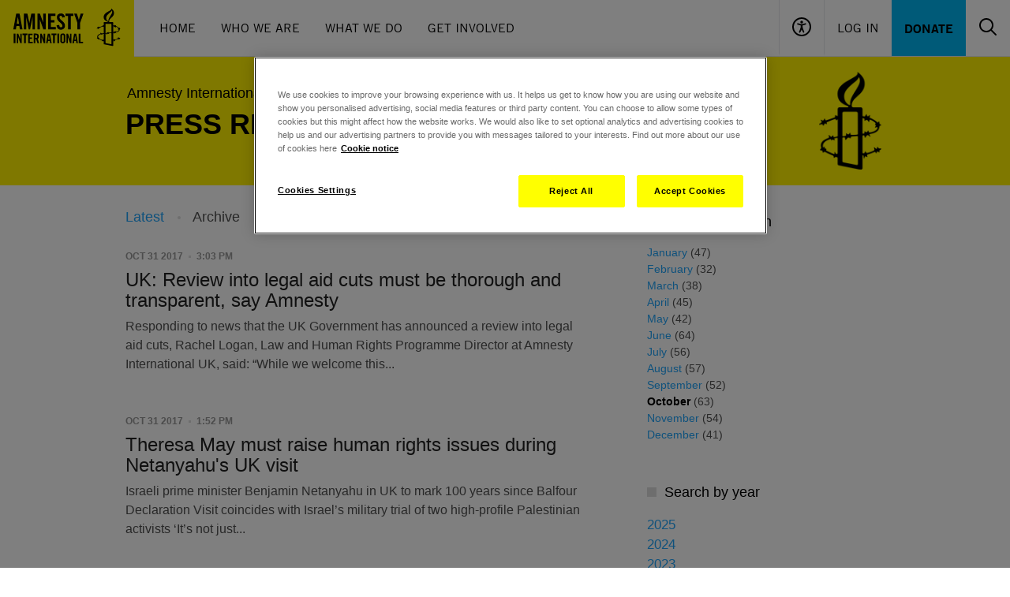

--- FILE ---
content_type: text/html; charset=UTF-8
request_url: https://www.amnesty.org.uk/press-releases/archive/2017/10
body_size: 11536
content:
<!DOCTYPE html>
<html lang="en" dir="ltr">
<head>
  <meta name="google-site-verification" content="-BL3V8HwyZs_-QNs_vWINlUYFwm_IRWJXTN-adLa-aM" />

<script type="application/javascript">
  window.dataLayer = window.dataLayer || [];
</script>

<!-- Start VWO Async SmartCode -->
<link rel="preconnect" href="https://dev.visualwebsiteoptimizer.com" />
<script type='text/plain' class="optanon-category-C0002 ot-vscat-C0002" id='vwoCode'>
  window._vwo_code=window._vwo_code || (function() {
    var account_id=729697,
      version = 1.5,
      settings_tolerance=2000,
      library_tolerance=2500,
      use_existing_jquery=false,
      is_spa=1,
      hide_element='body',
      hide_element_style = '',
      /* DO NOT EDIT BELOW THIS LINE */
      f=false,d=document,vwoCodeEl=d.querySelector('#vwoCode'),code={use_existing_jquery:function(){return use_existing_jquery},library_tolerance:function(){return library_tolerance},hide_element_style:function(){return'{'+hide_element_style+'}'},finish:function(){if(!f){f=true;var e=d.getElementById('_vis_opt_path_hides');if(e)e.parentNode.removeChild(e)}},finished:function(){return f},load:function(e){var t=d.createElement('script');t.fetchPriority='high';t.src=e;t.type='text/javascript';t.onerror=function(){_vwo_code.finish()};d.getElementsByTagName('head')[0].appendChild(t)},getVersion:function(){return version},getMatchedCookies:function(e){var t=[];if(document.cookie){t=document.cookie.match(e)||[]}return t},getCombinationCookie:function(){var e=code.getMatchedCookies(/(?:^|;)\s?(_vis_opt_exp_\d+_combi=[^;$]*)/gi);e=e.map(function(e){try{var t=decodeURIComponent(e);if(!/_vis_opt_exp_\d+_combi=(?:\d+,?)+\s*$/.test(t)){return''}return t}catch(e){return''}});var i=[];e.forEach(function(e){var t=e.match(/([\d,]+)/g);t&&i.push(t.join('-'))});return i.join('|')},init:function(){if(d.URL.indexOf('__vwo_disable__')>-1)return;window.settings_timer=setTimeout(function(){_vwo_code.finish()},settings_tolerance);var e=d.createElement('style'),t=hide_element?hide_element+'{'+hide_element_style+'}':'',i=d.getElementsByTagName('head')[0];e.setAttribute('id','_vis_opt_path_hides');vwoCodeEl&&e.setAttribute('nonce',vwoCodeEl.nonce);e.setAttribute('type','text/css');if(e.styleSheet)e.styleSheet.cssText=t;else e.appendChild(d.createTextNode(t));i.appendChild(e);var n=this.getCombinationCookie();this.load('https://dev.visualwebsiteoptimizer.com/j.php?a='+account_id+'&u='+encodeURIComponent(d.URL)+'&f='+ +is_spa+'&vn='+version+(n?'&c='+n:''));return settings_timer}};window._vwo_settings_timer = code.init();return code;}());
</script>
<!-- End VWO Async SmartCode -->

  <!-- Google Tag Manager -->
  <script>
    (function(w,d,s,l,i){w[l]=w[l]||[];w[l].push({'gtm.start':
        new Date().getTime(),event:'gtm.js'});var f=d.getElementsByTagName(s)[0],
      j=d.createElement(s),dl=l!='dataLayer'?'&l='+l:'';j.async=true;j.src=
      'https://www.googletagmanager.com/gtm.js?id='+i+dl;f.parentNode.insertBefore(j,f);
    })(window,document,'script','dataLayer','GTM-TL3CP4');
  </script>
<!-- End Google Tag Manager -->

  <meta charset="utf-8" />
<link rel="canonical" href="https://www.amnesty.org.uk/press-releases/archive/2017/10" />
<meta name="referrer" content="no-referrer" />
<meta name="sentry-trace" content="aa6da6ce4f544e38bed1db4caa0eee7b-1856a4a5c9684fb1" />
<meta name="Generator" content="Drupal 10 (https://www.drupal.org)" />
<meta name="MobileOptimized" content="width" />
<meta name="HandheldFriendly" content="true" />
<meta name="viewport" content="width=device-width, initial-scale=1.0" />
<script src="https://js.stripe.com/v3/"></script>
<meta name="google-site-verification" content="-BL3V8HwyZs_-QNs_vWINlUYFwm_IRWJXTN-adLa-aM" />
<meta property="twitter:account_id" content="8e3t8" />
<meta property="og:image" content="https://www.amnesty.org.uk/files/styles/social_share_image/s3/settings/amnesty_logo_0.jpg?VersionId=qA0vtal7uIyyFfzdjtm85CBfSTsi5Vt0&amp;itok=V8GH6KNO" />
<meta name="robots" content="noindex" />
<link rel="icon" href="/themes/aiuk/favicon.ico" type="image/vnd.microsoft.icon" />

  <title>Press Releases | Archive 2017 October</title>
  <link rel="stylesheet" media="all" href="/sites/default/files/css/css_ezvsplZKt91KpuDyJPEZnTmKy9_KGIY0fk-lafQLS1Y.css?delta=0&amp;language=en&amp;theme=aiuk&amp;include=eJxljlEKwkAMRC-0NUcq2d1QQ5NGklTd21ur-OPPMDwG3iDv64xdeQP81RIjkhQqBpU3BsWD3tzSoJmYV3tOeSWlcmd6BJx5Ueu70He3iFWUKXIIb0tpK3VO89npcJgT_JHyedAaRXBl4Ryn-AWRsEBE" />
<link rel="stylesheet" media="all" href="/sites/default/files/css/css_zreb77YBiIi4_Ijg27NgHgRDBheHG_jxc7B7tOUXP80.css?delta=1&amp;language=en&amp;theme=aiuk&amp;include=eJxljlEKwkAMRC-0NUcq2d1QQ5NGklTd21ur-OPPMDwG3iDv64xdeQP81RIjkhQqBpU3BsWD3tzSoJmYV3tOeSWlcmd6BJx5Ueu70He3iFWUKXIIb0tpK3VO89npcJgT_JHyedAaRXBl4Ryn-AWRsEBE" />

  
</head>
<body>
<a href="#main-content" class="visually-hidden focusable">
  Skip to main content
</a>

  <div class="dialog-off-canvas-main-canvas" data-off-canvas-main-canvas>
    

<header role="banner">
      <div class="flex bg-black md:bg-white w-full max-w-[90rem] mx-auto md:border-b border-gray-200 font-amnestyTradeGothic flex-wrap">
    <div class="md:flex flex-grow items-center hidden h-[4.4375rem]">
    <a href="/"><img src="/themes/aiuk/components/header/assets/logo.svg" alt="Amnesty International UK"/></a>
    <nav aria-label="Main Navigation" class="px-4">
      <ul class="flex text-black">
                  <li><a href="/" class="inline-block uppercase leading-[4.4375rem] h-[4.4375rem] px-4 border-b-4 hover:border-black border-transparent transition-colors"  data-tracking-id="main-nav-item Home">Home</a></li>
                  <li><a href="/issues/about-amnesty-international-uk" class="inline-block uppercase leading-[4.4375rem] h-[4.4375rem] px-4 border-b-4 hover:border-black border-transparent transition-colors"  data-tracking-id="main-nav-item Who We Are">Who We Are</a></li>
                  <li><a href="/issues" class="inline-block uppercase leading-[4.4375rem] h-[4.4375rem] px-4 border-b-4 hover:border-black border-transparent transition-colors"  data-tracking-id="main-nav-item What We Do">What We Do</a></li>
                  <li><a href="/get-involved" class="inline-block uppercase leading-[4.4375rem] h-[4.4375rem] px-4 border-b-4 hover:border-black border-transparent transition-colors"  data-tracking-id="main-nav-item Get Involved">Get Involved</a></li>
              </ul>
    </nav>
  </div>

    <div class="md:flex flex-grow justify-end flex-wrap hidden h-[4.4375rem]">
    <button class="px-4 border-l border-b-4 border-b-transparent hover:border-b-black transition-colors" data-header-accessibility="toggle"><img src="/themes/aiuk/components/header/assets/accessibility.svg" alt="Accessibility controls"></button>
          <a href="/user/login?destination=/press-releases/archive/2017/10" rel="nofollow" class="inline-block uppercase leading-[4.4375rem] h-[4.4375rem] px-4 border-l border-b-4 hover:border-b-black transition-colors border-b-transparent">Log In</a>
        <a href="/donate" data-tracking-id="main-nav-primary-item" class="px-4 hover:bg-black hover:text-amnesty-blue bg-amnesty-blue uppercase transition-colors leading-[4.4375rem] h-[4.4375rem] font-bold">Donate</a>
    <div class="overflow-hidden invisible flex items-center w-0 transition-all" data-header-search="container">
      <form action="/search" class="px-4 relative">
        <input name="query" type="text" class="pl-4 pr-[50px] max-w-[17.125rem] font-sans border border-gray-200 h-[3.625rem] placeholder:text-black" placeholder="Search" role="searchbox" aria-label="Search the site">
        <button type="submit" class="absolute top-0 right-[16px] p-4" aria-label="Submit search"><img src="/themes/aiuk/components/header/assets/search.svg" alt="Search icon"></button>
      </form>
    </div>
    <button class="px-4 border-b-4 border-b-transparent hover:border-b-black transition-colors" data-header-search="toggle">
      <img src="/themes/aiuk/components/header/assets/search.svg" alt="Toggle search">
      <img src="/themes/aiuk/components/header/assets/close.svg" class="hidden" alt="Toggle search">
    </button>
  </div>

    <a href="/" class="md:hidden h-[4.375]"><img src="/themes/aiuk/components/header/assets/logo_small.svg" alt="Amnesty International UK"/></a>
  <div class="flex flex-grow h-[4.375] flex-wrap items-center justify-end md:hidden">
    <button class="grow border-l h-full items-center" data-header-accessibility="toggle"><img src="/themes/aiuk/components/header/assets/accessibility_small.svg" class="mx-auto" alt="Accessibility controls"></button>
          <a href="/user/login?destination=/press-releases/archive/2017/10" rel="nofollow" class="grow flex items-center border-l h-full mx-auto" aria-label="Log in"><img src="/themes/aiuk/components/header/assets/user_small.svg" class="mx-auto" alt="Log in"></a>
        <button class="grow border-l h-full" data-header-search="toggle-mobile">
      <img src="/themes/aiuk/components/header/assets/search_small.svg" class="mx-auto" alt="Open search">
      <img src="/themes/aiuk/components/header/assets/close_small.svg" class="hidden mx-auto" alt="Close search">
    </button>
    <button class="grow border-l h-full" data-header-menu="toggle">
      <img src="/themes/aiuk/components/header/assets/menu_small.svg" class="mx-auto" alt="Open menu">
      <img src="/themes/aiuk/components/header/assets/close_small.svg" class="hidden mx-auto" alt="Close menu">
    </button>
  </div>
  <div class="flex flex-grow basis-full items-center justify-end md:hidden">
    <div class="overflow-hidden flex w-full h-0 transition-all" data-header-search="container-mobile">
      <form action="/search" class="w-full p-2 relative">
        <input name="query" type="text" class="pl-4 pr-[50px] w-full font-sans border border-gray-200 h-[3.625rem] placeholder:text-black" placeholder="Search" role="searchbox" aria-label="Search the site">
        <button type="submit" class="absolute top-[10px] right-[2px] p-4" aria-label="Submit search"><img src="/themes/aiuk/components/header/assets/search.svg" alt="Search icon"></button>
      </form>
    </div>
  </div>

    <div class="w-full bg-[#F0F0F0] max-h-0 transition-max-height overflow-hidden invisible" data-header-accessibility="menu">
    <div class="max-w-screen-lg mx-auto px-6 py-9 md:px-4 md:py-24">
      
<div>
  <div class="flex justify-between pb-8">
    <h3 class="text-5xl font-amnestyTradeGothicNarrow uppercase font-bold">Accessibility</h3>
    <button data-header-accessibility="toggle">
      <span class="font-bold pr-1">Close</span>
      <svg class="inline-block" xmlns="http://www.w3.org/2000/svg" width="24" height="24" viewBox="0 0 24 24" fill="none">
        <path d="M13.6328 11.945L21.7328 3.84495C21.9149 3.63239 22.01 3.35898 21.9992 3.07934C21.9884 2.7997 21.8724 2.53443 21.6746 2.33655C21.4767 2.13867 21.2114 2.02274 20.9318 2.01194C20.6521 2.00114 20.3787 2.09626 20.1662 2.27829L12.0662 10.3783L3.96616 2.26717C3.7536 2.08514 3.48019 1.99003 3.20055 2.00083C2.9209 2.01163 2.65564 2.12755 2.45776 2.32544C2.25987 2.52332 2.14395 2.78859 2.13315 3.06823C2.12235 3.34787 2.21746 3.62128 2.39949 3.83384L10.4995 11.945L2.38838 20.045C2.27207 20.1446 2.1776 20.2671 2.11091 20.405C2.04422 20.5428 2.00674 20.693 2.00083 20.846C1.99492 20.999 2.0207 21.1516 2.07656 21.2942C2.13242 21.4368 2.21715 21.5663 2.32544 21.6746C2.43372 21.7828 2.56322 21.8676 2.7058 21.9234C2.84838 21.9793 3.00098 22.0051 3.154 21.9992C3.30702 21.9933 3.45717 21.9558 3.59502 21.8891C3.73287 21.8224 3.85544 21.7279 3.95505 21.6116L12.0662 13.5116L20.1662 21.6116C20.3787 21.7936 20.6521 21.8888 20.9318 21.878C21.2114 21.8672 21.4767 21.7512 21.6746 21.5534C21.8724 21.3555 21.9884 21.0902 21.9992 20.8106C22.01 20.5309 21.9149 20.2575 21.7328 20.045L13.6328 11.945Z" fill="black"/>
      </svg>
    </button>
  </div>

  <form class="js-accessibility-settings">
    <div class="pb-8">
      <h4 class="text-xl font-bold tracking-[0.0275rem] uppercase font-amnestyTradeGothicNarrow">Text size</h4>
      <p><p>All popular browsers allow zooming in and out by pressing the Ctrl (Cmd in OS X) and + or - keys. Or alternatively hold down the Ctrl key and scroll up or down with the mouse.</p>
</p>
    </div>

    <div class="pb-8 flex gap-12">
      <div>
        <h4 class="text-xl font-bold tracking-[0.0275rem] uppercase pb-2 font-amnestyTradeGothicNarrow">Line height</h4>
          <div>
    <input id="line_height-1" type="radio"  value="1" name="line_height" class='class="js-newsletter-dob-toggle relative h-6 w-6 appearance-none before:border before:cursor-pointer before:border-[#B6B6B6] before:absolute before:h-6 before:w-6 before:bg-white before:content-[&quot;&quot;] before:rounded-full after:z-[1] after:absolute after:h-3 after:w-3 checked:after:bg-black checked:before:bg-amnesty-yellow after:cursor-pointer after:rounded-full after:[transform:translate(-50%,-50%)] after:left-1/2 after:top-1/2 form-radio"'>
    <label for="line_height-1" class="mt-px inline-block hover:cursor-pointer align-top leading-6 option">Increased</label>
  </div>

          <div>
    <input id="line_height-" type="radio" checked value="" name="line_height" class='class="js-newsletter-dob-toggle relative h-6 w-6 appearance-none before:border before:cursor-pointer before:border-[#B6B6B6] before:absolute before:h-6 before:w-6 before:bg-white before:content-[&quot;&quot;] before:rounded-full after:z-[1] after:absolute after:h-3 after:w-3 checked:after:bg-black checked:before:bg-amnesty-yellow after:cursor-pointer after:rounded-full after:[transform:translate(-50%,-50%)] after:left-1/2 after:top-1/2 form-radio"'>
    <label for="line_height-" class="mt-px inline-block hover:cursor-pointer align-top leading-6 option">Default</label>
  </div>

      </div>
      <div>
        <h4 class="text-xl font-bold tracking-[0.0275rem] uppercase pb-2 font-amnestyTradeGothicNarrow">Contrast</h4>
          <div>
    <input id="contrast-1" type="radio"  value="1" name="contrast" class='class="js-newsletter-dob-toggle relative h-6 w-6 appearance-none before:border before:cursor-pointer before:border-[#B6B6B6] before:absolute before:h-6 before:w-6 before:bg-white before:content-[&quot;&quot;] before:rounded-full after:z-[1] after:absolute after:h-3 after:w-3 checked:after:bg-black checked:before:bg-amnesty-yellow after:cursor-pointer after:rounded-full after:[transform:translate(-50%,-50%)] after:left-1/2 after:top-1/2 form-radio"'>
    <label for="contrast-1" class="mt-px inline-block hover:cursor-pointer align-top leading-6 option">High contrast</label>
  </div>

          <div>
    <input id="contrast-" type="radio" checked value="" name="contrast" class='class="js-newsletter-dob-toggle relative h-6 w-6 appearance-none before:border before:cursor-pointer before:border-[#B6B6B6] before:absolute before:h-6 before:w-6 before:bg-white before:content-[&quot;&quot;] before:rounded-full after:z-[1] after:absolute after:h-3 after:w-3 checked:after:bg-black checked:before:bg-amnesty-yellow after:cursor-pointer after:rounded-full after:[transform:translate(-50%,-50%)] after:left-1/2 after:top-1/2 form-radio"'>
    <label for="contrast-" class="mt-px inline-block hover:cursor-pointer align-top leading-6 option">Default</label>
  </div>

      </div>
    </div>

    <div class="flex">
      <input type="submit" class="uppercase font-amnestyTradeGothicNarrow cursor-pointer text-[1.125rem] font-bold tracking-[0.0225rem] bg-black text-amnesty-yellow hover:bg-amnesty-yellow hover:text-black transition-colors px-6 py-3 js-accessibility-settings-save" value="Save settings"/>
      <input type="submit" class="uppercase font-amnestyTradeGothicNarrow cursor-pointer text-[1.125rem] font-bold tracking-[0.0225rem] px-6 py-3 js-accessibility-settings-reset" value="Restore defaults"/>
    </div>
  </form>
</div>
    </div>
  </div>

    <div class="hidden md:hidden" data-header-menu="menu">
    <nav aria-label="Main Navigation">
      <ul class="text-black pt-6 pb-9 px-6">
                  <li><a href="/" class="text-white uppercase inline-block py-3 text-xl " data-tracking-id="main-nav-item Home">Home</a></li>
                  <li><a href="/issues/about-amnesty-international-uk" class="text-white uppercase inline-block py-3 text-xl " data-tracking-id="main-nav-item Who We Are">Who We Are</a></li>
                  <li><a href="/issues" class="text-white uppercase inline-block py-3 text-xl " data-tracking-id="main-nav-item What We Do">What We Do</a></li>
                  <li><a href="/get-involved" class="text-white uppercase inline-block py-3 text-xl " data-tracking-id="main-nav-item Get Involved">Get Involved</a></li>
                <li><a href="/donate" data-tracking-id="main-nav-primary-item" class="inline-block mt-6 py-2 px-6 hover:bg-black hover:text-amnesty-blue bg-amnesty-blue uppercase transition-colors leading-7 font-bold">Donate</a></li>
      </ul>
    </nav>
  </div>

    <div class="hidden md:hidden" data-header-user-menu="menu">
    <nav aria-label="User Navigation">
      <ul class="text-black pt-6 pb-9 px-6">
              </ul>
    </nav>
  </div>
</div>
<div data-drupal-messages-fallback class="hidden"></div>


</header>
<div class="main legacy-proto">
  <div class="page-header page-header--palette-1 ">
  <div class="container">
    <div id="message-popup__wrapper" style="display: none;">
  <div data-drupal-messages-fallback class="hidden"></div>
</div>

    
    <div class="row">
      <div class="col-sm-12 col-md-9">
            <div class="page-header__breadcrumbs">
    <ul class="breadcrumbs breadcrumbs--palette-9">
      <li class="breadcrumbs__item">
                                        <a href="/" class="breadcrumbs__link" title="Return to the home page">Amnesty International UK</a>
                                        /
                                <a href="/get-involved" class="breadcrumbs__link">Get involved</a>
                        </li>
    </ul>
  </div>


        <div class="page-header__title page-title--uppercase page-header__title--palette-9">
                      <h1 class="page-title ">Press releases in 2017</h1>
                            </div>
      </div>
      <div class="col-md-3 hidden-xs hidden-sm">
        <div class="page-header__logo">
          <a href="/" class="site-logo" tabindex="-1">
            <i class="site-logo__icon site-logo__icon--palette-9"></i>
            <span class="site-logo__label">Amnesty International UK</span>
          </a>
        </div>
      </div>
    </div>
  </div>
</div>


  <div class="page-section page-section--outer">
    <div class="container">
      <div class="row">
        <div class="col-md-8">
            <div class="views-element-container">  <div class="press-releases">
    <ul class="page-nav">
      <li class="page-nav__item page-nav__item--first">
        <a href="/press-releases">Latest</a>
      </li>
      <li class="page-nav__item">Archive</li>
    </ul>
        <div class="views-row"><div class="article-summary">
  <div class="article-summary__date">
    <time datetime="2017-10-31T15:03:00+00:00">Oct 31 2017</time>

    <span class="article-summary__time"><time datetime="2017-10-31T15:03:00+00:00">3:03 pm</time>
</span>
  </div>
  <div class="article-summary__title">
    <a href="/press-releases/uk-review-legal-aid-cuts-must-be-thorough-and-transparent-say-amnesty" hreflang="en">UK: Review into legal aid cuts must be thorough and transparent, say Amnesty </a>
  </div>
  <div class="article-summary__lede article-summary__lede--blog">
      <p>Responding to news that the UK Government has announced a review into legal aid cuts, Rachel Logan, Law and Human Rights Programme Director at Amnesty International UK, said: “While we welcome this...</p>



  </div>
</div>
</div>
    <div class="views-row"><div class="article-summary">
  <div class="article-summary__date">
    <time datetime="2017-10-31T13:52:00+00:00">Oct 31 2017</time>

    <span class="article-summary__time"><time datetime="2017-10-31T13:52:00+00:00">1:52 pm</time>
</span>
  </div>
  <div class="article-summary__title">
    <a href="/press-releases/theresa-may-must-raise-human-rights-issues-during-netanyahus-uk-visit" hreflang="en">Theresa May must raise human rights issues during Netanyahu&#039;s UK visit</a>
  </div>
  <div class="article-summary__lede article-summary__lede--blog">
      <p>Israeli prime minister Benjamin Netanyahu in UK to mark 100 years since Balfour Declaration Visit coincides with Israel’s military trial of two high-profile Palestinian activists ‘It’s not just...</p>



  </div>
</div>
</div>
    <div class="views-row"><div class="article-summary">
  <div class="article-summary__date">
    <time datetime="2017-10-30T17:23:00+00:00">Oct 30 2017</time>

    <span class="article-summary__time"><time datetime="2017-10-30T17:23:00+00:00">5:23 pm</time>
</span>
  </div>
  <div class="article-summary__title">
    <a href="/press-releases/bahrain-three-relatives-uk-based-human-rights-activist-jailed-trumped-charges" hreflang="en">Bahrain: three relatives of UK-based human rights activist jailed on &#039;trumped-up&#039; charges</a>
  </div>
  <div class="article-summary__lede article-summary__lede--blog">
      <p>‘This is a clear attempt to muzzle Sayed Alwadaei from afar’ - Samah Hadid Three relatives of an outspoken critic of the Bahraini government, Sayed Ahmed Alwadaei, who lives in exile in the UK, were...</p>



  </div>
</div>
</div>
    <div class="views-row"><div class="article-summary">
  <div class="article-summary__date">
    <time datetime="2017-10-30T14:28:00+00:00">Oct 30 2017</time>

    <span class="article-summary__time"><time datetime="2017-10-30T14:28:00+00:00">2:28 pm</time>
</span>
  </div>
  <div class="article-summary__title">
    <a href="/press-releases/venezuela-security-forces-carried-out-violent-home-raids-twisted-crackdown-new" hreflang="en">Venezuela: security forces carried out violent home raids in &#039;twisted&#039; crackdown - new report</a>
  </div>
  <div class="article-summary__lede article-summary__lede--blog">
      <p>The Venezuelan authorities are involved in a campaign of intimidation against its people, Amnesty International said in a new report published today, which details security forces smashing their way...</p>



  </div>
</div>
</div>
    <div class="views-row"><div class="article-summary">
  <div class="article-summary__date">
    <time datetime="2017-10-30T13:17:00+00:00">Oct 30 2017</time>

    <span class="article-summary__time"><time datetime="2017-10-30T13:17:00+00:00">1:17 pm</time>
</span>
  </div>
  <div class="article-summary__title">
    <a href="/press-releases/manus-island-authorities-must-prevent-violence-and-ensure-safety-refugees" hreflang="en">Manus Island: Authorities must prevent violence and ensure safety of refugees</a>
  </div>
  <div class="article-summary__lede article-summary__lede--blog">
      <p>Amnesty researchers are on Manus Island and available for interview Amnesty International researchers have been on Manus Island for several days interviewing a wide range of people about the human...</p>



  </div>
</div>
</div>
    <div class="views-row"><div class="article-summary">
  <div class="article-summary__date">
    <time datetime="2017-10-30T12:19:00+00:00">Oct 30 2017</time>

    <span class="article-summary__time"><time datetime="2017-10-30T12:19:00+00:00">12:19 pm</time>
</span>
  </div>
  <div class="article-summary__title">
    <a href="/press-releases/kenya-police-killings-and-vengeful-attacks-amid-election-chaos-new-testimonies" hreflang="en">Kenya: police killings and &#039;vengeful attacks&#039; amid election chaos - new testimonies </a>
  </div>
  <div class="article-summary__lede article-summary__lede--blog">
      <p>Fatal police shootings in food markets and people’s homes in attempt to punish election protesters One man was dragged by police to a sewage ditch and forced to drink from it “What we are witnessing...</p>



  </div>
</div>
</div>
    <div class="views-row"><div class="article-summary">
  <div class="article-summary__date">
    <time datetime="2017-10-27T15:39:00+01:00">Oct 27 2017</time>

    <span class="article-summary__time"><time datetime="2017-10-27T15:39:00+01:00">3:39 pm</time>
</span>
  </div>
  <div class="article-summary__title">
    <a href="/press-releases/northern-ireland-court-decision-overturn-psni-refusal-investigate-torture-hooded-men" hreflang="en">Northern Ireland: Court decision to overturn PSNI refusal to investigate torture of &#039;Hooded Men&#039; welcomed</a>
  </div>
  <div class="article-summary__lede article-summary__lede--blog">
      <p>Amnesty International has welcomed a decision by the High Court in Belfast today to overturn a decision by the Police Service of Northern Ireland not to take further steps to identify and prosecute...</p>



  </div>
</div>
</div>
    <div class="views-row"><div class="article-summary">
  <div class="article-summary__date">
    <time datetime="2017-10-27T14:49:00+01:00">Oct 27 2017</time>

    <span class="article-summary__time"><time datetime="2017-10-27T14:49:00+01:00">2:49 pm</time>
</span>
  </div>
  <div class="article-summary__title">
    <a href="/press-releases/south-africa-coffin-assault-case-sends-message-racism-will-not-be-tolerated" hreflang="en">South Africa: coffin assault case sends message that racism will not be tolerated</a>
  </div>
  <div class="article-summary__lede article-summary__lede--blog">
      <p>In response to the conclusion of the coffin assault case , at the Middleburg High Court earlier today (27 October), Shenilla Mohamed, Amnesty International South Africa’s Executive Director, said:...</p>



  </div>
</div>
</div>
    <div class="views-row"><div class="article-summary">
  <div class="article-summary__date">
    <time datetime="2017-10-27T11:15:00+01:00">Oct 27 2017</time>

    <span class="article-summary__time"><time datetime="2017-10-27T11:15:00+01:00">11:15 am</time>
</span>
  </div>
  <div class="article-summary__title">
    <a href="/press-releases/burundis-withdrawal-icc-cynical-attempt-evade-justice" hreflang="en">Burundi&#039;s withdrawal from the ICC a &#039;cynical attempt to evade justice&#039; </a>
  </div>
  <div class="article-summary__lede article-summary__lede--blog">
      <p>Burundi becomes the first country to withdraw from the International Criminal Court in a clear attempt to stop the Court’s investigations in the country Withdrawal “does not in any way absolve Burundi...</p>



  </div>
</div>
</div>
    <div class="views-row"><div class="article-summary">
  <div class="article-summary__date">
    <time datetime="2017-10-26T16:24:00+01:00">Oct 26 2017</time>

    <span class="article-summary__time"><time datetime="2017-10-26T16:24:00+01:00">4:24 pm</time>
</span>
  </div>
  <div class="article-summary__title">
    <a href="/press-releases/supreme-court-must-take-unique-chance-change-northern-ireland-abortion-law" hreflang="en">Supreme Court must take &#039;unique chance&#039; to change Northern Ireland abortion law</a>
  </div>
  <div class="article-summary__lede article-summary__lede--blog">
      <p>Amnesty International is urging the Supreme Court to change Northern Ireland’s abortion law as a three-day hearing in London concludes today. Amnesty is an intervenor in the case which is considering...</p>



  </div>
</div>
</div>

  </div>
    <div class="pager clearfix">
    <ul class="pager__list">
              <li class="pager__item pager__item--previous ">
          <a href="/press-releases/archive/2017/10?page=1" class="pager__link">
            Older
          </a>
        </li>
                  <div class="pager__counter">
      </div>
    </ul>
  </div>

</div>


          <div class="pr-filter hidden-md hidden-lg">
  <div class="pr-filter__title">Search by month</div>
  <select class="input__select js-display-by-month pr-filter__select">
    <option value="#">-</option>
      </select>
</div>
          <div class="pr-filter hidden-md hidden-lg">
  <div class="pr-filter__title">Search by year</div>
  <select class="input__select js-display-by-year pr-filter__select">
    <option value="#">-</option>
                  <option value="/press-releases/archive/2025">2025</option>
                        <option value="/press-releases/archive/2024">2024</option>
                        <option value="/press-releases/archive/2023">2023</option>
                        <option value="/press-releases/archive/2022">2022</option>
                        <option value="/press-releases/archive/2021">2021</option>
                        <option value="/press-releases/archive/2020">2020</option>
                        <option value="/press-releases/archive/2019">2019</option>
                        <option value="/press-releases/archive/2018">2018</option>
                        <option value="/press-releases/archive/2017" selected="selected">2017</option>
                        <option value="/press-releases/archive/2016">2016</option>
                        <option value="/press-releases/archive/2015">2015</option>
                        <option value="/press-releases/archive/2014">2014</option>
                        <option value="/press-releases/archive/2013">2013</option>
                        <option value="/press-releases/archive/2012">2012</option>
                        <option value="/press-releases/archive/2011">2011</option>
                        <option value="/press-releases/archive/2010">2010</option>
                        <option value="/press-releases/archive/2009">2009</option>
                        <option value="/press-releases/archive/2008">2008</option>
                        <option value="/press-releases/archive/2007">2007</option>
                        <option value="/press-releases/archive/2006">2006</option>
                        <option value="/press-releases/archive/2005">2005</option>
                        <option value="/press-releases/archive/2004">2004</option>
                        <option value="/press-releases/archive/2003">2003</option>
                        <option value="/press-releases/archive/2002">2002</option>
                        <option value="/press-releases/archive/2001">2001</option>
                        <option value="/press-releases/archive/2000">2000</option>
                        <option value="/press-releases/archive/1999">1999</option>
                        <option value="/press-releases/archive/1998">1998</option>
            </select>
</div>

          
        </div>
                <div class="col-md-4">
          <div class="sidebar">
            <div class="views-element-container"><div class="sidebar-block hidden-sm hidden-xs">
  <h3 class="sidebar-block__title"><span class="sidebar-block__icon"></span>Search by month</h3>

  <div class="sidebar-block__content">
    <ul>
        <li>
    <a href="/press-releases/archive/2017/01" class="link--thin link--arrow">January</a>
    (47)
  </li>
  <li>
    <a href="/press-releases/archive/2017/02" class="link--thin link--arrow">February</a>
    (32)
  </li>
  <li>
    <a href="/press-releases/archive/2017/03" class="link--thin link--arrow">March</a>
    (38)
  </li>
  <li>
    <a href="/press-releases/archive/2017/04" class="link--thin link--arrow">April</a>
    (45)
  </li>
  <li>
    <a href="/press-releases/archive/2017/05" class="link--thin link--arrow">May</a>
    (42)
  </li>
  <li>
    <a href="/press-releases/archive/2017/06" class="link--thin link--arrow">June</a>
    (64)
  </li>
  <li>
    <a href="/press-releases/archive/2017/07" class="link--thin link--arrow">July</a>
    (56)
  </li>
  <li>
    <a href="/press-releases/archive/2017/08" class="link--thin link--arrow">August</a>
    (57)
  </li>
  <li>
    <a href="/press-releases/archive/2017/09" class="link--thin link--arrow">September</a>
    (52)
  </li>
  <li>
    <a href="/press-releases/archive/2017/10" class="link--thin link--arrow link--active">October</a>
    (63)
  </li>
  <li>
    <a href="/press-releases/archive/2017/11" class="link--thin link--arrow">November</a>
    (54)
  </li>
  <li>
    <a href="/press-releases/archive/2017/12" class="link--thin link--arrow">December</a>
    (41)
  </li>

    </ul>
  </div>
</div>
</div>
<div class="views-element-container"><div class="sidebar-block sidebar-block--years hidden-sm hidden-xs">
  <h3 class="sidebar-block__title"><span class="sidebar-block__icon"></span>Search by year</h3>
  <div class="sidebar-block__content">
    <ul>
          <div class="views-row"><li>
  <a href="/press-releases/archive/2025" class="link--thin link--arrow">2025</a>
</li>
</div>
    <div class="views-row"><li>
  <a href="/press-releases/archive/2024" class="link--thin link--arrow">2024</a>
</li>
</div>
    <div class="views-row"><li>
  <a href="/press-releases/archive/2023" class="link--thin link--arrow">2023</a>
</li>
</div>
    <div class="views-row"><li>
  <a href="/press-releases/archive/2022" class="link--thin link--arrow">2022</a>
</li>
</div>
    <div class="views-row"><li>
  <a href="/press-releases/archive/2021" class="link--thin link--arrow">2021</a>
</li>
</div>
    <div class="views-row"><li>
  <a href="/press-releases/archive/2020" class="link--thin link--arrow">2020</a>
</li>
</div>
    <div class="views-row"><li>
  <a href="/press-releases/archive/2019" class="link--thin link--arrow">2019</a>
</li>
</div>
    <div class="views-row"><li>
  <a href="/press-releases/archive/2018" class="link--thin link--arrow">2018</a>
</li>
</div>
    <div class="views-row"><li>
  <a href="/press-releases/archive/2017" class="link--thin link--arrow link--active">2017</a>
</li>
</div>
    <div class="views-row"><li>
  <a href="/press-releases/archive/2016" class="link--thin link--arrow">2016</a>
</li>
</div>
    <div class="views-row"><li>
  <a href="/press-releases/archive/2015" class="link--thin link--arrow">2015</a>
</li>
</div>
    <div class="views-row"><li>
  <a href="/press-releases/archive/2014" class="link--thin link--arrow">2014</a>
</li>
</div>
    <div class="views-row"><li>
  <a href="/press-releases/archive/2013" class="link--thin link--arrow">2013</a>
</li>
</div>
    <div class="views-row"><li>
  <a href="/press-releases/archive/2012" class="link--thin link--arrow">2012</a>
</li>
</div>
    <div class="views-row"><li>
  <a href="/press-releases/archive/2011" class="link--thin link--arrow">2011</a>
</li>
</div>
    <div class="views-row"><li>
  <a href="/press-releases/archive/2010" class="link--thin link--arrow">2010</a>
</li>
</div>
    <div class="views-row"><li>
  <a href="/press-releases/archive/2009" class="link--thin link--arrow">2009</a>
</li>
</div>
    <div class="views-row"><li>
  <a href="/press-releases/archive/2008" class="link--thin link--arrow">2008</a>
</li>
</div>
    <div class="views-row"><li>
  <a href="/press-releases/archive/2007" class="link--thin link--arrow">2007</a>
</li>
</div>
    <div class="views-row"><li>
  <a href="/press-releases/archive/2006" class="link--thin link--arrow">2006</a>
</li>
</div>
    <div class="views-row"><li>
  <a href="/press-releases/archive/2005" class="link--thin link--arrow">2005</a>
</li>
</div>
    <div class="views-row"><li>
  <a href="/press-releases/archive/2004" class="link--thin link--arrow">2004</a>
</li>
</div>
    <div class="views-row"><li>
  <a href="/press-releases/archive/2003" class="link--thin link--arrow">2003</a>
</li>
</div>
    <div class="views-row"><li>
  <a href="/press-releases/archive/2002" class="link--thin link--arrow">2002</a>
</li>
</div>
    <div class="views-row"><li>
  <a href="/press-releases/archive/2001" class="link--thin link--arrow">2001</a>
</li>
</div>
    <div class="views-row"><li>
  <a href="/press-releases/archive/2000" class="link--thin link--arrow">2000</a>
</li>
</div>
    <div class="views-row"><li>
  <a href="/press-releases/archive/1999" class="link--thin link--arrow">1999</a>
</li>
</div>
    <div class="views-row"><li>
  <a href="/press-releases/archive/1998" class="link--thin link--arrow">1998</a>
</li>
</div>

    </ul>
  </div>
</div>
</div>

          </div>
        </div>
              </div>
    </div>
  </div>
</div>
  <footer role="contentinfo">
        <div id="newsletter-signup-footer" class="newsletter-signup-form bg-white" data-newsletter-signup="container">
  <div class="p-7 bg-amnesty-yellow">
    <h3 data-newsletter-signup="message-container" class="text-2xl font-bold uppercase font-amnestyTradeGothicNarrow text-center" style="display: none">Join our email list</h3>
    <form class="flex justify-center gap-4 flex-wrap md:flex-nowrap" action="/aiuk-newsletter/sign-up-form/newsletter-signup-footer" method="POST" data-newsletter-signup="form">
      <label for="footer-email" class="text-2xl leading-10 font-bold uppercase font-amnestyTradeGothicNarrow">Join our email list</label>
      <input class="py-2.5 px-4" id="footer-email" type="text" name="email" placeholder="Your email">
      <button class="uppercase font-amnestyTradeGothicNarrow text-[1.125rem] font-bold tracking-[0.0225rem] bg-black text-amnesty-yellow hover:bg-amnesty-yellow hover:text-black transition-colors px-6 py-2" type="submit" data-newsletter-signup="submit" data-tracking-id="newsletter-sign-up-show">Sign up <i class="fa-solid fa-angle-right"></i></button>
    </form>
    <div class="flex justify-center" data-newsletter-signup="loading" style="display: none;">
      <svg xmlns="http://www.w3.org/2000/svg" width="60" height="15" viewBox="0 0 120 30" class="">
  <circle cx="15" cy="15" r="15">
    <animate attributeName="r" from="15" to="15" begin="0s" dur="0.8s" values="15;9;15" calcMode="linear" repeatCount="indefinite"></animate>
    <animate attributeName="fill-opacity" from="1" to="1" begin="0s" dur="0.8s" values="1;.5;1" calcMode="linear" repeatCount="indefinite"></animate>
  </circle>
  <circle cx="60" cy="15" r="9" fill-opacity="0.3">
    <animate attributeName="r" from="9" to="9" begin="0s" dur="0.8s" values="9;15;9" calcMode="linear" repeatCount="indefinite"></animate>
    <animate attributeName="fill-opacity" from="0.5" to="0.5" begin="0s" dur="0.8s" values=".5;1;.5" calcMode="linear" repeatCount="indefinite"></animate>
  </circle>
  <circle cx="105" cy="15" r="15">
    <animate attributeName="r" from="15" to="15" begin="0s" dur="0.8s" values="15;9;15" calcMode="linear" repeatCount="indefinite"></animate>
    <animate attributeName="fill-opacity" from="1" to="1" begin="0s" dur="0.8s" values="1;.5;1" calcMode="linear" repeatCount="indefinite"></animate>
  </circle>
</svg>
    </div>
  </div>
  <div class="p-7" data-newsletter-signup="form-wrapper" style="display: none">
    <div data-newsletter-signup="form-error-container"></div>
    <div data-newsletter-signup="form-container" class="flex justify-center max-w-screen-lg mx-auto px-4"></div>
  </div>
</div>
<div id="footer-nav" class="bg-[#EEE]">
    <div class="hidden md:flex px-4 py-12 max-w-screen-lg mx-auto">
          <div class="basis-1/4">
        <h6 class="text-2xl uppercase font-bold font-amnestyTradeGothicNarrow mb-3">About this site</h6>
        <ul>
                      <li><i class="fa-solid fa-angle-right"></i> <a href="/website-terms-and-conditions" class="my-1 inline-block border-b-2 border-transparent hover:border-black transition-colors ">Terms And Conditions</a></li>
                      <li><i class="fa-solid fa-angle-right"></i> <a href="/our-cookies-statement" class="my-1 inline-block border-b-2 border-transparent hover:border-black transition-colors ">Cookies Statement</a></li>
                      <li><i class="fa-solid fa-angle-right"></i> <a href="#cookie-settings" class="my-1 inline-block border-b-2 border-transparent hover:border-black transition-colors ot-sdk-show-settings">Cookies settings</a></li>
                      <li><i class="fa-solid fa-angle-right"></i> <a href="/privacy-policy" class="my-1 inline-block border-b-2 border-transparent hover:border-black transition-colors ">Privacy Notice</a></li>
                      <li><i class="fa-solid fa-angle-right"></i> <a href="/community-rules" class="my-1 inline-block border-b-2 border-transparent hover:border-black transition-colors ">Community Rules</a></li>
                  </ul>
      </div>
          <div class="basis-1/4">
        <h6 class="text-2xl uppercase font-bold font-amnestyTradeGothicNarrow mb-3">Get in touch</h6>
        <ul>
                      <li><i class="fa-solid fa-angle-right"></i> <a href="/contact-us" class="my-1 inline-block border-b-2 border-transparent hover:border-black transition-colors ">Contact Us</a></li>
                      <li><i class="fa-solid fa-angle-right"></i> <a href="/jobs" class="my-1 inline-block border-b-2 border-transparent hover:border-black transition-colors ">Work for Amnesty</a></li>
                      <li><i class="fa-solid fa-angle-right"></i> <a href="/events" class="my-1 inline-block border-b-2 border-transparent hover:border-black transition-colors ">Events</a></li>
                      <li><i class="fa-solid fa-angle-right"></i> <a href="/visiting-our-new-office-easton-street" class="my-1 inline-block border-b-2 border-transparent hover:border-black transition-colors ">Find Our Office</a></li>
                  </ul>
      </div>
          <div class="basis-1/4">
        <h6 class="text-2xl uppercase font-bold font-amnestyTradeGothicNarrow mb-3">Quick links</h6>
        <ul>
                      <li><i class="fa-solid fa-angle-right"></i> <a href="/urgent-actions" class="my-1 inline-block border-b-2 border-transparent hover:border-black transition-colors ">Urgent Actions</a></li>
                      <li><i class="fa-solid fa-angle-right"></i> <a href="/amnestyshop" class="my-1 inline-block border-b-2 border-transparent hover:border-black transition-colors ">Amnesty Shop</a></li>
                      <li><i class="fa-solid fa-angle-right"></i> <a href="/amnesty-structure-board-and-governance" class="my-1 inline-block border-b-2 border-transparent hover:border-black transition-colors ">Governance</a></li>
                      <li><i class="fa-solid fa-angle-right"></i> <a href="https://www.amnesty.org.uk/media-centre" class="my-1 inline-block border-b-2 border-transparent hover:border-black transition-colors ">Media Centre</a></li>
                      <li><i class="fa-solid fa-angle-right"></i> <a href="/education" class="my-1 inline-block border-b-2 border-transparent hover:border-black transition-colors ">Education And Training</a></li>
                      <li><i class="fa-solid fa-angle-right"></i> <a href="/safeguarding" class="my-1 inline-block border-b-2 border-transparent hover:border-black transition-colors ">Safeguarding</a></li>
                      <li><i class="fa-solid fa-angle-right"></i> <a href="/resources" class="my-1 inline-block border-b-2 border-transparent hover:border-black transition-colors ">Other Resources</a></li>
                  </ul>
      </div>
        <div class="basis-1/4">
      <h6 class="text-2xl uppercase font-bold font-amnestyTradeGothicNarrow mb-3">Follow us</h6>
      <ul>
                  <li><i class="fa-brands fa-square-facebook inline-block w-6"></i><a target="_blank" href="https://www.facebook.com/AmnestyUK" data-tracking-id="footer-social" class="my-1 inline-block border-b-2 border-transparent hover:border-black transition-colors">Facebook</a></li>
                  <li><i class="fa-brands fa-square-x-twitter inline-block w-6"></i><a target="_blank" href="https://twitter.com/amnestyuk" data-tracking-id="footer-social" class="my-1 inline-block border-b-2 border-transparent hover:border-black transition-colors">X (Twitter)</a></li>
                  <li><i class="fa-brands fa-instagram inline-block w-6"></i><a target="_blank" href="https://instagram.com/amnestyuk/" data-tracking-id="footer-social" class="my-1 inline-block border-b-2 border-transparent hover:border-black transition-colors">Instagram</a></li>
                  <li><i class="fa-brands fa-linkedin inline-block w-6"></i><a target="_blank" href="https://www.linkedin.com/company/amnesty-international-uk/" data-tracking-id="footer-social" class="my-1 inline-block border-b-2 border-transparent hover:border-black transition-colors">LinkedIn</a></li>
                  <li><i class="fa-brands fa-youtube inline-block w-6"></i><a target="_blank" href="https://www.youtube.com/subscription_center?add_user=humantv" data-tracking-id="footer-social" class="my-1 inline-block border-b-2 border-transparent hover:border-black transition-colors">YouTube</a></li>
                  <li><i class="fa-brands fa-tiktok inline-block w-6"></i><a target="_blank" href="https://www.tiktok.com/@amnestyuk?lang=en" data-tracking-id="footer-social" class="my-1 inline-block border-b-2 border-transparent hover:border-black transition-colors">TikTok</a></li>
              </ul>
    </div>
  </div>
    <div class="p-6 md:hidden">
    <div>
      <h6 class="text-2xl uppercase font-bold pb-2 font-amnestyTradeGothicNarrow">Follow us</h6>
      <ul class="flex text-[2rem] gap-x-2 mb-4">
                  <li><a href="https://www.facebook.com/AmnestyUK" data-tracking-id="footer-social"><i class="fa-brands fa-square-facebook"></i></a></li>
                  <li><a href="https://twitter.com/amnestyuk" data-tracking-id="footer-social"><i class="fa-brands fa-square-x-twitter"></i></a></li>
                  <li><a href="https://instagram.com/amnestyuk/" data-tracking-id="footer-social"><i class="fa-brands fa-instagram"></i></a></li>
                  <li><a href="https://www.linkedin.com/company/amnesty-international-uk/" data-tracking-id="footer-social"><i class="fa-brands fa-linkedin"></i></a></li>
                  <li><a href="https://www.youtube.com/subscription_center?add_user=humantv" data-tracking-id="footer-social"><i class="fa-brands fa-youtube"></i></a></li>
                  <li><a href="https://www.tiktok.com/@amnestyuk?lang=en" data-tracking-id="footer-social"><i class="fa-brands fa-tiktok"></i></a></li>
              </ul>
      <img src="/themes/aiuk/components/footer/assets/amnesty-logo.svg" alt="Amnesty International UK">
    </div>
  </div>
  <div class="md:hidden">
          <div class="border-t border-[#B6B6B6]">
        <button class="flex justify-between py-4 px-6 w-full" data-footer-menu-toggle="1">
          <span class="text-2xl uppercase font-bold font-amnestyTradeGothicNarrow">About this site</span>
          <i class="fa-solid fa-angle-down text-2xl"></i>
        </button>
        <div class="overflow-hidden max-h-0 transition-max-height" data-footer-menu="1">
          <ul class="px-6 pb-6">
                          <li><i class="fa-solid fa-angle-right"></i> <a href="/website-terms-and-conditions" class="my-1 inline-block border-b-2 border-transparent hover:border-black transition-colors ">Terms And Conditions</a></li>
                          <li><i class="fa-solid fa-angle-right"></i> <a href="/our-cookies-statement" class="my-1 inline-block border-b-2 border-transparent hover:border-black transition-colors ">Cookies Statement</a></li>
                          <li><i class="fa-solid fa-angle-right"></i> <a href="#cookie-settings" class="my-1 inline-block border-b-2 border-transparent hover:border-black transition-colors ot-sdk-show-settings">Cookies settings</a></li>
                          <li><i class="fa-solid fa-angle-right"></i> <a href="/privacy-policy" class="my-1 inline-block border-b-2 border-transparent hover:border-black transition-colors ">Privacy Notice</a></li>
                          <li><i class="fa-solid fa-angle-right"></i> <a href="/community-rules" class="my-1 inline-block border-b-2 border-transparent hover:border-black transition-colors ">Community Rules</a></li>
                      </ul>
        </div>
      </div>
          <div class="border-t border-[#B6B6B6]">
        <button class="flex justify-between py-4 px-6 w-full" data-footer-menu-toggle="2">
          <span class="text-2xl uppercase font-bold font-amnestyTradeGothicNarrow">Get in touch</span>
          <i class="fa-solid fa-angle-down text-2xl"></i>
        </button>
        <div class="overflow-hidden max-h-0 transition-max-height" data-footer-menu="2">
          <ul class="px-6 pb-6">
                          <li><i class="fa-solid fa-angle-right"></i> <a href="/contact-us" class="my-1 inline-block border-b-2 border-transparent hover:border-black transition-colors ">Contact Us</a></li>
                          <li><i class="fa-solid fa-angle-right"></i> <a href="/jobs" class="my-1 inline-block border-b-2 border-transparent hover:border-black transition-colors ">Work for Amnesty</a></li>
                          <li><i class="fa-solid fa-angle-right"></i> <a href="/events" class="my-1 inline-block border-b-2 border-transparent hover:border-black transition-colors ">Events</a></li>
                          <li><i class="fa-solid fa-angle-right"></i> <a href="/visiting-our-new-office-easton-street" class="my-1 inline-block border-b-2 border-transparent hover:border-black transition-colors ">Find Our Office</a></li>
                      </ul>
        </div>
      </div>
          <div class="border-t border-[#B6B6B6]">
        <button class="flex justify-between py-4 px-6 w-full" data-footer-menu-toggle="3">
          <span class="text-2xl uppercase font-bold font-amnestyTradeGothicNarrow">Quick links</span>
          <i class="fa-solid fa-angle-down text-2xl"></i>
        </button>
        <div class="overflow-hidden max-h-0 transition-max-height" data-footer-menu="3">
          <ul class="px-6 pb-6">
                          <li><i class="fa-solid fa-angle-right"></i> <a href="/urgent-actions" class="my-1 inline-block border-b-2 border-transparent hover:border-black transition-colors ">Urgent Actions</a></li>
                          <li><i class="fa-solid fa-angle-right"></i> <a href="/amnestyshop" class="my-1 inline-block border-b-2 border-transparent hover:border-black transition-colors ">Amnesty Shop</a></li>
                          <li><i class="fa-solid fa-angle-right"></i> <a href="/amnesty-structure-board-and-governance" class="my-1 inline-block border-b-2 border-transparent hover:border-black transition-colors ">Governance</a></li>
                          <li><i class="fa-solid fa-angle-right"></i> <a href="https://www.amnesty.org.uk/media-centre" class="my-1 inline-block border-b-2 border-transparent hover:border-black transition-colors ">Media Centre</a></li>
                          <li><i class="fa-solid fa-angle-right"></i> <a href="/education" class="my-1 inline-block border-b-2 border-transparent hover:border-black transition-colors ">Education And Training</a></li>
                          <li><i class="fa-solid fa-angle-right"></i> <a href="/safeguarding" class="my-1 inline-block border-b-2 border-transparent hover:border-black transition-colors ">Safeguarding</a></li>
                          <li><i class="fa-solid fa-angle-right"></i> <a href="/resources" class="my-1 inline-block border-b-2 border-transparent hover:border-black transition-colors ">Other Resources</a></li>
                      </ul>
        </div>
      </div>
      </div>
</div>
<div class="bg-amnesty-pink text-white">
  <div class="hidden md:flex items-center px-4 py-5 max-w-screen-lg mx-auto">
    <span class="text-sm font-bold"> © Amnesty International UK 2024. Amnesty International UK Section Charitable Trust. A company limited by guarantee registered in England and Wales (03139939) and a charity registered in England and Wales (1051681) and Scotland (SC039534). Amnesty International United Kingdom Section. A company limited by guarantee registered in England and Wales (01735872). Registered office 2nd Floor, Peter Benenson House, 1 Easton Street, London, WC1X 0DW.</span>
    <img src="/themes/aiuk/components/footer/assets/amnesty-logo.svg" alt="Amnesty International UK">
  </div>
  <div class="p-6 md:hidden">
    <span class="font-bold">© Amnesty International UK 2024</span>
  </div>
</div>



  </footer>

  </div>


<script type="application/json" data-drupal-selector="drupal-settings-json">{"path":{"baseUrl":"\/","pathPrefix":"","currentPath":"press-releases\/archive\/2017\/10","currentPathIsAdmin":false,"isFront":false,"currentLanguage":"en"},"pluralDelimiter":"\u0003","suppressDeprecationErrors":true,"ajaxPageState":{"libraries":"[base64]","theme":"aiuk","theme_token":null},"ajaxTrustedUrl":[],"aiukAnalytics":{"dataLayer":{"events":[],"conversionData":[]},"utm":{"ignore":["checkout-step=payment","checkout-step=payment-processing"]},"referrerMapping":"duckduckgo|https:\/\/duckduckgo.com\/|organic\r\nnaver|https:\/\/search.naver.com\/|organic\r\nyandex|https:\/\/yandex.ru\/|organic\r\ngoogle|https:\/\/www.google|organic\r\nbing|https:\/\/www.bing.com\/|organic\r\nyahoo|https:\/\/search.yahoo.com\/|organic\r\nfacebook|^https?:\\\/\\\/.+\\.facebook|referrer\r\ntwitter|https:\/\/t.co\/|referrer"},"aiukAutofill":{"settings":{"wrapperAttribute":"data-autofill-wrapper","attribute":"data-autofill","dataKey":"form_autofill_data"}},"raven":{"options":{"dsn":"https:\/\/94671f79146d480fbdfddfd8d5ee4724@logs.fusion.adm.ee\/3","environment":"production","release":"273","integrations":[],"autoSessionTracking":false,"sendClientReports":false,"tunnel":"\/raven\/tunnel"},"showReportDialog":false},"aiuk_proto":{"cookie_domain":"www.amnesty.org.uk"},"user":{"uid":0,"permissionsHash":"6caebd6b3fcd933fc2f5a1876ac3b4379eabc8fafbbcee55f57799e9ffad02d7"}}</script>
<script src="/sites/default/files/js/js_FlMuyDopALFqLOX9Ryx4qpHiwx7QVTMKwmOoNVuqdbQ.js?scope=footer&amp;delta=0&amp;language=en&amp;theme=aiuk&amp;include=[base64]"></script>

</body>
</html>

--- FILE ---
content_type: text/css
request_url: https://www.amnesty.org.uk/sites/default/files/css/css_ezvsplZKt91KpuDyJPEZnTmKy9_KGIY0fk-lafQLS1Y.css?delta=0&language=en&theme=aiuk&include=eJxljlEKwkAMRC-0NUcq2d1QQ5NGklTd21ur-OPPMDwG3iDv64xdeQP81RIjkhQqBpU3BsWD3tzSoJmYV3tOeSWlcmd6BJx5Ueu70He3iFWUKXIIb0tpK3VO89npcJgT_JHyedAaRXBl4Ryn-AWRsEBE
body_size: 4595
content:
/* @license GPL-2.0-or-later https://www.drupal.org/licensing/faq */
.progress{position:relative;}.progress__track{min-width:100px;max-width:100%;height:16px;margin-top:5px;border:1px solid;background-color:#fff;}.progress__bar{width:3%;min-width:3%;max-width:100%;height:16px;background-color:#000;}.progress__description,.progress__percentage{overflow:hidden;margin-top:0.2em;color:#555;font-size:0.875em;}.progress__description{float:left;}[dir="rtl"] .progress__description{float:right;}.progress__percentage{float:right;}[dir="rtl"] .progress__percentage{float:left;}.progress--small .progress__track{height:7px;}.progress--small .progress__bar{height:7px;background-size:20px 20px;}
.ajax-progress{display:inline-block;padding:1px 5px 2px 5px;}[dir="rtl"] .ajax-progress{float:right;}.ajax-progress-throbber .throbber{display:inline;padding:1px 6px 2px;background:transparent url(/core/misc/throbber-active.gif) no-repeat 0 center;}.ajax-progress-throbber .message{display:inline;padding:1px 5px 2px;}tr .ajax-progress-throbber .throbber{margin:0 2px;}.ajax-progress-bar{width:16em;}.ajax-progress-fullscreen{position:fixed;z-index:1261;top:48.5%;left:49%;width:24px;height:24px;padding:4px;opacity:0.9;border-radius:7px;background-color:#232323;background-image:url(/core/misc/loading-small.gif);background-repeat:no-repeat;background-position:center center;}[dir="rtl"] .ajax-progress-fullscreen{right:49%;left:auto;}
.text-align-left{text-align:left;}.text-align-right{text-align:right;}.text-align-center{text-align:center;}.text-align-justify{text-align:justify;}.align-left{float:left;}.align-right{float:right;}.align-center{display:block;margin-right:auto;margin-left:auto;}
.fieldgroup{padding:0;border-width:0;}
.container-inline div,.container-inline label{display:inline-block;}.container-inline .details-wrapper{display:block;}.container-inline .hidden{display:none;}
.clearfix::after{display:table;clear:both;content:"";}
.js details:not([open]) .details-wrapper{display:none;}
.hidden{display:none;}.visually-hidden{position:absolute !important;overflow:hidden;clip:rect(1px,1px,1px,1px);width:1px;height:1px;word-wrap:normal;}.visually-hidden.focusable:active,.visually-hidden.focusable:focus{position:static !important;overflow:visible;clip:auto;width:auto;height:auto;}.invisible{visibility:hidden;}
.item-list__comma-list,.item-list__comma-list li{display:inline;}.item-list__comma-list{margin:0;padding:0;}.item-list__comma-list li::after{content:", ";}.item-list__comma-list li:last-child::after{content:"";}
.js .js-hide{display:none;}.js-show{display:none;}.js .js-show{display:block;}@media (scripting:enabled){.js-hide.js-hide{display:none;}.js-show{display:block;}}
.nowrap{white-space:nowrap;}
.position-container{position:relative;}
.reset-appearance{margin:0;padding:0;border:0 none;background:transparent;line-height:inherit;-webkit-appearance:none;appearance:none;}
.resize-none{resize:none;}.resize-vertical{min-height:2em;resize:vertical;}.resize-horizontal{max-width:100%;resize:horizontal;}.resize-both{max-width:100%;min-height:2em;resize:both;}
.system-status-counter__status-icon{display:inline-block;width:25px;height:25px;vertical-align:middle;}.system-status-counter__status-icon::before{display:block;width:100%;height:100%;content:"";background-repeat:no-repeat;background-position:center 2px;background-size:16px;}.system-status-counter__status-icon--error::before{background-image:url(/core/misc/icons/e32700/error.svg);}.system-status-counter__status-icon--warning::before{background-image:url(/core/misc/icons/e29700/warning.svg);}.system-status-counter__status-icon--checked::before{background-image:url(/core/misc/icons/73b355/check.svg);}
.system-status-report-counters__item{width:100%;margin-bottom:0.5em;padding:0.5em 0;text-align:center;white-space:nowrap;background-color:rgba(0,0,0,0.063);}@media screen and (min-width:60em){.system-status-report-counters{display:flex;flex-wrap:wrap;justify-content:space-between;}.system-status-report-counters__item--half-width{width:49%;}.system-status-report-counters__item--third-width{width:33%;}}
.system-status-general-info__item{margin-top:1em;padding:0 1em 1em;border:1px solid #ccc;}.system-status-general-info__item-title{border-bottom:1px solid #ccc;}
.tablesort{display:inline-block;width:16px;height:16px;background-size:100%;}.tablesort--asc{background-image:url(/core/misc/icons/787878/twistie-down.svg);}.tablesort--desc{background-image:url(/core/misc/icons/787878/twistie-up.svg);}
.views-align-left{text-align:left;}.views-align-right{text-align:right;}.views-align-center{text-align:center;}.views-view-grid .views-col{float:left;}.views-view-grid .views-row{float:left;clear:both;width:100%;}.views-display-link + .views-display-link{margin-left:0.5em;}
.noty_layout_mixin,#noty_layout__top,#noty_layout__topLeft,#noty_layout__topCenter,#noty_layout__topRight,#noty_layout__bottom,#noty_layout__bottomLeft,#noty_layout__bottomCenter,#noty_layout__bottomRight,#noty_layout__center,#noty_layout__centerLeft,#noty_layout__centerRight{position:fixed;margin:0;padding:0;z-index:9999999;-webkit-transform:translateZ(0) scale(1,1);transform:translateZ(0) scale(1,1);-webkit-backface-visibility:hidden;backface-visibility:hidden;-webkit-font-smoothing:subpixel-antialiased;filter:blur(0);-webkit-filter:blur(0);max-width:90%;}#noty_layout__top{top:0;left:5%;width:90%;}#noty_layout__topLeft{top:20px;left:20px;width:325px;}#noty_layout__topCenter{top:5%;left:50%;width:325px;-webkit-transform:translate(-webkit-calc(-50% - .5px)) translateZ(0) scale(1,1);transform:translate(calc(-50% - .5px)) translateZ(0) scale(1,1);}#noty_layout__topRight{top:20px;right:20px;width:325px;}#noty_layout__bottom{bottom:0;left:5%;width:90%;}#noty_layout__bottomLeft{bottom:20px;left:20px;width:325px;}#noty_layout__bottomCenter{bottom:5%;left:50%;width:325px;-webkit-transform:translate(-webkit-calc(-50% - .5px)) translateZ(0) scale(1,1);transform:translate(calc(-50% - .5px)) translateZ(0) scale(1,1);}#noty_layout__bottomRight{bottom:20px;right:20px;width:325px;}#noty_layout__center{top:50%;left:50%;width:325px;-webkit-transform:translate(-webkit-calc(-50% - .5px),-webkit-calc(-50% - .5px)) translateZ(0) scale(1,1);transform:translate(calc(-50% - .5px),calc(-50% - .5px)) translateZ(0) scale(1,1);}#noty_layout__centerLeft{top:50%;left:20px;width:325px;-webkit-transform:translate(0,-webkit-calc(-50% - .5px)) translateZ(0) scale(1,1);transform:translate(0,calc(-50% - .5px)) translateZ(0) scale(1,1);}#noty_layout__centerRight{top:50%;right:20px;width:325px;-webkit-transform:translate(0,-webkit-calc(-50% - .5px)) translateZ(0) scale(1,1);transform:translate(0,calc(-50% - .5px)) translateZ(0) scale(1,1);}.noty_progressbar{display:none;}.noty_has_timeout.noty_has_progressbar .noty_progressbar{display:block;position:absolute;left:0;bottom:0;height:3px;width:100%;background-color:#646464;opacity:0.2;filter:alpha(opacity=10);}.noty_bar{-webkit-backface-visibility:hidden;-webkit-transform:translate(0,0) translateZ(0) scale(1,1);-ms-transform:translate(0,0) scale(1,1);transform:translate(0,0) scale(1,1);-webkit-font-smoothing:subpixel-antialiased;overflow:hidden;}.noty_effects_open{opacity:0;-webkit-transform:translate(50%);-ms-transform:translate(50%);transform:translate(50%);-webkit-animation:noty_anim_in 0.5s cubic-bezier(0.68,-0.55,0.265,1.55);animation:noty_anim_in 0.5s cubic-bezier(0.68,-0.55,0.265,1.55);-webkit-animation-fill-mode:forwards;animation-fill-mode:forwards;}.noty_effects_close{-webkit-animation:noty_anim_out 0.5s cubic-bezier(0.68,-0.55,0.265,1.55);animation:noty_anim_out 0.5s cubic-bezier(0.68,-0.55,0.265,1.55);-webkit-animation-fill-mode:forwards;animation-fill-mode:forwards;}.noty_fix_effects_height{-webkit-animation:noty_anim_height 75ms ease-out;animation:noty_anim_height 75ms ease-out;}.noty_close_with_click{cursor:pointer;}.noty_close_button{position:absolute;top:2px;right:2px;font-weight:bold;width:20px;height:20px;text-align:center;line-height:20px;background-color:rgba(0,0,0,0.05);border-radius:2px;cursor:pointer;-webkit-transition:all .2s ease-out;transition:all .2s ease-out;}.noty_close_button:hover{background-color:rgba(0,0,0,0.1);}.noty_modal{position:fixed;width:100%;height:100%;background-color:#000;z-index:10000;opacity:.3;left:0;top:0;}.noty_modal.noty_modal_open{opacity:0;-webkit-animation:noty_modal_in .3s ease-out;animation:noty_modal_in .3s ease-out;}.noty_modal.noty_modal_close{-webkit-animation:noty_modal_out .3s ease-out;animation:noty_modal_out .3s ease-out;-webkit-animation-fill-mode:forwards;animation-fill-mode:forwards;}@-webkit-keyframes noty_modal_in{100%{opacity:.3;}}@keyframes noty_modal_in{100%{opacity:.3;}}@-webkit-keyframes noty_modal_out{100%{opacity:0;}}@keyframes noty_modal_out{100%{opacity:0;}}@keyframes noty_modal_out{100%{opacity:0;}}@-webkit-keyframes noty_anim_in{100%{-webkit-transform:translate(0);transform:translate(0);opacity:1;}}@keyframes noty_anim_in{100%{-webkit-transform:translate(0);transform:translate(0);opacity:1;}}@-webkit-keyframes noty_anim_out{100%{-webkit-transform:translate(50%);transform:translate(50%);opacity:0;}}@keyframes noty_anim_out{100%{-webkit-transform:translate(50%);transform:translate(50%);opacity:0;}}@-webkit-keyframes noty_anim_height{100%{height:0;}}@keyframes noty_anim_height{100%{height:0;}}.noty_theme__relax.noty_bar{margin:4px 0;overflow:hidden;border-radius:2px;position:relative;}.noty_theme__relax.noty_bar .noty_body{padding:10px;}.noty_theme__relax.noty_bar .noty_buttons{border-top:1px solid #e7e7e7;padding:5px 10px;}.noty_theme__relax.noty_type__alert,.noty_theme__relax.noty_type__notification{background-color:#fff;border:1px solid #dedede;color:#444;}.noty_theme__relax.noty_type__warning{background-color:#FFEAA8;border:1px solid #FFC237;color:#826200;}.noty_theme__relax.noty_type__warning .noty_buttons{border-color:#dfaa30;}.noty_theme__relax.noty_type__error{background-color:#FF8181;border:1px solid #e25353;color:#FFF;}.noty_theme__relax.noty_type__error .noty_buttons{border-color:darkred;}.noty_theme__relax.noty_type__info,.noty_theme__relax.noty_type__information{background-color:#78C5E7;border:1px solid #3badd6;color:#FFF;}.noty_theme__relax.noty_type__info .noty_buttons,.noty_theme__relax.noty_type__information .noty_buttons{border-color:#0B90C4;}.noty_theme__relax.noty_type__success{background-color:#BCF5BC;border:1px solid #7cdd77;color:darkgreen;}.noty_theme__relax.noty_type__success .noty_buttons{border-color:#50C24E;}.noty_theme__metroui.noty_bar{margin:4px 0;overflow:hidden;position:relative;box-shadow:rgba(0,0,0,0.298039) 0 0 5px 0;}.noty_theme__metroui.noty_bar .noty_progressbar{position:absolute;left:0;bottom:0;height:3px;width:100%;background-color:#000;opacity:0.2;filter:alpha(opacity=20);}.noty_theme__metroui.noty_bar .noty_body{padding:1.25em;font-size:14px;}.noty_theme__metroui.noty_bar .noty_buttons{padding:0 10px .5em 10px;}.noty_theme__metroui.noty_type__alert,.noty_theme__metroui.noty_type__notification{background-color:#fff;color:#1d1d1d;}.noty_theme__metroui.noty_type__warning{background-color:#FA6800;color:#fff;}.noty_theme__metroui.noty_type__error{background-color:#CE352C;color:#FFF;}.noty_theme__metroui.noty_type__info,.noty_theme__metroui.noty_type__information{background-color:#1BA1E2;color:#FFF;}.noty_theme__metroui.noty_type__success{background-color:#60A917;color:#fff;}.noty_theme__mint.noty_bar{margin:4px 0;overflow:hidden;border-radius:2px;position:relative;}.noty_theme__mint.noty_bar .noty_body{padding:10px;font-size:14px;}.noty_theme__mint.noty_bar .noty_buttons{padding:10px;}.noty_theme__mint.noty_type__alert,.noty_theme__mint.noty_type__notification{background-color:#fff;border-bottom:1px solid #D1D1D1;color:#2F2F2F;}.noty_theme__mint.noty_type__warning{background-color:#FFAE42;border-bottom:1px solid #E89F3C;color:#fff;}.noty_theme__mint.noty_type__error{background-color:#DE636F;border-bottom:1px solid #CA5A65;color:#fff;}.noty_theme__mint.noty_type__info,.noty_theme__mint.noty_type__information{background-color:#7F7EFF;border-bottom:1px solid #7473E8;color:#fff;}.noty_theme__mint.noty_type__success{background-color:#AFC765;border-bottom:1px solid #A0B55C;color:#fff;}.noty_theme__sunset.noty_bar{margin:4px 0;overflow:hidden;border-radius:2px;position:relative;}.noty_theme__sunset.noty_bar .noty_body{padding:10px;font-size:14px;text-shadow:1px 1px 1px rgba(0,0,0,0.1);}.noty_theme__sunset.noty_bar .noty_buttons{padding:10px;}.noty_theme__sunset.noty_type__alert,.noty_theme__sunset.noty_type__notification{background-color:#073B4C;color:#fff;}.noty_theme__sunset.noty_type__alert .noty_progressbar,.noty_theme__sunset.noty_type__notification .noty_progressbar{background-color:#fff;}.noty_theme__sunset.noty_type__warning{background-color:#FFD166;color:#fff;}.noty_theme__sunset.noty_type__error{background-color:#EF476F;color:#fff;}.noty_theme__sunset.noty_type__error .noty_progressbar{opacity:.4;}.noty_theme__sunset.noty_type__info,.noty_theme__sunset.noty_type__information{background-color:#118AB2;color:#fff;}.noty_theme__sunset.noty_type__info .noty_progressbar,.noty_theme__sunset.noty_type__information .noty_progressbar{opacity:.6;}.noty_theme__sunset.noty_type__success{background-color:#06D6A0;color:#fff;}.noty_theme__bootstrap-v3.noty_bar{margin:4px 0;overflow:hidden;position:relative;border:1px solid transparent;border-radius:4px;}.noty_theme__bootstrap-v3.noty_bar .noty_body{padding:15px;}.noty_theme__bootstrap-v3.noty_bar .noty_buttons{padding:10px;}.noty_theme__bootstrap-v3.noty_bar .noty_close_button{font-size:21px;font-weight:700;line-height:1;color:#000;text-shadow:0 1px 0 #fff;filter:alpha(opacity=20);opacity:.2;background:transparent;}.noty_theme__bootstrap-v3.noty_bar .noty_close_button:hover{background:transparent;text-decoration:none;cursor:pointer;filter:alpha(opacity=50);opacity:.5;}.noty_theme__bootstrap-v3.noty_type__alert,.noty_theme__bootstrap-v3.noty_type__notification{background-color:#fff;color:inherit;}.noty_theme__bootstrap-v3.noty_type__warning{background-color:#fcf8e3;color:#8a6d3b;border-color:#faebcc;}.noty_theme__bootstrap-v3.noty_type__error{background-color:#f2dede;color:#a94442;border-color:#ebccd1;}.noty_theme__bootstrap-v3.noty_type__info,.noty_theme__bootstrap-v3.noty_type__information{background-color:#d9edf7;color:#31708f;border-color:#bce8f1;}.noty_theme__bootstrap-v3.noty_type__success{background-color:#dff0d8;color:#3c763d;border-color:#d6e9c6;}.noty_theme__bootstrap-v4.noty_bar{margin:4px 0;overflow:hidden;position:relative;border:1px solid transparent;border-radius:.25rem;}.noty_theme__bootstrap-v4.noty_bar .noty_body{padding:.75rem 1.25rem;}.noty_theme__bootstrap-v4.noty_bar .noty_buttons{padding:10px;}.noty_theme__bootstrap-v4.noty_bar .noty_close_button{font-size:1.5rem;font-weight:700;line-height:1;color:#000;text-shadow:0 1px 0 #fff;filter:alpha(opacity=20);opacity:.5;background:transparent;}.noty_theme__bootstrap-v4.noty_bar .noty_close_button:hover{background:transparent;text-decoration:none;cursor:pointer;filter:alpha(opacity=50);opacity:.75;}.noty_theme__bootstrap-v4.noty_type__alert,.noty_theme__bootstrap-v4.noty_type__notification{background-color:#fff;color:inherit;}.noty_theme__bootstrap-v4.noty_type__warning{background-color:#fcf8e3;color:#8a6d3b;border-color:#faebcc;}.noty_theme__bootstrap-v4.noty_type__error{background-color:#f2dede;color:#a94442;border-color:#ebccd1;}.noty_theme__bootstrap-v4.noty_type__info,.noty_theme__bootstrap-v4.noty_type__information{background-color:#d9edf7;color:#31708f;border-color:#bce8f1;}.noty_theme__bootstrap-v4.noty_type__success{background-color:#dff0d8;color:#3c763d;border-color:#d6e9c6;}.noty_theme__semanticui.noty_bar{margin:4px 0;overflow:hidden;position:relative;border:1px solid transparent;font-size:1em;border-radius:.28571429rem;box-shadow:0 0 0 1px rgba(34,36,38,0.22) inset,0 0 0 0 transparent;}.noty_theme__semanticui.noty_bar .noty_body{padding:1em 1.5em;line-height:1.4285em;}.noty_theme__semanticui.noty_bar .noty_buttons{padding:10px;}.noty_theme__semanticui.noty_type__alert,.noty_theme__semanticui.noty_type__notification{background-color:#f8f8f9;color:rgba(0,0,0,0.87);}.noty_theme__semanticui.noty_type__warning{background-color:#fffaf3;color:#573a08;box-shadow:0 0 0 1px #c9ba9b inset,0 0 0 0 transparent;}.noty_theme__semanticui.noty_type__error{background-color:#fff6f6;color:#9f3a38;box-shadow:0 0 0 1px #e0b4b4 inset,0 0 0 0 transparent;}.noty_theme__semanticui.noty_type__info,.noty_theme__semanticui.noty_type__information{background-color:#f8ffff;color:#276f86;box-shadow:0 0 0 1px #a9d5de inset,0 0 0 0 transparent;}.noty_theme__semanticui.noty_type__success{background-color:#fcfff5;color:#2c662d;box-shadow:0 0 0 1px #a3c293 inset,0 0 0 0 transparent;}.noty_theme__nest.noty_bar{margin:0 0 15px 0;overflow:hidden;border-radius:2px;position:relative;box-shadow:rgba(0,0,0,0.098039) 5px 4px 10px 0;}.noty_theme__nest.noty_bar .noty_body{padding:10px;font-size:14px;text-shadow:1px 1px 1px rgba(0,0,0,0.1);}.noty_theme__nest.noty_bar .noty_buttons{padding:10px;}.noty_layout .noty_theme__nest.noty_bar{z-index:5;}.noty_layout .noty_theme__nest.noty_bar:nth-child(2){position:absolute;top:0;margin-top:4px;margin-right:-4px;margin-left:4px;z-index:4;width:100%;}.noty_layout .noty_theme__nest.noty_bar:nth-child(3){position:absolute;top:0;margin-top:8px;margin-right:-8px;margin-left:8px;z-index:3;width:100%;}.noty_layout .noty_theme__nest.noty_bar:nth-child(4){position:absolute;top:0;margin-top:12px;margin-right:-12px;margin-left:12px;z-index:2;width:100%;}.noty_layout .noty_theme__nest.noty_bar:nth-child(5){position:absolute;top:0;margin-top:16px;margin-right:-16px;margin-left:16px;z-index:1;width:100%;}.noty_layout .noty_theme__nest.noty_bar:nth-child(n+6){position:absolute;top:0;margin-top:20px;margin-right:-20px;margin-left:20px;z-index:-1;width:100%;}#noty_layout__bottomLeft .noty_theme__nest.noty_bar:nth-child(2),#noty_layout__topLeft .noty_theme__nest.noty_bar:nth-child(2){margin-top:4px;margin-left:-4px;margin-right:4px;}#noty_layout__bottomLeft .noty_theme__nest.noty_bar:nth-child(3),#noty_layout__topLeft .noty_theme__nest.noty_bar:nth-child(3){margin-top:8px;margin-left:-8px;margin-right:8px;}#noty_layout__bottomLeft .noty_theme__nest.noty_bar:nth-child(4),#noty_layout__topLeft .noty_theme__nest.noty_bar:nth-child(4){margin-top:12px;margin-left:-12px;margin-right:12px;}#noty_layout__bottomLeft .noty_theme__nest.noty_bar:nth-child(5),#noty_layout__topLeft .noty_theme__nest.noty_bar:nth-child(5){margin-top:16px;margin-left:-16px;margin-right:16px;}#noty_layout__bottomLeft .noty_theme__nest.noty_bar:nth-child(n+6),#noty_layout__topLeft .noty_theme__nest.noty_bar:nth-child(n+6){margin-top:20px;margin-left:-20px;margin-right:20px;}.noty_theme__nest.noty_type__alert,.noty_theme__nest.noty_type__notification{background-color:#073B4C;color:#fff;}.noty_theme__nest.noty_type__alert .noty_progressbar,.noty_theme__nest.noty_type__notification .noty_progressbar{background-color:#fff;}.noty_theme__nest.noty_type__warning{background-color:#FFD166;color:#fff;}.noty_theme__nest.noty_type__error{background-color:#EF476F;color:#fff;}.noty_theme__nest.noty_type__error .noty_progressbar{opacity:.4;}.noty_theme__nest.noty_type__info,.noty_theme__nest.noty_type__information{background-color:#118AB2;color:#fff;}.noty_theme__nest.noty_type__info .noty_progressbar,.noty_theme__nest.noty_type__information .noty_progressbar{opacity:.6;}.noty_theme__nest.noty_type__success{background-color:#06D6A0;color:#fff;}.noty_theme__light.noty_bar{margin:4px 0;overflow:hidden;border-radius:2px;position:relative;}.noty_theme__light.noty_bar .noty_body{padding:10px;}.noty_theme__light.noty_bar .noty_buttons{border-top:1px solid #e7e7e7;padding:5px 10px;}.noty_theme__light.noty_type__alert,.noty_theme__light.noty_type__notification{background-color:#fff;border:1px solid #dedede;color:#444;}.noty_theme__light.noty_type__warning{background-color:#FFEAA8;border:1px solid #FFC237;color:#826200;}.noty_theme__light.noty_type__warning .noty_buttons{border-color:#dfaa30;}.noty_theme__light.noty_type__error{background-color:#ED7000;border:1px solid #e25353;color:#FFF;}.noty_theme__light.noty_type__error .noty_buttons{border-color:darkred;}.noty_theme__light.noty_type__info,.noty_theme__light.noty_type__information{background-color:#78C5E7;border:1px solid #3badd6;color:#FFF;}.noty_theme__light.noty_type__info .noty_buttons,.noty_theme__light.noty_type__information .noty_buttons{border-color:#0B90C4;}.noty_theme__light.noty_type__success{background-color:#57C880;border:1px solid #7cdd77;color:darkgreen;}.noty_theme__light.noty_type__success .noty_buttons{border-color:#50C24E;}
.toolbar-icon-aiuk-admin-logo{background-image:url(/modules/custom/aiuk_admin/assets/misc/logo-3.png)!important;background-repeat:no-repeat;}.form--inline-block .form-item{display:inline-block;vertical-align:top;}.aiuk-gdpr-cleanup-form .form-submit{margin-top:0.7em;}
.ckeditor-readmore-wrapper .ckeditor-readmore{display:none;transition:height 350ms ease-in-out;}
.aiuk-notification-popup-container{position:fixed;top:80px;text-align:center;transform:translateX(-50%);left:50%;width:100%;max-width:650px;z-index:999;}.aiuk-notification-popup-wrapper,body.accessibility-contrast .aiuk-notification-popup-wrapper{background-color:#ffff00 !important;padding:16px;}.aiuk-notification-popup{background-color:#ffffff;padding:15px 10px 15px 24px;display:flex;flex-direction:row;justify-content:space-between;}.aiuk-notification-popup .notification__content{font-size:18px;font-weight:bold;}.notification__close{right:15px;top:44px;font-family:Arial,sans-serif;font-size:16px;font-style:normal;font-weight:700;letter-spacing:0;text-align:left;cursor:pointer;transition:opacity 200ms;border:none;}.noty-close-button{position:relative;display:inline-block;width:20px;height:23px;vertical-align:middle;border:none;background:none;}.noty-close-button:hover{opacity:0.8;}.noty-close-button:focus{outline:none;}.noty-close-button:before,.noty-close-button:after{position:absolute;left:7px;top:0px;content:' ';height:20px;width:2px;background-color:#000;}body.accessibility-contrast .noty-close-button:before,body.accessibility-contrast .noty-close-button:after{background-color:#fff !important;}.noty-close-button:before{transform:rotate(45deg);}.noty-close-button:after{transform:rotate(-45deg);}
body.accessibility-contrast a{color:#ff0 !important;}body.accessibility-contrast *{background-color:#000 !important;box-shadow:none;color:#fff !important;}body.accessibility-contrast *:after{background-color:#000 !important;color:#fff !important;}body.accessibility-contrast *:before{background-color:#000 !important;color:#fff !important;}body.accessibility-contrast .accessibility-settings__radio:checked + .accessibility-settings__radio-control{background:#fff !important;border-color:#fff;}body.accessibility-contrast .cl-form-element__radio-wrapper{border-radius:50%;background:#fff !important;border:2px solid #fff;position:relative;}body.accessibility-contrast .cl-form-element__radio-control{background:none !important;}body.accessibility-contrast .cl-form-element__radio:checked + .cl-form-element__radio-control{background:#000 !important;position:absolute;top:50%;left:50%;height:10px;width:10px;margin-top:-5px;margin-left:-5px;border-radius:50%;}body.accessibility-line-height p{line-height:200% !important;}body.accessibility-contrast .donation-panel__row .input__text.donation-panel__input,body.accessibility-contrast .donation-panel__row .btn__right-arrow.form-submit,body.accessibility-contrast .donation-panel .tabber-tabs__link--is-active{border:1px solid #ffffff;}body.accessibility-contrast .cl-form-element__checkbox-label input:checked+span::before{color:#fff !important;background:#fff;}body.accessibility-contrast .thank-you-page .thank-you--form--socials .thank-you--social-links .facebook a,body.accessibility-contrast .thank-you-page .thank-you--form--socials .thank-you--social-links .twitter a,body.accessibility-contrast .thank-you-page .thank-you--form--socials .thank-you--social-links .instagram a{background-color:#fff !important;}body.accessibility-contrast .cl-form-element__label{margin-bottom:10px;}body.accessibility-contrast .cl-form-element__radio-label{display:inline-flex;align-items:center;margin-right:12px;}body.accessibility-contrast .cl-form-element__radio-wrapper{width:22px;height:22px;margin-right:6px;}body.accessibility-contrast .cl-form-element__radio-label-text{line-height:22px;}body.accessibility-contrast .cl-form-element__radio{background:none !important;appearance:none;width:12px;height:12px;}body.accessibility-contrast .cl-form-element__radio:focus{outline:none;}body.accessibility-contrast .cl-radio-button-button__input:checked+label{background-color:#fff !important;color:#000 !important;}body.accessibility-contrast .cl-radio-button-button__input:checked+label span{background:#fff !important;color:#000 !important;}body.accessibility-contrast .accessibility-settings__wrapper{border-bottom:1px solid #fff;}body.accessibility-contrast .donate-page .donate-form--radio input:checked+label.arrow-down{border:3px solid #ff0;}body.accessibility-contrast .donate-page .donate-form--radio input:checked+label.arrow-down:after{content:normal;}


--- FILE ---
content_type: text/css
request_url: https://www.amnesty.org.uk/sites/default/files/css/css_zreb77YBiIi4_Ijg27NgHgRDBheHG_jxc7B7tOUXP80.css?delta=1&language=en&theme=aiuk&include=eJxljlEKwkAMRC-0NUcq2d1QQ5NGklTd21ur-OPPMDwG3iDv64xdeQP81RIjkhQqBpU3BsWD3tzSoJmYV3tOeSWlcmd6BJx5Ueu70He3iFWUKXIIb0tpK3VO89npcJgT_JHyedAaRXBl4Ryn-AWRsEBE
body_size: 56796
content:
/* @license GPL-2.0-or-later https://www.drupal.org/licensing/faq */
*,::before,::after{box-sizing:border-box;border-width:0;border-style:solid;border-color:#e5e7eb;}::before,::after{--tw-content:'';}html,:host{line-height:1.5;-webkit-text-size-adjust:100%;tab-size:4;font-family:Arial,Helvetica,sans-serif;font-feature-settings:normal;font-variation-settings:normal;-webkit-tap-highlight-color:transparent;}body{margin:0;line-height:inherit;}hr{height:0;color:inherit;border-top-width:1px;}abbr:where([title]){-webkit-text-decoration:underline dotted;text-decoration:underline dotted;}h1,h2,h3,h4,h5,h6{font-size:inherit;font-weight:inherit;}a{color:inherit;text-decoration:inherit;}b,strong{font-weight:bolder;}code,kbd,samp,pre{font-family:ui-monospace,SFMono-Regular,Menlo,Monaco,Consolas,"Liberation Mono","Courier New",monospace;font-feature-settings:normal;font-variation-settings:normal;font-size:1em;}small{font-size:80%;}sub,sup{font-size:75%;line-height:0;position:relative;vertical-align:baseline;}sub{bottom:-0.25em;}sup{top:-0.5em;}table{text-indent:0;border-color:inherit;border-collapse:collapse;}button,input,optgroup,select,textarea{font-family:inherit;font-feature-settings:inherit;font-variation-settings:inherit;font-size:100%;font-weight:inherit;line-height:inherit;color:inherit;margin:0;padding:0;}button,select{text-transform:none;}button,[type='button'],[type='reset'],[type='submit']{-webkit-appearance:button;background-color:transparent;background-image:none;}:-moz-focusring{outline:auto;}:-moz-ui-invalid{box-shadow:none;}progress{vertical-align:baseline;}::-webkit-inner-spin-button,::-webkit-outer-spin-button{height:auto;}[type='search']{-webkit-appearance:textfield;outline-offset:-2px;}::-webkit-search-decoration{-webkit-appearance:none;}::-webkit-file-upload-button{-webkit-appearance:button;font:inherit;}summary{display:list-item;}blockquote,dl,dd,h1,h2,h3,h4,h5,h6,hr,figure,p,pre{margin:0;}fieldset{margin:0;padding:0;}legend{padding:0;}ol,ul,menu{list-style:none;margin:0;padding:0;}dialog{padding:0;}textarea{resize:vertical;}input::placeholder,textarea::placeholder{opacity:1;color:#9ca3af;}button,[role="button"]{cursor:pointer;}:disabled{cursor:default;}img,svg,video,canvas,audio,iframe,embed,object{display:block;vertical-align:middle;}img,video{max-width:100%;height:auto;}[hidden]{display:none;}input[type="number"]::-webkit-inner-spin-button,input[type="number"]::-webkit-outer-spin-button{-webkit-appearance:none;margin:0;}*,::before,::after{--tw-border-spacing-x:0;--tw-border-spacing-y:0;--tw-translate-x:0;--tw-translate-y:0;--tw-rotate:0;--tw-skew-x:0;--tw-skew-y:0;--tw-scale-x:1;--tw-scale-y:1;--tw-pan-x:;--tw-pan-y:;--tw-pinch-zoom:;--tw-scroll-snap-strictness:proximity;--tw-gradient-from-position:;--tw-gradient-via-position:;--tw-gradient-to-position:;--tw-ordinal:;--tw-slashed-zero:;--tw-numeric-figure:;--tw-numeric-spacing:;--tw-numeric-fraction:;--tw-ring-inset:;--tw-ring-offset-width:0px;--tw-ring-offset-color:#fff;--tw-ring-color:rgb(59 130 246 / 0.5);--tw-ring-offset-shadow:0 0 #0000;--tw-ring-shadow:0 0 #0000;--tw-shadow:0 0 #0000;--tw-shadow-colored:0 0 #0000;--tw-blur:;--tw-brightness:;--tw-contrast:;--tw-grayscale:;--tw-hue-rotate:;--tw-invert:;--tw-saturate:;--tw-sepia:;--tw-drop-shadow:;--tw-backdrop-blur:;--tw-backdrop-brightness:;--tw-backdrop-contrast:;--tw-backdrop-grayscale:;--tw-backdrop-hue-rotate:;--tw-backdrop-invert:;--tw-backdrop-opacity:;--tw-backdrop-saturate:;--tw-backdrop-sepia:;}::backdrop{--tw-border-spacing-x:0;--tw-border-spacing-y:0;--tw-translate-x:0;--tw-translate-y:0;--tw-rotate:0;--tw-skew-x:0;--tw-skew-y:0;--tw-scale-x:1;--tw-scale-y:1;--tw-pan-x:;--tw-pan-y:;--tw-pinch-zoom:;--tw-scroll-snap-strictness:proximity;--tw-gradient-from-position:;--tw-gradient-via-position:;--tw-gradient-to-position:;--tw-ordinal:;--tw-slashed-zero:;--tw-numeric-figure:;--tw-numeric-spacing:;--tw-numeric-fraction:;--tw-ring-inset:;--tw-ring-offset-width:0px;--tw-ring-offset-color:#fff;--tw-ring-color:rgb(59 130 246 / 0.5);--tw-ring-offset-shadow:0 0 #0000;--tw-ring-shadow:0 0 #0000;--tw-shadow:0 0 #0000;--tw-shadow-colored:0 0 #0000;--tw-blur:;--tw-brightness:;--tw-contrast:;--tw-grayscale:;--tw-hue-rotate:;--tw-invert:;--tw-saturate:;--tw-sepia:;--tw-drop-shadow:;--tw-backdrop-blur:;--tw-backdrop-brightness:;--tw-backdrop-contrast:;--tw-backdrop-grayscale:;--tw-backdrop-hue-rotate:;--tw-backdrop-invert:;--tw-backdrop-opacity:;--tw-backdrop-saturate:;--tw-backdrop-sepia:;}.container{width:100%;}@media (min-width:640px){.container{max-width:640px;}}@media (min-width:768px){.container{max-width:768px;}}@media (min-width:1024px){.container{max-width:1024px;}}@media (min-width:1280px){.container{max-width:1280px;}}@media (min-width:1536px){.container{max-width:1536px;}}.visible{visibility:visible;}.invisible{visibility:hidden;}.collapse{visibility:collapse;}.static{position:static;}.absolute{position:absolute;}.relative{position:relative;}.sticky{position:sticky;}.left-0{left:0px;}.right-\[16px\]{right:16px;}.right-\[2px\]{right:2px;}.top-0{top:0px;}.top-\[10px\]{top:10px;}.z-10{z-index:10;}.m-0{margin:0px;}.m-3{margin:0.75rem;}.m-4{margin:1rem;}.m-auto{margin:auto;}.mx-2{margin-left:0.5rem;margin-right:0.5rem;}.mx-auto{margin-left:auto;margin-right:auto;}.my-1{margin-top:0.25rem;margin-bottom:0.25rem;}.my-2{margin-top:0.5rem;margin-bottom:0.5rem;}.my-3{margin-top:0.75rem;margin-bottom:0.75rem;}.my-4{margin-top:1rem;margin-bottom:1rem;}.my-8{margin-top:2rem;margin-bottom:2rem;}.mb-0{margin-bottom:0px;}.mb-10{margin-bottom:2.5rem;}.mb-16{margin-bottom:4rem;}.mb-2{margin-bottom:0.5rem;}.mb-3{margin-bottom:0.75rem;}.mb-4{margin-bottom:1rem;}.mb-5{margin-bottom:1.25rem;}.mb-8{margin-bottom:2rem;}.me-1{margin-inline-end:0.25rem;}.me-4{margin-inline-end:1rem;}.mr-0{margin-right:0px;}.mr-2{margin-right:0.5rem;}.mr-3{margin-right:0.75rem;}.ms-2{margin-inline-start:0.5rem;}.ms-3{margin-inline-start:0.75rem;}.mt-2{margin-top:0.5rem;}.mt-3{margin-top:0.75rem;}.mt-4{margin-top:1rem;}.mt-5{margin-top:1.25rem;}.mt-6{margin-top:1.5rem;}.mt-7{margin-top:1.75rem;}.mt-8{margin-top:2rem;}.mt-px{margin-top:1px;}.block{display:block;}.inline-block{display:inline-block;}.inline{display:inline;}.flex{display:flex;}.table{display:table;}.grid{display:grid;}.contents{display:contents;}.hidden{display:none;}.h-0{height:0px;}.h-12{height:3rem;}.h-2{height:0.5rem;}.h-3{height:0.75rem;}.h-4{height:1rem;}.h-6{height:1.5rem;}.h-8{height:2rem;}.h-\[3\.625rem\]{height:3.625rem;}.h-\[4\.375\]{height:4.375;}.h-\[4\.4375rem\]{height:4.4375rem;}.h-\[74px\]{height:74px;}.h-full{height:100%;}.max-h-0{max-height:0px;}.max-h-\[1000px\]{max-height:1000px;}.max-h-screen{max-height:100vh;}.w-0{width:0px;}.w-6{width:1.5rem;}.w-\[300px\]{width:300px;}.w-full{width:100%;}.min-w-0{min-width:0px;}.max-w-\[17\.125rem\]{max-width:17.125rem;}.max-w-\[90rem\]{max-width:90rem;}.max-w-screen-lg{max-width:1024px;}.flex-1{flex:1 1 0%;}.flex-auto{flex:1 1 auto;}.shrink-0{flex-shrink:0;}.flex-grow{flex-grow:1;}.grow{flex-grow:1;}.basis-1\/4{flex-basis:25%;}.basis-2\/4{flex-basis:50%;}.basis-40{flex-basis:10rem;}.basis-full{flex-basis:100%;}.border-collapse{border-collapse:collapse;}.transform{transform:translate(var(--tw-translate-x),var(--tw-translate-y)) rotate(var(--tw-rotate)) skewX(var(--tw-skew-x)) skewY(var(--tw-skew-y)) scaleX(var(--tw-scale-x)) scaleY(var(--tw-scale-y));}.cursor-pointer{cursor:pointer;}.resize{resize:both;}.list-inside{list-style-position:inside;}.appearance-none{-webkit-appearance:none;appearance:none;}.grid-cols-3{grid-template-columns:repeat(3,minmax(0,1fr));}.flex-col{flex-direction:column;}.flex-wrap{flex-wrap:wrap;}.content-center{align-content:center;}.items-center{align-items:center;}.justify-end{justify-content:flex-end;}.justify-center{justify-content:center;}.justify-between{justify-content:space-between;}.gap-12{gap:3rem;}.gap-2{gap:0.5rem;}.gap-4{gap:1rem;}.gap-8{gap:2rem;}.gap-x-2{column-gap:0.5rem;}.gap-x-4{column-gap:1rem;}.gap-y-8{row-gap:2rem;}.gap-y-\[1\.12rem\]{row-gap:1.12rem;}.space-y-2 > :not([hidden]) ~ :not([hidden]){--tw-space-y-reverse:0;margin-top:calc(0.5rem * calc(1 - var(--tw-space-y-reverse)));margin-bottom:calc(0.5rem * var(--tw-space-y-reverse));}.space-y-3 > :not([hidden]) ~ :not([hidden]){--tw-space-y-reverse:0;margin-top:calc(0.75rem * calc(1 - var(--tw-space-y-reverse)));margin-bottom:calc(0.75rem * var(--tw-space-y-reverse));}.overflow-hidden{overflow:hidden;}.truncate{overflow:hidden;text-overflow:ellipsis;white-space:nowrap;}.whitespace-normal{white-space:normal;}.whitespace-nowrap{white-space:nowrap;}.text-nowrap{text-wrap:nowrap;}.rounded-full{border-radius:9999px;}.rounded-md{border-radius:0.375rem;}.border{border-width:1px;}.border-2{border-width:2px;}.border-b-2{border-bottom-width:2px;}.border-b-4{border-bottom-width:4px;}.border-l{border-left-width:1px;}.border-t{border-top-width:1px;}.border-\[\#999999\]{--tw-border-opacity:1;border-color:rgb(153 153 153 / var(--tw-border-opacity));}.border-\[\#B6B6B6\]{--tw-border-opacity:1;border-color:rgb(182 182 182 / var(--tw-border-opacity));}.border-black{--tw-border-opacity:1;border-color:rgb(0 0 0 / var(--tw-border-opacity));}.border-gray-200{--tw-border-opacity:1;border-color:rgb(229 231 235 / var(--tw-border-opacity));}.border-transparent{border-color:transparent;}.border-b-transparent{border-bottom-color:transparent;}.bg-\[\#E5E5E5\]{--tw-bg-opacity:1;background-color:rgb(229 229 229 / var(--tw-bg-opacity));}.bg-\[\#EEE\]{--tw-bg-opacity:1;background-color:rgb(238 238 238 / var(--tw-bg-opacity));}.bg-\[\#F0F0F0\]{--tw-bg-opacity:1;background-color:rgb(240 240 240 / var(--tw-bg-opacity));}.bg-amnesty-blue{--tw-bg-opacity:1;background-color:rgb(0 182 241 / var(--tw-bg-opacity));}.bg-amnesty-green{--tw-bg-opacity:1;background-color:rgb(136 197 64 / var(--tw-bg-opacity));}.bg-amnesty-pink{--tw-bg-opacity:1;background-color:rgb(238 71 144 / var(--tw-bg-opacity));}.bg-amnesty-yellow{--tw-bg-opacity:1;background-color:rgb(255 242 0 / var(--tw-bg-opacity));}.bg-black{--tw-bg-opacity:1;background-color:rgb(0 0 0 / var(--tw-bg-opacity));}.bg-white{--tw-bg-opacity:1;background-color:rgb(255 255 255 / var(--tw-bg-opacity));}.box-decoration-clone{-webkit-box-decoration-break:clone;box-decoration-break:clone;}.p-0{padding:0px;}.p-0\.5{padding:0.125rem;}.p-1{padding:0.25rem;}.p-2{padding:0.5rem;}.p-3{padding:0.75rem;}.p-4{padding:1rem;}.p-6{padding:1.5rem;}.p-7{padding:1.75rem;}.px-2{padding-left:0.5rem;padding-right:0.5rem;}.px-3{padding-left:0.75rem;padding-right:0.75rem;}.px-4{padding-left:1rem;padding-right:1rem;}.px-5{padding-left:1.25rem;padding-right:1.25rem;}.px-6{padding-left:1.5rem;padding-right:1.5rem;}.py-0{padding-top:0px;padding-bottom:0px;}.py-0\.5{padding-top:0.125rem;padding-bottom:0.125rem;}.py-12{padding-top:3rem;padding-bottom:3rem;}.py-2{padding-top:0.5rem;padding-bottom:0.5rem;}.py-2\.5{padding-top:0.625rem;padding-bottom:0.625rem;}.py-3{padding-top:0.75rem;padding-bottom:0.75rem;}.py-4{padding-top:1rem;padding-bottom:1rem;}.py-5{padding-top:1.25rem;padding-bottom:1.25rem;}.py-7{padding-top:1.75rem;padding-bottom:1.75rem;}.py-9{padding-top:2.25rem;padding-bottom:2.25rem;}.pb-2{padding-bottom:0.5rem;}.pb-4{padding-bottom:1rem;}.pb-5{padding-bottom:1.25rem;}.pb-6{padding-bottom:1.5rem;}.pb-8{padding-bottom:2rem;}.pb-9{padding-bottom:2.25rem;}.pl-1{padding-left:0.25rem;}.pl-4{padding-left:1rem;}.pr-1{padding-right:0.25rem;}.pr-4{padding-right:1rem;}.pr-\[50px\]{padding-right:50px;}.pt-16{padding-top:4rem;}.pt-4{padding-top:1rem;}.pt-6{padding-top:1.5rem;}.text-left{text-align:left;}.text-center{text-align:center;}.text-start{text-align:start;}.text-end{text-align:end;}.align-top{vertical-align:top;}.align-middle{vertical-align:middle;}.font-amnestyTradeGothic{font-family:AmnestyTradeGothic,sans-serif;}.font-amnestyTradeGothicNarrow{font-family:AmnestyTradeGothicNarrow,sans-serif;}.font-sans{font-family:Arial,Helvetica,sans-serif;}.text-2xl{font-size:1.5rem;line-height:2rem;}.text-4xl{font-size:2.25rem;line-height:2.5rem;}.text-5xl{font-size:3rem;line-height:1;}.text-\[1\.125rem\]{font-size:1.125rem;}.text-\[1\.375rem\]{font-size:1.375rem;}.text-\[1\.75rem\]{font-size:1.75rem;}.text-\[2\.5rem\]{font-size:2.5rem;}.text-\[2rem\]{font-size:2rem;}.text-lg{font-size:1.125rem;line-height:1.75rem;}.text-sm{font-size:0.875rem;line-height:1.25rem;}.text-xl{font-size:1.25rem;line-height:1.75rem;}.font-bold{font-weight:700;}.uppercase{text-transform:uppercase;}.lowercase{text-transform:lowercase;}.capitalize{text-transform:capitalize;}.italic{font-style:italic;}.leading-10{line-height:2.5rem;}.leading-4{line-height:1rem;}.leading-6{line-height:1.5rem;}.leading-7{line-height:1.75rem;}.leading-\[1\.125rem\]{line-height:1.125rem;}.leading-\[1\.75rem\]{line-height:1.75rem;}.leading-\[3\.2rem\]{line-height:3.2rem;}.leading-\[4\.4375rem\]{line-height:4.4375rem;}.tracking-\[\.02rem\]{letter-spacing:.02rem;}.tracking-\[0\.0225rem\]{letter-spacing:0.0225rem;}.tracking-\[0\.0275rem\]{letter-spacing:0.0275rem;}.text-amnesty-yellow{--tw-text-opacity:1;color:rgb(255 242 0 / var(--tw-text-opacity));}.text-black{--tw-text-opacity:1;color:rgb(0 0 0 / var(--tw-text-opacity));}.text-gray-500{--tw-text-opacity:1;color:rgb(107 114 128 / var(--tw-text-opacity));}.text-red-500{--tw-text-opacity:1;color:rgb(239 68 68 / var(--tw-text-opacity));}.text-white{--tw-text-opacity:1;color:rgb(255 255 255 / var(--tw-text-opacity));}.shadow-header{--tw-shadow:10px 0 0 #FFF200,-10px 0 0 #FFF200;--tw-shadow-colored:10px 0 0 var(--tw-shadow-color),-10px 0 0 var(--tw-shadow-color);box-shadow:var(--tw-ring-offset-shadow,0 0 #0000),var(--tw-ring-shadow,0 0 #0000),var(--tw-shadow);}.outline{outline-style:solid;}.filter{filter:var(--tw-blur) var(--tw-brightness) var(--tw-contrast) var(--tw-grayscale) var(--tw-hue-rotate) var(--tw-invert) var(--tw-saturate) var(--tw-sepia) var(--tw-drop-shadow);}.transition{transition-property:color,background-color,border-color,text-decoration-color,fill,stroke,opacity,box-shadow,transform,filter,-webkit-backdrop-filter;transition-property:color,background-color,border-color,text-decoration-color,fill,stroke,opacity,box-shadow,transform,filter,backdrop-filter;transition-property:color,background-color,border-color,text-decoration-color,fill,stroke,opacity,box-shadow,transform,filter,backdrop-filter,-webkit-backdrop-filter;transition-timing-function:cubic-bezier(0.4,0,0.2,1);transition-duration:150ms;}.transition-all{transition-property:all;transition-timing-function:cubic-bezier(0.4,0,0.2,1);transition-duration:150ms;}.transition-colors{transition-property:color,background-color,border-color,text-decoration-color,fill,stroke;transition-timing-function:cubic-bezier(0.4,0,0.2,1);transition-duration:150ms;}.transition-max-height{transition-property:max-height;transition-timing-function:cubic-bezier(0.4,0,0.2,1);transition-duration:150ms;}#cboxWrapper a{--tw-text-opacity:1;color:rgb(59 130 246 / var(--tw-text-opacity));}.placeholder\:text-black::placeholder{--tw-text-opacity:1;color:rgb(0 0 0 / var(--tw-text-opacity));}.before\:absolute::before{content:var(--tw-content);position:absolute;}.before\:h-6::before{content:var(--tw-content);height:1.5rem;}.before\:w-6::before{content:var(--tw-content);width:1.5rem;}.before\:cursor-pointer::before{content:var(--tw-content);cursor:pointer;}.before\:rounded-full::before{content:var(--tw-content);border-radius:9999px;}.before\:border::before{content:var(--tw-content);border-width:1px;}.before\:border-\[\#B6B6B6\]::before{content:var(--tw-content);--tw-border-opacity:1;border-color:rgb(182 182 182 / var(--tw-border-opacity));}.before\:bg-white::before{content:var(--tw-content);--tw-bg-opacity:1;background-color:rgb(255 255 255 / var(--tw-bg-opacity));}.before\:content-\[\"\"\]::before {
  --tw-content: "";content:var(--tw-content);}.after\:absolute::after{content:var(--tw-content);position:absolute;}.after\:left-1\/2::after{content:var(--tw-content);left:50%;}.after\:top-1\/2::after{content:var(--tw-content);top:50%;}.after\:z-\[1\]::after{content:var(--tw-content);z-index:1;}.after\:h-3::after{content:var(--tw-content);height:0.75rem;}.after\:w-3::after{content:var(--tw-content);width:0.75rem;}.after\:cursor-pointer::after{content:var(--tw-content);cursor:pointer;}.after\:rounded-full::after{content:var(--tw-content);border-radius:9999px;}.after\:\[transform\:translate\(-50\%\2c -50\%\)\]::after{content:var(--tw-content);transform:translate(-50%,-50%);}.checked\:before\:bg-amnesty-yellow:checked::before{content:var(--tw-content);--tw-bg-opacity:1;background-color:rgb(255 242 0 / var(--tw-bg-opacity));}.checked\:after\:bg-black:checked::after{content:var(--tw-content);--tw-bg-opacity:1;background-color:rgb(0 0 0 / var(--tw-bg-opacity));}.hover\:block:hover{display:block;}.hover\:cursor-pointer:hover{cursor:pointer;}.hover\:border-black:hover{--tw-border-opacity:1;border-color:rgb(0 0 0 / var(--tw-border-opacity));}.hover\:border-b-black:hover{--tw-border-opacity:1;border-bottom-color:rgb(0 0 0 / var(--tw-border-opacity));}.hover\:bg-amnesty-yellow:hover{--tw-bg-opacity:1;background-color:rgb(255 242 0 / var(--tw-bg-opacity));}.hover\:bg-black:hover{--tw-bg-opacity:1;background-color:rgb(0 0 0 / var(--tw-bg-opacity));}.hover\:text-amnesty-blue:hover{--tw-text-opacity:1;color:rgb(0 182 241 / var(--tw-text-opacity));}.hover\:text-amnesty-yellow:hover{--tw-text-opacity:1;color:rgb(255 242 0 / var(--tw-text-opacity));}.hover\:text-black:hover{--tw-text-opacity:1;color:rgb(0 0 0 / var(--tw-text-opacity));}.focus-visible\:outline-amnesty-yellow:focus-visible{outline-color:#FFF200;}.group:hover .group-hover\:block{display:block;}.group:hover .group-hover\:bg-black{--tw-bg-opacity:1;background-color:rgb(0 0 0 / var(--tw-bg-opacity));}.group:hover .group-hover\:text-amnesty-yellow{--tw-text-opacity:1;color:rgb(255 242 0 / var(--tw-text-opacity));}@media (min-width:768px){.md\:mx-auto{margin-left:auto;margin-right:auto;}.md\:my-8{margin-top:2rem;margin-bottom:2rem;}.md\:mt-12{margin-top:3rem;}.md\:mt-6{margin-top:1.5rem;}.md\:block{display:block;}.md\:inline-block{display:inline-block;}.md\:flex{display:flex;}.md\:grid{display:grid;}.md\:hidden{display:none;}.md\:w-\[20rem\]{width:20rem;}.md\:max-w-\[17rem\]{max-width:17rem;}.md\:flex-row{flex-direction:row;}.md\:flex-nowrap{flex-wrap:nowrap;}.md\:border-b{border-bottom-width:1px;}.md\:bg-transparent{background-color:transparent;}.md\:bg-white{--tw-bg-opacity:1;background-color:rgb(255 255 255 / var(--tw-bg-opacity));}.md\:p-0{padding:0px;}.md\:p-4{padding:1rem;}.md\:px-0{padding-left:0px;padding-right:0px;}.md\:px-4{padding-left:1rem;padding-right:1rem;}.md\:py-16{padding-top:4rem;padding-bottom:4rem;}.md\:py-24{padding-top:6rem;padding-bottom:6rem;}.md\:py-8{padding-top:2rem;padding-bottom:2rem;}.md\:pb-14{padding-bottom:3.5rem;}.md\:pr-4{padding-right:1rem;}.md\:pt-6{padding-top:1.5rem;}.md\:text-left{text-align:left;}.md\:text-3xl{font-size:1.875rem;line-height:2.25rem;}.md\:text-5xl{font-size:3rem;line-height:1;}.md\:text-6xl{font-size:3.75rem;line-height:1;}.md\:text-xl{font-size:1.25rem;line-height:1.75rem;}.md\:text-white{--tw-text-opacity:1;color:rgb(255 255 255 / var(--tw-text-opacity));}}@media (min-width:1024px){.lg\:flex{display:flex;}.lg\:text-6xl{font-size:3.75rem;line-height:1;}.lg\:leading-\[5rem\]{line-height:5rem;}}
@font-face{font-family:'AmnestyTradeGothic';font-display:swap;src:url('/themes/aiuk/assets/fonts/amnesty/AmnestyTradeGothic.woff2') format('woff2'),url('/themes/aiuk/assets/fonts/amnesty/AmnestyTradeGothic.woff') format('woff'),url('/themes/aiuk/assets/fonts/amnesty/AmnestyTradeGothic.ttf')  format('truetype');font-weight:normal;font-style:normal;}@font-face{font-family:'AmnestyTradeGothic';font-display:swap;src:url('/themes/aiuk/assets/fonts/amnesty/AmnestyTradeGothic-Obl.woff2') format('woff2'),url('/themes/aiuk/assets/fonts/amnesty/AmnestyTradeGothic-Obl.woff') format('woff'),url('/themes/aiuk/assets/fonts/amnesty/AmnestyTradeGothic-Obl.ttf')  format('truetype');font-weight:normal;font-style:italic;}@font-face{font-family:'AmnestyTradeGothic';font-display:swap;src:url('/themes/aiuk/assets/fonts/amnesty/AmnestyTradeGothic-Bd2.woff2') format('woff2'),url('/themes/aiuk/assets/fonts/amnesty/AmnestyTradeGothic-Bd2.woff') format('woff'),url('/themes/aiuk/assets/fonts/amnesty/AmnestyTradeGothic-Bd2.ttf')  format('truetype');font-weight:bold;font-style:normal;}@font-face{font-family:'AmnestyTradeGothic';font-display:swap;src:url('/themes/aiuk/assets/fonts/amnesty/AmnestyTradeGothic-Bd2Obl.woff2') format('woff2'),url('/themes/aiuk/assets/fonts/amnesty/AmnestyTradeGothic-Bd2Obl.woff') format('woff'),url('/themes/aiuk/assets/fonts/amnesty/AmnestyTradeGothic-Bd2Obl.ttf')  format('truetype');font-weight:bold;font-style:italic;}@font-face{font-family:'AmnestyTradeGothicLight';font-display:swap;src:url('/themes/aiuk/assets/fonts/amnesty/AmnestyTradeGothic-Light.woff2') format('woff2'),url('/themes/aiuk/assets/fonts/amnesty/AmnestyTradeGothic-Light.woff') format('woff'),url('/themes/aiuk/assets/fonts/amnesty/AmnestyTradeGothic-Light.ttf')  format('truetype');font-weight:normal;font-style:normal;}@font-face{font-family:'AmnestyTradeGothicLight';font-display:swap;src:url('/themes/aiuk/assets/fonts/amnesty/AmnestyTradeGothic-LightObl.woff2') format('woff2'),url('/themes/aiuk/assets/fonts/amnesty/AmnestyTradeGothic-LightObl.woff') format('woff'),url('/themes/aiuk/assets/fonts/amnesty/AmnestyTradeGothic-LightObl.ttf')  format('truetype');font-weight:normal;font-style:italic;}@font-face{font-family:'AmnestyTradeGothicNarrow';font-display:swap;src:url('/themes/aiuk/assets/fonts/amnesty/AmnestyTradeGothic-BdCn20.woff2') format('woff2'),url('/themes/aiuk/assets/fonts/amnesty/AmnestyTradeGothic-BdCn20.woff') format('woff'),url('/themes/aiuk/assets/fonts/amnesty/AmnestyTradeGothic-BdCn20.ttf')  format('truetype');font-weight:bold;font-style:normal;}@font-face{font-family:'AmnestyTradeGothicNarrow';font-display:swap;src:url('/themes/aiuk/assets/fonts/amnesty/AmnestyTradeGothic-BdCn20Ob.woff2') format('woff2'),url('/themes/aiuk/assets/fonts/amnesty/AmnestyTradeGothic-BdCn20Ob.woff') format('woff'),url('/themes/aiuk/assets/fonts/amnesty/AmnestyTradeGothic-BdCn20Ob.ttf')  format('truetype');font-weight:bold;font-style:italic;}@font-face{font-family:'AmnestyTradeGothicNarrow';font-display:swap;src:url('/themes/aiuk/assets/fonts/amnesty/AmnestyTradeGothic-Cn18.woff2') format('woff2'),url('/themes/aiuk/assets/fonts/amnesty/AmnestyTradeGothic-Cn18.woff') format('woff'),url('/themes/aiuk/assets/fonts/amnesty/AmnestyTradeGothic-Cn18.ttf')  format('truetype');font-weight:normal;font-style:normal;}@font-face{font-family:'AmnestyTradeGothicNarrow';font-display:swap;src:url('/themes/aiuk/assets/fonts/amnesty/AmnestyTradeGothic-Cn18Obl.woff2') format('woff2'),url('/themes/aiuk/assets/fonts/amnesty/AmnestyTradeGothic-Cn18Obl.woff') format('woff'),url('/themes/aiuk/assets/fonts/amnesty/AmnestyTradeGothic-Cn18Obl.ttf')  format('truetype');font-weight:normal;font-style:italic;}
.fa{font-family:var(--fa-style-family,"Font Awesome 6 Free");font-weight:var(--fa-style,900);}.fa,.fa-classic,.fa-sharp,.fas,.fa-solid,.far,.fa-regular,.fab,.fa-brands{-moz-osx-font-smoothing:grayscale;-webkit-font-smoothing:antialiased;display:var(--fa-display,inline-block);font-style:normal;font-variant:normal;line-height:1;text-rendering:auto;}.fas,.fa-classic,.fa-solid,.far,.fa-regular{font-family:'Font Awesome 6 Free';}.fab,.fa-brands{font-family:'Font Awesome 6 Brands';}.fa-1x{font-size:1em;}.fa-2x{font-size:2em;}.fa-3x{font-size:3em;}.fa-4x{font-size:4em;}.fa-5x{font-size:5em;}.fa-6x{font-size:6em;}.fa-7x{font-size:7em;}.fa-8x{font-size:8em;}.fa-9x{font-size:9em;}.fa-10x{font-size:10em;}.fa-2xs{font-size:0.625em;line-height:0.1em;vertical-align:0.225em;}.fa-xs{font-size:0.75em;line-height:0.08333em;vertical-align:0.125em;}.fa-sm{font-size:0.875em;line-height:0.07143em;vertical-align:0.05357em;}.fa-lg{font-size:1.25em;line-height:0.05em;vertical-align:-0.075em;}.fa-xl{font-size:1.5em;line-height:0.04167em;vertical-align:-0.125em;}.fa-2xl{font-size:2em;line-height:0.03125em;vertical-align:-0.1875em;}.fa-fw{text-align:center;width:1.25em;}.fa-ul{list-style-type:none;margin-left:var(--fa-li-margin,2.5em);padding-left:0;}.fa-ul > li{position:relative;}.fa-li{left:calc(var(--fa-li-width,2em) * -1);position:absolute;text-align:center;width:var(--fa-li-width,2em);line-height:inherit;}.fa-border{border-color:var(--fa-border-color,#eee);border-radius:var(--fa-border-radius,0.1em);border-style:var(--fa-border-style,solid);border-width:var(--fa-border-width,0.08em);padding:var(--fa-border-padding,0.2em 0.25em 0.15em);}.fa-pull-left{float:left;margin-right:var(--fa-pull-margin,0.3em);}.fa-pull-right{float:right;margin-left:var(--fa-pull-margin,0.3em);}.fa-beat{-webkit-animation-name:fa-beat;animation-name:fa-beat;-webkit-animation-delay:var(--fa-animation-delay,0s);animation-delay:var(--fa-animation-delay,0s);-webkit-animation-direction:var(--fa-animation-direction,normal);animation-direction:var(--fa-animation-direction,normal);-webkit-animation-duration:var(--fa-animation-duration,1s);animation-duration:var(--fa-animation-duration,1s);-webkit-animation-iteration-count:var(--fa-animation-iteration-count,infinite);animation-iteration-count:var(--fa-animation-iteration-count,infinite);-webkit-animation-timing-function:var(--fa-animation-timing,ease-in-out);animation-timing-function:var(--fa-animation-timing,ease-in-out);}.fa-bounce{-webkit-animation-name:fa-bounce;animation-name:fa-bounce;-webkit-animation-delay:var(--fa-animation-delay,0s);animation-delay:var(--fa-animation-delay,0s);-webkit-animation-direction:var(--fa-animation-direction,normal);animation-direction:var(--fa-animation-direction,normal);-webkit-animation-duration:var(--fa-animation-duration,1s);animation-duration:var(--fa-animation-duration,1s);-webkit-animation-iteration-count:var(--fa-animation-iteration-count,infinite);animation-iteration-count:var(--fa-animation-iteration-count,infinite);-webkit-animation-timing-function:var(--fa-animation-timing,cubic-bezier(0.28,0.84,0.42,1));animation-timing-function:var(--fa-animation-timing,cubic-bezier(0.28,0.84,0.42,1));}.fa-fade{-webkit-animation-name:fa-fade;animation-name:fa-fade;-webkit-animation-delay:var(--fa-animation-delay,0s);animation-delay:var(--fa-animation-delay,0s);-webkit-animation-direction:var(--fa-animation-direction,normal);animation-direction:var(--fa-animation-direction,normal);-webkit-animation-duration:var(--fa-animation-duration,1s);animation-duration:var(--fa-animation-duration,1s);-webkit-animation-iteration-count:var(--fa-animation-iteration-count,infinite);animation-iteration-count:var(--fa-animation-iteration-count,infinite);-webkit-animation-timing-function:var(--fa-animation-timing,cubic-bezier(0.4,0,0.6,1));animation-timing-function:var(--fa-animation-timing,cubic-bezier(0.4,0,0.6,1));}.fa-beat-fade{-webkit-animation-name:fa-beat-fade;animation-name:fa-beat-fade;-webkit-animation-delay:var(--fa-animation-delay,0s);animation-delay:var(--fa-animation-delay,0s);-webkit-animation-direction:var(--fa-animation-direction,normal);animation-direction:var(--fa-animation-direction,normal);-webkit-animation-duration:var(--fa-animation-duration,1s);animation-duration:var(--fa-animation-duration,1s);-webkit-animation-iteration-count:var(--fa-animation-iteration-count,infinite);animation-iteration-count:var(--fa-animation-iteration-count,infinite);-webkit-animation-timing-function:var(--fa-animation-timing,cubic-bezier(0.4,0,0.6,1));animation-timing-function:var(--fa-animation-timing,cubic-bezier(0.4,0,0.6,1));}.fa-flip{-webkit-animation-name:fa-flip;animation-name:fa-flip;-webkit-animation-delay:var(--fa-animation-delay,0s);animation-delay:var(--fa-animation-delay,0s);-webkit-animation-direction:var(--fa-animation-direction,normal);animation-direction:var(--fa-animation-direction,normal);-webkit-animation-duration:var(--fa-animation-duration,1s);animation-duration:var(--fa-animation-duration,1s);-webkit-animation-iteration-count:var(--fa-animation-iteration-count,infinite);animation-iteration-count:var(--fa-animation-iteration-count,infinite);-webkit-animation-timing-function:var(--fa-animation-timing,ease-in-out);animation-timing-function:var(--fa-animation-timing,ease-in-out);}.fa-shake{-webkit-animation-name:fa-shake;animation-name:fa-shake;-webkit-animation-delay:var(--fa-animation-delay,0s);animation-delay:var(--fa-animation-delay,0s);-webkit-animation-direction:var(--fa-animation-direction,normal);animation-direction:var(--fa-animation-direction,normal);-webkit-animation-duration:var(--fa-animation-duration,1s);animation-duration:var(--fa-animation-duration,1s);-webkit-animation-iteration-count:var(--fa-animation-iteration-count,infinite);animation-iteration-count:var(--fa-animation-iteration-count,infinite);-webkit-animation-timing-function:var(--fa-animation-timing,linear);animation-timing-function:var(--fa-animation-timing,linear);}.fa-spin{-webkit-animation-name:fa-spin;animation-name:fa-spin;-webkit-animation-delay:var(--fa-animation-delay,0s);animation-delay:var(--fa-animation-delay,0s);-webkit-animation-direction:var(--fa-animation-direction,normal);animation-direction:var(--fa-animation-direction,normal);-webkit-animation-duration:var(--fa-animation-duration,2s);animation-duration:var(--fa-animation-duration,2s);-webkit-animation-iteration-count:var(--fa-animation-iteration-count,infinite);animation-iteration-count:var(--fa-animation-iteration-count,infinite);-webkit-animation-timing-function:var(--fa-animation-timing,linear);animation-timing-function:var(--fa-animation-timing,linear);}.fa-spin-reverse{--fa-animation-direction:reverse;}.fa-pulse,.fa-spin-pulse{-webkit-animation-name:fa-spin;animation-name:fa-spin;-webkit-animation-direction:var(--fa-animation-direction,normal);animation-direction:var(--fa-animation-direction,normal);-webkit-animation-duration:var(--fa-animation-duration,1s);animation-duration:var(--fa-animation-duration,1s);-webkit-animation-iteration-count:var(--fa-animation-iteration-count,infinite);animation-iteration-count:var(--fa-animation-iteration-count,infinite);-webkit-animation-timing-function:var(--fa-animation-timing,steps(8));animation-timing-function:var(--fa-animation-timing,steps(8));}@media (prefers-reduced-motion:reduce){.fa-beat,.fa-bounce,.fa-fade,.fa-beat-fade,.fa-flip,.fa-pulse,.fa-shake,.fa-spin,.fa-spin-pulse{-webkit-animation-delay:-1ms;animation-delay:-1ms;-webkit-animation-duration:1ms;animation-duration:1ms;-webkit-animation-iteration-count:1;animation-iteration-count:1;-webkit-transition-delay:0s;transition-delay:0s;-webkit-transition-duration:0s;transition-duration:0s;}}@-webkit-keyframes fa-beat{0%,90%{-webkit-transform:scale(1);transform:scale(1);}45%{-webkit-transform:scale(var(--fa-beat-scale,1.25));transform:scale(var(--fa-beat-scale,1.25));}}@keyframes fa-beat{0%,90%{-webkit-transform:scale(1);transform:scale(1);}45%{-webkit-transform:scale(var(--fa-beat-scale,1.25));transform:scale(var(--fa-beat-scale,1.25));}}@-webkit-keyframes fa-bounce{0%{-webkit-transform:scale(1,1) translateY(0);transform:scale(1,1) translateY(0);}10%{-webkit-transform:scale(var(--fa-bounce-start-scale-x,1.1),var(--fa-bounce-start-scale-y,0.9)) translateY(0);transform:scale(var(--fa-bounce-start-scale-x,1.1),var(--fa-bounce-start-scale-y,0.9)) translateY(0);}30%{-webkit-transform:scale(var(--fa-bounce-jump-scale-x,0.9),var(--fa-bounce-jump-scale-y,1.1)) translateY(var(--fa-bounce-height,-0.5em));transform:scale(var(--fa-bounce-jump-scale-x,0.9),var(--fa-bounce-jump-scale-y,1.1)) translateY(var(--fa-bounce-height,-0.5em));}50%{-webkit-transform:scale(var(--fa-bounce-land-scale-x,1.05),var(--fa-bounce-land-scale-y,0.95)) translateY(0);transform:scale(var(--fa-bounce-land-scale-x,1.05),var(--fa-bounce-land-scale-y,0.95)) translateY(0);}57%{-webkit-transform:scale(1,1) translateY(var(--fa-bounce-rebound,-0.125em));transform:scale(1,1) translateY(var(--fa-bounce-rebound,-0.125em));}64%{-webkit-transform:scale(1,1) translateY(0);transform:scale(1,1) translateY(0);}100%{-webkit-transform:scale(1,1) translateY(0);transform:scale(1,1) translateY(0);}}@keyframes fa-bounce{0%{-webkit-transform:scale(1,1) translateY(0);transform:scale(1,1) translateY(0);}10%{-webkit-transform:scale(var(--fa-bounce-start-scale-x,1.1),var(--fa-bounce-start-scale-y,0.9)) translateY(0);transform:scale(var(--fa-bounce-start-scale-x,1.1),var(--fa-bounce-start-scale-y,0.9)) translateY(0);}30%{-webkit-transform:scale(var(--fa-bounce-jump-scale-x,0.9),var(--fa-bounce-jump-scale-y,1.1)) translateY(var(--fa-bounce-height,-0.5em));transform:scale(var(--fa-bounce-jump-scale-x,0.9),var(--fa-bounce-jump-scale-y,1.1)) translateY(var(--fa-bounce-height,-0.5em));}50%{-webkit-transform:scale(var(--fa-bounce-land-scale-x,1.05),var(--fa-bounce-land-scale-y,0.95)) translateY(0);transform:scale(var(--fa-bounce-land-scale-x,1.05),var(--fa-bounce-land-scale-y,0.95)) translateY(0);}57%{-webkit-transform:scale(1,1) translateY(var(--fa-bounce-rebound,-0.125em));transform:scale(1,1) translateY(var(--fa-bounce-rebound,-0.125em));}64%{-webkit-transform:scale(1,1) translateY(0);transform:scale(1,1) translateY(0);}100%{-webkit-transform:scale(1,1) translateY(0);transform:scale(1,1) translateY(0);}}@-webkit-keyframes fa-fade{50%{opacity:var(--fa-fade-opacity,0.4);}}@keyframes fa-fade{50%{opacity:var(--fa-fade-opacity,0.4);}}@-webkit-keyframes fa-beat-fade{0%,100%{opacity:var(--fa-beat-fade-opacity,0.4);-webkit-transform:scale(1);transform:scale(1);}50%{opacity:1;-webkit-transform:scale(var(--fa-beat-fade-scale,1.125));transform:scale(var(--fa-beat-fade-scale,1.125));}}@keyframes fa-beat-fade{0%,100%{opacity:var(--fa-beat-fade-opacity,0.4);-webkit-transform:scale(1);transform:scale(1);}50%{opacity:1;-webkit-transform:scale(var(--fa-beat-fade-scale,1.125));transform:scale(var(--fa-beat-fade-scale,1.125));}}@-webkit-keyframes fa-flip{50%{-webkit-transform:rotate3d(var(--fa-flip-x,0),var(--fa-flip-y,1),var(--fa-flip-z,0),var(--fa-flip-angle,-180deg));transform:rotate3d(var(--fa-flip-x,0),var(--fa-flip-y,1),var(--fa-flip-z,0),var(--fa-flip-angle,-180deg));}}@keyframes fa-flip{50%{-webkit-transform:rotate3d(var(--fa-flip-x,0),var(--fa-flip-y,1),var(--fa-flip-z,0),var(--fa-flip-angle,-180deg));transform:rotate3d(var(--fa-flip-x,0),var(--fa-flip-y,1),var(--fa-flip-z,0),var(--fa-flip-angle,-180deg));}}@-webkit-keyframes fa-shake{0%{-webkit-transform:rotate(-15deg);transform:rotate(-15deg);}4%{-webkit-transform:rotate(15deg);transform:rotate(15deg);}8%,24%{-webkit-transform:rotate(-18deg);transform:rotate(-18deg);}12%,28%{-webkit-transform:rotate(18deg);transform:rotate(18deg);}16%{-webkit-transform:rotate(-22deg);transform:rotate(-22deg);}20%{-webkit-transform:rotate(22deg);transform:rotate(22deg);}32%{-webkit-transform:rotate(-12deg);transform:rotate(-12deg);}36%{-webkit-transform:rotate(12deg);transform:rotate(12deg);}40%,100%{-webkit-transform:rotate(0deg);transform:rotate(0deg);}}@keyframes fa-shake{0%{-webkit-transform:rotate(-15deg);transform:rotate(-15deg);}4%{-webkit-transform:rotate(15deg);transform:rotate(15deg);}8%,24%{-webkit-transform:rotate(-18deg);transform:rotate(-18deg);}12%,28%{-webkit-transform:rotate(18deg);transform:rotate(18deg);}16%{-webkit-transform:rotate(-22deg);transform:rotate(-22deg);}20%{-webkit-transform:rotate(22deg);transform:rotate(22deg);}32%{-webkit-transform:rotate(-12deg);transform:rotate(-12deg);}36%{-webkit-transform:rotate(12deg);transform:rotate(12deg);}40%,100%{-webkit-transform:rotate(0deg);transform:rotate(0deg);}}@-webkit-keyframes fa-spin{0%{-webkit-transform:rotate(0deg);transform:rotate(0deg);}100%{-webkit-transform:rotate(360deg);transform:rotate(360deg);}}@keyframes fa-spin{0%{-webkit-transform:rotate(0deg);transform:rotate(0deg);}100%{-webkit-transform:rotate(360deg);transform:rotate(360deg);}}.fa-rotate-90{-webkit-transform:rotate(90deg);transform:rotate(90deg);}.fa-rotate-180{-webkit-transform:rotate(180deg);transform:rotate(180deg);}.fa-rotate-270{-webkit-transform:rotate(270deg);transform:rotate(270deg);}.fa-flip-horizontal{-webkit-transform:scale(-1,1);transform:scale(-1,1);}.fa-flip-vertical{-webkit-transform:scale(1,-1);transform:scale(1,-1);}.fa-flip-both,.fa-flip-horizontal.fa-flip-vertical{-webkit-transform:scale(-1,-1);transform:scale(-1,-1);}.fa-rotate-by{-webkit-transform:rotate(var(--fa-rotate-angle,none));transform:rotate(var(--fa-rotate-angle,none));}.fa-stack{display:inline-block;height:2em;line-height:2em;position:relative;vertical-align:middle;width:2.5em;}.fa-stack-1x,.fa-stack-2x{left:0;position:absolute;text-align:center;width:100%;z-index:var(--fa-stack-z-index,auto);}.fa-stack-1x{line-height:inherit;}.fa-stack-2x{font-size:2em;}.fa-inverse{color:var(--fa-inverse,#fff);}.fa-0::before{content:"\30";}.fa-1::before{content:"\31";}.fa-2::before{content:"\32";}.fa-3::before{content:"\33";}.fa-4::before{content:"\34";}.fa-5::before{content:"\35";}.fa-6::before{content:"\36";}.fa-7::before{content:"\37";}.fa-8::before{content:"\38";}.fa-9::before{content:"\39";}.fa-fill-drip::before{content:"\f576";}.fa-arrows-to-circle::before{content:"\e4bd";}.fa-circle-chevron-right::before{content:"\f138";}.fa-chevron-circle-right::before{content:"\f138";}.fa-at::before{content:"\40";}.fa-trash-can::before{content:"\f2ed";}.fa-trash-alt::before{content:"\f2ed";}.fa-text-height::before{content:"\f034";}.fa-user-xmark::before{content:"\f235";}.fa-user-times::before{content:"\f235";}.fa-stethoscope::before{content:"\f0f1";}.fa-message::before{content:"\f27a";}.fa-comment-alt::before{content:"\f27a";}.fa-info::before{content:"\f129";}.fa-down-left-and-up-right-to-center::before{content:"\f422";}.fa-compress-alt::before{content:"\f422";}.fa-explosion::before{content:"\e4e9";}.fa-file-lines::before{content:"\f15c";}.fa-file-alt::before{content:"\f15c";}.fa-file-text::before{content:"\f15c";}.fa-wave-square::before{content:"\f83e";}.fa-ring::before{content:"\f70b";}.fa-building-un::before{content:"\e4d9";}.fa-dice-three::before{content:"\f527";}.fa-calendar-days::before{content:"\f073";}.fa-calendar-alt::before{content:"\f073";}.fa-anchor-circle-check::before{content:"\e4aa";}.fa-building-circle-arrow-right::before{content:"\e4d1";}.fa-volleyball::before{content:"\f45f";}.fa-volleyball-ball::before{content:"\f45f";}.fa-arrows-up-to-line::before{content:"\e4c2";}.fa-sort-down::before{content:"\f0dd";}.fa-sort-desc::before{content:"\f0dd";}.fa-circle-minus::before{content:"\f056";}.fa-minus-circle::before{content:"\f056";}.fa-door-open::before{content:"\f52b";}.fa-right-from-bracket::before{content:"\f2f5";}.fa-sign-out-alt::before{content:"\f2f5";}.fa-atom::before{content:"\f5d2";}.fa-soap::before{content:"\e06e";}.fa-icons::before{content:"\f86d";}.fa-heart-music-camera-bolt::before{content:"\f86d";}.fa-microphone-lines-slash::before{content:"\f539";}.fa-microphone-alt-slash::before{content:"\f539";}.fa-bridge-circle-check::before{content:"\e4c9";}.fa-pump-medical::before{content:"\e06a";}.fa-fingerprint::before{content:"\f577";}.fa-hand-point-right::before{content:"\f0a4";}.fa-magnifying-glass-location::before{content:"\f689";}.fa-search-location::before{content:"\f689";}.fa-forward-step::before{content:"\f051";}.fa-step-forward::before{content:"\f051";}.fa-face-smile-beam::before{content:"\f5b8";}.fa-smile-beam::before{content:"\f5b8";}.fa-flag-checkered::before{content:"\f11e";}.fa-football::before{content:"\f44e";}.fa-football-ball::before{content:"\f44e";}.fa-school-circle-exclamation::before{content:"\e56c";}.fa-crop::before{content:"\f125";}.fa-angles-down::before{content:"\f103";}.fa-angle-double-down::before{content:"\f103";}.fa-users-rectangle::before{content:"\e594";}.fa-people-roof::before{content:"\e537";}.fa-people-line::before{content:"\e534";}.fa-beer-mug-empty::before{content:"\f0fc";}.fa-beer::before{content:"\f0fc";}.fa-diagram-predecessor::before{content:"\e477";}.fa-arrow-up-long::before{content:"\f176";}.fa-long-arrow-up::before{content:"\f176";}.fa-fire-flame-simple::before{content:"\f46a";}.fa-burn::before{content:"\f46a";}.fa-person::before{content:"\f183";}.fa-male::before{content:"\f183";}.fa-laptop::before{content:"\f109";}.fa-file-csv::before{content:"\f6dd";}.fa-menorah::before{content:"\f676";}.fa-truck-plane::before{content:"\e58f";}.fa-record-vinyl::before{content:"\f8d9";}.fa-face-grin-stars::before{content:"\f587";}.fa-grin-stars::before{content:"\f587";}.fa-bong::before{content:"\f55c";}.fa-spaghetti-monster-flying::before{content:"\f67b";}.fa-pastafarianism::before{content:"\f67b";}.fa-arrow-down-up-across-line::before{content:"\e4af";}.fa-spoon::before{content:"\f2e5";}.fa-utensil-spoon::before{content:"\f2e5";}.fa-jar-wheat::before{content:"\e517";}.fa-envelopes-bulk::before{content:"\f674";}.fa-mail-bulk::before{content:"\f674";}.fa-file-circle-exclamation::before{content:"\e4eb";}.fa-circle-h::before{content:"\f47e";}.fa-hospital-symbol::before{content:"\f47e";}.fa-pager::before{content:"\f815";}.fa-address-book::before{content:"\f2b9";}.fa-contact-book::before{content:"\f2b9";}.fa-strikethrough::before{content:"\f0cc";}.fa-k::before{content:"\4b";}.fa-landmark-flag::before{content:"\e51c";}.fa-pencil::before{content:"\f303";}.fa-pencil-alt::before{content:"\f303";}.fa-backward::before{content:"\f04a";}.fa-caret-right::before{content:"\f0da";}.fa-comments::before{content:"\f086";}.fa-paste::before{content:"\f0ea";}.fa-file-clipboard::before{content:"\f0ea";}.fa-code-pull-request::before{content:"\e13c";}.fa-clipboard-list::before{content:"\f46d";}.fa-truck-ramp-box::before{content:"\f4de";}.fa-truck-loading::before{content:"\f4de";}.fa-user-check::before{content:"\f4fc";}.fa-vial-virus::before{content:"\e597";}.fa-sheet-plastic::before{content:"\e571";}.fa-blog::before{content:"\f781";}.fa-user-ninja::before{content:"\f504";}.fa-person-arrow-up-from-line::before{content:"\e539";}.fa-scroll-torah::before{content:"\f6a0";}.fa-torah::before{content:"\f6a0";}.fa-broom-ball::before{content:"\f458";}.fa-quidditch::before{content:"\f458";}.fa-quidditch-broom-ball::before{content:"\f458";}.fa-toggle-off::before{content:"\f204";}.fa-box-archive::before{content:"\f187";}.fa-archive::before{content:"\f187";}.fa-person-drowning::before{content:"\e545";}.fa-arrow-down-9-1::before{content:"\f886";}.fa-sort-numeric-desc::before{content:"\f886";}.fa-sort-numeric-down-alt::before{content:"\f886";}.fa-face-grin-tongue-squint::before{content:"\f58a";}.fa-grin-tongue-squint::before{content:"\f58a";}.fa-spray-can::before{content:"\f5bd";}.fa-truck-monster::before{content:"\f63b";}.fa-w::before{content:"\57";}.fa-earth-africa::before{content:"\f57c";}.fa-globe-africa::before{content:"\f57c";}.fa-rainbow::before{content:"\f75b";}.fa-circle-notch::before{content:"\f1ce";}.fa-tablet-screen-button::before{content:"\f3fa";}.fa-tablet-alt::before{content:"\f3fa";}.fa-paw::before{content:"\f1b0";}.fa-cloud::before{content:"\f0c2";}.fa-trowel-bricks::before{content:"\e58a";}.fa-face-flushed::before{content:"\f579";}.fa-flushed::before{content:"\f579";}.fa-hospital-user::before{content:"\f80d";}.fa-tent-arrow-left-right::before{content:"\e57f";}.fa-gavel::before{content:"\f0e3";}.fa-legal::before{content:"\f0e3";}.fa-binoculars::before{content:"\f1e5";}.fa-microphone-slash::before{content:"\f131";}.fa-box-tissue::before{content:"\e05b";}.fa-motorcycle::before{content:"\f21c";}.fa-bell-concierge::before{content:"\f562";}.fa-concierge-bell::before{content:"\f562";}.fa-pen-ruler::before{content:"\f5ae";}.fa-pencil-ruler::before{content:"\f5ae";}.fa-people-arrows::before{content:"\e068";}.fa-people-arrows-left-right::before{content:"\e068";}.fa-mars-and-venus-burst::before{content:"\e523";}.fa-square-caret-right::before{content:"\f152";}.fa-caret-square-right::before{content:"\f152";}.fa-scissors::before{content:"\f0c4";}.fa-cut::before{content:"\f0c4";}.fa-sun-plant-wilt::before{content:"\e57a";}.fa-toilets-portable::before{content:"\e584";}.fa-hockey-puck::before{content:"\f453";}.fa-table::before{content:"\f0ce";}.fa-magnifying-glass-arrow-right::before{content:"\e521";}.fa-tachograph-digital::before{content:"\f566";}.fa-digital-tachograph::before{content:"\f566";}.fa-users-slash::before{content:"\e073";}.fa-clover::before{content:"\e139";}.fa-reply::before{content:"\f3e5";}.fa-mail-reply::before{content:"\f3e5";}.fa-star-and-crescent::before{content:"\f699";}.fa-house-fire::before{content:"\e50c";}.fa-square-minus::before{content:"\f146";}.fa-minus-square::before{content:"\f146";}.fa-helicopter::before{content:"\f533";}.fa-compass::before{content:"\f14e";}.fa-square-caret-down::before{content:"\f150";}.fa-caret-square-down::before{content:"\f150";}.fa-file-circle-question::before{content:"\e4ef";}.fa-laptop-code::before{content:"\f5fc";}.fa-swatchbook::before{content:"\f5c3";}.fa-prescription-bottle::before{content:"\f485";}.fa-bars::before{content:"\f0c9";}.fa-navicon::before{content:"\f0c9";}.fa-people-group::before{content:"\e533";}.fa-hourglass-end::before{content:"\f253";}.fa-hourglass-3::before{content:"\f253";}.fa-heart-crack::before{content:"\f7a9";}.fa-heart-broken::before{content:"\f7a9";}.fa-square-up-right::before{content:"\f360";}.fa-external-link-square-alt::before{content:"\f360";}.fa-face-kiss-beam::before{content:"\f597";}.fa-kiss-beam::before{content:"\f597";}.fa-film::before{content:"\f008";}.fa-ruler-horizontal::before{content:"\f547";}.fa-people-robbery::before{content:"\e536";}.fa-lightbulb::before{content:"\f0eb";}.fa-caret-left::before{content:"\f0d9";}.fa-circle-exclamation::before{content:"\f06a";}.fa-exclamation-circle::before{content:"\f06a";}.fa-school-circle-xmark::before{content:"\e56d";}.fa-arrow-right-from-bracket::before{content:"\f08b";}.fa-sign-out::before{content:"\f08b";}.fa-circle-chevron-down::before{content:"\f13a";}.fa-chevron-circle-down::before{content:"\f13a";}.fa-unlock-keyhole::before{content:"\f13e";}.fa-unlock-alt::before{content:"\f13e";}.fa-cloud-showers-heavy::before{content:"\f740";}.fa-headphones-simple::before{content:"\f58f";}.fa-headphones-alt::before{content:"\f58f";}.fa-sitemap::before{content:"\f0e8";}.fa-circle-dollar-to-slot::before{content:"\f4b9";}.fa-donate::before{content:"\f4b9";}.fa-memory::before{content:"\f538";}.fa-road-spikes::before{content:"\e568";}.fa-fire-burner::before{content:"\e4f1";}.fa-flag::before{content:"\f024";}.fa-hanukiah::before{content:"\f6e6";}.fa-feather::before{content:"\f52d";}.fa-volume-low::before{content:"\f027";}.fa-volume-down::before{content:"\f027";}.fa-comment-slash::before{content:"\f4b3";}.fa-cloud-sun-rain::before{content:"\f743";}.fa-compress::before{content:"\f066";}.fa-wheat-awn::before{content:"\e2cd";}.fa-wheat-alt::before{content:"\e2cd";}.fa-ankh::before{content:"\f644";}.fa-hands-holding-child::before{content:"\e4fa";}.fa-asterisk::before{content:"\2a";}.fa-square-check::before{content:"\f14a";}.fa-check-square::before{content:"\f14a";}.fa-peseta-sign::before{content:"\e221";}.fa-heading::before{content:"\f1dc";}.fa-header::before{content:"\f1dc";}.fa-ghost::before{content:"\f6e2";}.fa-list::before{content:"\f03a";}.fa-list-squares::before{content:"\f03a";}.fa-square-phone-flip::before{content:"\f87b";}.fa-phone-square-alt::before{content:"\f87b";}.fa-cart-plus::before{content:"\f217";}.fa-gamepad::before{content:"\f11b";}.fa-circle-dot::before{content:"\f192";}.fa-dot-circle::before{content:"\f192";}.fa-face-dizzy::before{content:"\f567";}.fa-dizzy::before{content:"\f567";}.fa-egg::before{content:"\f7fb";}.fa-house-medical-circle-xmark::before{content:"\e513";}.fa-campground::before{content:"\f6bb";}.fa-folder-plus::before{content:"\f65e";}.fa-futbol::before{content:"\f1e3";}.fa-futbol-ball::before{content:"\f1e3";}.fa-soccer-ball::before{content:"\f1e3";}.fa-paintbrush::before{content:"\f1fc";}.fa-paint-brush::before{content:"\f1fc";}.fa-lock::before{content:"\f023";}.fa-gas-pump::before{content:"\f52f";}.fa-hot-tub-person::before{content:"\f593";}.fa-hot-tub::before{content:"\f593";}.fa-map-location::before{content:"\f59f";}.fa-map-marked::before{content:"\f59f";}.fa-house-flood-water::before{content:"\e50e";}.fa-tree::before{content:"\f1bb";}.fa-bridge-lock::before{content:"\e4cc";}.fa-sack-dollar::before{content:"\f81d";}.fa-pen-to-square::before{content:"\f044";}.fa-edit::before{content:"\f044";}.fa-car-side::before{content:"\f5e4";}.fa-share-nodes::before{content:"\f1e0";}.fa-share-alt::before{content:"\f1e0";}.fa-heart-circle-minus::before{content:"\e4ff";}.fa-hourglass-half::before{content:"\f252";}.fa-hourglass-2::before{content:"\f252";}.fa-microscope::before{content:"\f610";}.fa-sink::before{content:"\e06d";}.fa-bag-shopping::before{content:"\f290";}.fa-shopping-bag::before{content:"\f290";}.fa-arrow-down-z-a::before{content:"\f881";}.fa-sort-alpha-desc::before{content:"\f881";}.fa-sort-alpha-down-alt::before{content:"\f881";}.fa-mitten::before{content:"\f7b5";}.fa-person-rays::before{content:"\e54d";}.fa-users::before{content:"\f0c0";}.fa-eye-slash::before{content:"\f070";}.fa-flask-vial::before{content:"\e4f3";}.fa-hand::before{content:"\f256";}.fa-hand-paper::before{content:"\f256";}.fa-om::before{content:"\f679";}.fa-worm::before{content:"\e599";}.fa-house-circle-xmark::before{content:"\e50b";}.fa-plug::before{content:"\f1e6";}.fa-chevron-up::before{content:"\f077";}.fa-hand-spock::before{content:"\f259";}.fa-stopwatch::before{content:"\f2f2";}.fa-face-kiss::before{content:"\f596";}.fa-kiss::before{content:"\f596";}.fa-bridge-circle-xmark::before{content:"\e4cb";}.fa-face-grin-tongue::before{content:"\f589";}.fa-grin-tongue::before{content:"\f589";}.fa-chess-bishop::before{content:"\f43a";}.fa-face-grin-wink::before{content:"\f58c";}.fa-grin-wink::before{content:"\f58c";}.fa-ear-deaf::before{content:"\f2a4";}.fa-deaf::before{content:"\f2a4";}.fa-deafness::before{content:"\f2a4";}.fa-hard-of-hearing::before{content:"\f2a4";}.fa-road-circle-check::before{content:"\e564";}.fa-dice-five::before{content:"\f523";}.fa-square-rss::before{content:"\f143";}.fa-rss-square::before{content:"\f143";}.fa-land-mine-on::before{content:"\e51b";}.fa-i-cursor::before{content:"\f246";}.fa-stamp::before{content:"\f5bf";}.fa-stairs::before{content:"\e289";}.fa-i::before{content:"\49";}.fa-hryvnia-sign::before{content:"\f6f2";}.fa-hryvnia::before{content:"\f6f2";}.fa-pills::before{content:"\f484";}.fa-face-grin-wide::before{content:"\f581";}.fa-grin-alt::before{content:"\f581";}.fa-tooth::before{content:"\f5c9";}.fa-v::before{content:"\56";}.fa-bangladeshi-taka-sign::before{content:"\e2e6";}.fa-bicycle::before{content:"\f206";}.fa-staff-snake::before{content:"\e579";}.fa-rod-asclepius::before{content:"\e579";}.fa-rod-snake::before{content:"\e579";}.fa-staff-aesculapius::before{content:"\e579";}.fa-head-side-cough-slash::before{content:"\e062";}.fa-truck-medical::before{content:"\f0f9";}.fa-ambulance::before{content:"\f0f9";}.fa-wheat-awn-circle-exclamation::before{content:"\e598";}.fa-snowman::before{content:"\f7d0";}.fa-mortar-pestle::before{content:"\f5a7";}.fa-road-barrier::before{content:"\e562";}.fa-school::before{content:"\f549";}.fa-igloo::before{content:"\f7ae";}.fa-joint::before{content:"\f595";}.fa-angle-right::before{content:"\f105";}.fa-horse::before{content:"\f6f0";}.fa-q::before{content:"\51";}.fa-g::before{content:"\47";}.fa-notes-medical::before{content:"\f481";}.fa-temperature-half::before{content:"\f2c9";}.fa-temperature-2::before{content:"\f2c9";}.fa-thermometer-2::before{content:"\f2c9";}.fa-thermometer-half::before{content:"\f2c9";}.fa-dong-sign::before{content:"\e169";}.fa-capsules::before{content:"\f46b";}.fa-poo-storm::before{content:"\f75a";}.fa-poo-bolt::before{content:"\f75a";}.fa-face-frown-open::before{content:"\f57a";}.fa-frown-open::before{content:"\f57a";}.fa-hand-point-up::before{content:"\f0a6";}.fa-money-bill::before{content:"\f0d6";}.fa-bookmark::before{content:"\f02e";}.fa-align-justify::before{content:"\f039";}.fa-umbrella-beach::before{content:"\f5ca";}.fa-helmet-un::before{content:"\e503";}.fa-bullseye::before{content:"\f140";}.fa-bacon::before{content:"\f7e5";}.fa-hand-point-down::before{content:"\f0a7";}.fa-arrow-up-from-bracket::before{content:"\e09a";}.fa-folder::before{content:"\f07b";}.fa-folder-blank::before{content:"\f07b";}.fa-file-waveform::before{content:"\f478";}.fa-file-medical-alt::before{content:"\f478";}.fa-radiation::before{content:"\f7b9";}.fa-chart-simple::before{content:"\e473";}.fa-mars-stroke::before{content:"\f229";}.fa-vial::before{content:"\f492";}.fa-gauge::before{content:"\f624";}.fa-dashboard::before{content:"\f624";}.fa-gauge-med::before{content:"\f624";}.fa-tachometer-alt-average::before{content:"\f624";}.fa-wand-magic-sparkles::before{content:"\e2ca";}.fa-magic-wand-sparkles::before{content:"\e2ca";}.fa-e::before{content:"\45";}.fa-pen-clip::before{content:"\f305";}.fa-pen-alt::before{content:"\f305";}.fa-bridge-circle-exclamation::before{content:"\e4ca";}.fa-user::before{content:"\f007";}.fa-school-circle-check::before{content:"\e56b";}.fa-dumpster::before{content:"\f793";}.fa-van-shuttle::before{content:"\f5b6";}.fa-shuttle-van::before{content:"\f5b6";}.fa-building-user::before{content:"\e4da";}.fa-square-caret-left::before{content:"\f191";}.fa-caret-square-left::before{content:"\f191";}.fa-highlighter::before{content:"\f591";}.fa-key::before{content:"\f084";}.fa-bullhorn::before{content:"\f0a1";}.fa-globe::before{content:"\f0ac";}.fa-synagogue::before{content:"\f69b";}.fa-person-half-dress::before{content:"\e548";}.fa-road-bridge::before{content:"\e563";}.fa-location-arrow::before{content:"\f124";}.fa-c::before{content:"\43";}.fa-tablet-button::before{content:"\f10a";}.fa-building-lock::before{content:"\e4d6";}.fa-pizza-slice::before{content:"\f818";}.fa-money-bill-wave::before{content:"\f53a";}.fa-chart-area::before{content:"\f1fe";}.fa-area-chart::before{content:"\f1fe";}.fa-house-flag::before{content:"\e50d";}.fa-person-circle-minus::before{content:"\e540";}.fa-ban::before{content:"\f05e";}.fa-cancel::before{content:"\f05e";}.fa-camera-rotate::before{content:"\e0d8";}.fa-spray-can-sparkles::before{content:"\f5d0";}.fa-air-freshener::before{content:"\f5d0";}.fa-star::before{content:"\f005";}.fa-repeat::before{content:"\f363";}.fa-cross::before{content:"\f654";}.fa-box::before{content:"\f466";}.fa-venus-mars::before{content:"\f228";}.fa-arrow-pointer::before{content:"\f245";}.fa-mouse-pointer::before{content:"\f245";}.fa-maximize::before{content:"\f31e";}.fa-expand-arrows-alt::before{content:"\f31e";}.fa-charging-station::before{content:"\f5e7";}.fa-shapes::before{content:"\f61f";}.fa-triangle-circle-square::before{content:"\f61f";}.fa-shuffle::before{content:"\f074";}.fa-random::before{content:"\f074";}.fa-person-running::before{content:"\f70c";}.fa-running::before{content:"\f70c";}.fa-mobile-retro::before{content:"\e527";}.fa-grip-lines-vertical::before{content:"\f7a5";}.fa-spider::before{content:"\f717";}.fa-hands-bound::before{content:"\e4f9";}.fa-file-invoice-dollar::before{content:"\f571";}.fa-plane-circle-exclamation::before{content:"\e556";}.fa-x-ray::before{content:"\f497";}.fa-spell-check::before{content:"\f891";}.fa-slash::before{content:"\f715";}.fa-computer-mouse::before{content:"\f8cc";}.fa-mouse::before{content:"\f8cc";}.fa-arrow-right-to-bracket::before{content:"\f090";}.fa-sign-in::before{content:"\f090";}.fa-shop-slash::before{content:"\e070";}.fa-store-alt-slash::before{content:"\e070";}.fa-server::before{content:"\f233";}.fa-virus-covid-slash::before{content:"\e4a9";}.fa-shop-lock::before{content:"\e4a5";}.fa-hourglass-start::before{content:"\f251";}.fa-hourglass-1::before{content:"\f251";}.fa-blender-phone::before{content:"\f6b6";}.fa-building-wheat::before{content:"\e4db";}.fa-person-breastfeeding::before{content:"\e53a";}.fa-right-to-bracket::before{content:"\f2f6";}.fa-sign-in-alt::before{content:"\f2f6";}.fa-venus::before{content:"\f221";}.fa-passport::before{content:"\f5ab";}.fa-heart-pulse::before{content:"\f21e";}.fa-heartbeat::before{content:"\f21e";}.fa-people-carry-box::before{content:"\f4ce";}.fa-people-carry::before{content:"\f4ce";}.fa-temperature-high::before{content:"\f769";}.fa-microchip::before{content:"\f2db";}.fa-crown::before{content:"\f521";}.fa-weight-hanging::before{content:"\f5cd";}.fa-xmarks-lines::before{content:"\e59a";}.fa-file-prescription::before{content:"\f572";}.fa-weight-scale::before{content:"\f496";}.fa-weight::before{content:"\f496";}.fa-user-group::before{content:"\f500";}.fa-user-friends::before{content:"\f500";}.fa-arrow-up-a-z::before{content:"\f15e";}.fa-sort-alpha-up::before{content:"\f15e";}.fa-chess-knight::before{content:"\f441";}.fa-face-laugh-squint::before{content:"\f59b";}.fa-laugh-squint::before{content:"\f59b";}.fa-wheelchair::before{content:"\f193";}.fa-circle-arrow-up::before{content:"\f0aa";}.fa-arrow-circle-up::before{content:"\f0aa";}.fa-toggle-on::before{content:"\f205";}.fa-person-walking::before{content:"\f554";}.fa-walking::before{content:"\f554";}.fa-l::before{content:"\4c";}.fa-fire::before{content:"\f06d";}.fa-bed-pulse::before{content:"\f487";}.fa-procedures::before{content:"\f487";}.fa-shuttle-space::before{content:"\f197";}.fa-space-shuttle::before{content:"\f197";}.fa-face-laugh::before{content:"\f599";}.fa-laugh::before{content:"\f599";}.fa-folder-open::before{content:"\f07c";}.fa-heart-circle-plus::before{content:"\e500";}.fa-code-fork::before{content:"\e13b";}.fa-city::before{content:"\f64f";}.fa-microphone-lines::before{content:"\f3c9";}.fa-microphone-alt::before{content:"\f3c9";}.fa-pepper-hot::before{content:"\f816";}.fa-unlock::before{content:"\f09c";}.fa-colon-sign::before{content:"\e140";}.fa-headset::before{content:"\f590";}.fa-store-slash::before{content:"\e071";}.fa-road-circle-xmark::before{content:"\e566";}.fa-user-minus::before{content:"\f503";}.fa-mars-stroke-up::before{content:"\f22a";}.fa-mars-stroke-v::before{content:"\f22a";}.fa-champagne-glasses::before{content:"\f79f";}.fa-glass-cheers::before{content:"\f79f";}.fa-clipboard::before{content:"\f328";}.fa-house-circle-exclamation::before{content:"\e50a";}.fa-file-arrow-up::before{content:"\f574";}.fa-file-upload::before{content:"\f574";}.fa-wifi::before{content:"\f1eb";}.fa-wifi-3::before{content:"\f1eb";}.fa-wifi-strong::before{content:"\f1eb";}.fa-bath::before{content:"\f2cd";}.fa-bathtub::before{content:"\f2cd";}.fa-underline::before{content:"\f0cd";}.fa-user-pen::before{content:"\f4ff";}.fa-user-edit::before{content:"\f4ff";}.fa-signature::before{content:"\f5b7";}.fa-stroopwafel::before{content:"\f551";}.fa-bold::before{content:"\f032";}.fa-anchor-lock::before{content:"\e4ad";}.fa-building-ngo::before{content:"\e4d7";}.fa-manat-sign::before{content:"\e1d5";}.fa-not-equal::before{content:"\f53e";}.fa-border-top-left::before{content:"\f853";}.fa-border-style::before{content:"\f853";}.fa-map-location-dot::before{content:"\f5a0";}.fa-map-marked-alt::before{content:"\f5a0";}.fa-jedi::before{content:"\f669";}.fa-square-poll-vertical::before{content:"\f681";}.fa-poll::before{content:"\f681";}.fa-mug-hot::before{content:"\f7b6";}.fa-car-battery::before{content:"\f5df";}.fa-battery-car::before{content:"\f5df";}.fa-gift::before{content:"\f06b";}.fa-dice-two::before{content:"\f528";}.fa-chess-queen::before{content:"\f445";}.fa-glasses::before{content:"\f530";}.fa-chess-board::before{content:"\f43c";}.fa-building-circle-check::before{content:"\e4d2";}.fa-person-chalkboard::before{content:"\e53d";}.fa-mars-stroke-right::before{content:"\f22b";}.fa-mars-stroke-h::before{content:"\f22b";}.fa-hand-back-fist::before{content:"\f255";}.fa-hand-rock::before{content:"\f255";}.fa-square-caret-up::before{content:"\f151";}.fa-caret-square-up::before{content:"\f151";}.fa-cloud-showers-water::before{content:"\e4e4";}.fa-chart-bar::before{content:"\f080";}.fa-bar-chart::before{content:"\f080";}.fa-hands-bubbles::before{content:"\e05e";}.fa-hands-wash::before{content:"\e05e";}.fa-less-than-equal::before{content:"\f537";}.fa-train::before{content:"\f238";}.fa-eye-low-vision::before{content:"\f2a8";}.fa-low-vision::before{content:"\f2a8";}.fa-crow::before{content:"\f520";}.fa-sailboat::before{content:"\e445";}.fa-window-restore::before{content:"\f2d2";}.fa-square-plus::before{content:"\f0fe";}.fa-plus-square::before{content:"\f0fe";}.fa-torii-gate::before{content:"\f6a1";}.fa-frog::before{content:"\f52e";}.fa-bucket::before{content:"\e4cf";}.fa-image::before{content:"\f03e";}.fa-microphone::before{content:"\f130";}.fa-cow::before{content:"\f6c8";}.fa-caret-up::before{content:"\f0d8";}.fa-screwdriver::before{content:"\f54a";}.fa-folder-closed::before{content:"\e185";}.fa-house-tsunami::before{content:"\e515";}.fa-square-nfi::before{content:"\e576";}.fa-arrow-up-from-ground-water::before{content:"\e4b5";}.fa-martini-glass::before{content:"\f57b";}.fa-glass-martini-alt::before{content:"\f57b";}.fa-rotate-left::before{content:"\f2ea";}.fa-rotate-back::before{content:"\f2ea";}.fa-rotate-backward::before{content:"\f2ea";}.fa-undo-alt::before{content:"\f2ea";}.fa-table-columns::before{content:"\f0db";}.fa-columns::before{content:"\f0db";}.fa-lemon::before{content:"\f094";}.fa-head-side-mask::before{content:"\e063";}.fa-handshake::before{content:"\f2b5";}.fa-gem::before{content:"\f3a5";}.fa-dolly::before{content:"\f472";}.fa-dolly-box::before{content:"\f472";}.fa-smoking::before{content:"\f48d";}.fa-minimize::before{content:"\f78c";}.fa-compress-arrows-alt::before{content:"\f78c";}.fa-monument::before{content:"\f5a6";}.fa-snowplow::before{content:"\f7d2";}.fa-angles-right::before{content:"\f101";}.fa-angle-double-right::before{content:"\f101";}.fa-cannabis::before{content:"\f55f";}.fa-circle-play::before{content:"\f144";}.fa-play-circle::before{content:"\f144";}.fa-tablets::before{content:"\f490";}.fa-ethernet::before{content:"\f796";}.fa-euro-sign::before{content:"\f153";}.fa-eur::before{content:"\f153";}.fa-euro::before{content:"\f153";}.fa-chair::before{content:"\f6c0";}.fa-circle-check::before{content:"\f058";}.fa-check-circle::before{content:"\f058";}.fa-circle-stop::before{content:"\f28d";}.fa-stop-circle::before{content:"\f28d";}.fa-compass-drafting::before{content:"\f568";}.fa-drafting-compass::before{content:"\f568";}.fa-plate-wheat::before{content:"\e55a";}.fa-icicles::before{content:"\f7ad";}.fa-person-shelter::before{content:"\e54f";}.fa-neuter::before{content:"\f22c";}.fa-id-badge::before{content:"\f2c1";}.fa-marker::before{content:"\f5a1";}.fa-face-laugh-beam::before{content:"\f59a";}.fa-laugh-beam::before{content:"\f59a";}.fa-helicopter-symbol::before{content:"\e502";}.fa-universal-access::before{content:"\f29a";}.fa-circle-chevron-up::before{content:"\f139";}.fa-chevron-circle-up::before{content:"\f139";}.fa-lari-sign::before{content:"\e1c8";}.fa-volcano::before{content:"\f770";}.fa-person-walking-dashed-line-arrow-right::before{content:"\e553";}.fa-sterling-sign::before{content:"\f154";}.fa-gbp::before{content:"\f154";}.fa-pound-sign::before{content:"\f154";}.fa-viruses::before{content:"\e076";}.fa-square-person-confined::before{content:"\e577";}.fa-user-tie::before{content:"\f508";}.fa-arrow-down-long::before{content:"\f175";}.fa-long-arrow-down::before{content:"\f175";}.fa-tent-arrow-down-to-line::before{content:"\e57e";}.fa-certificate::before{content:"\f0a3";}.fa-reply-all::before{content:"\f122";}.fa-mail-reply-all::before{content:"\f122";}.fa-suitcase::before{content:"\f0f2";}.fa-person-skating::before{content:"\f7c5";}.fa-skating::before{content:"\f7c5";}.fa-filter-circle-dollar::before{content:"\f662";}.fa-funnel-dollar::before{content:"\f662";}.fa-camera-retro::before{content:"\f083";}.fa-circle-arrow-down::before{content:"\f0ab";}.fa-arrow-circle-down::before{content:"\f0ab";}.fa-file-import::before{content:"\f56f";}.fa-arrow-right-to-file::before{content:"\f56f";}.fa-square-arrow-up-right::before{content:"\f14c";}.fa-external-link-square::before{content:"\f14c";}.fa-box-open::before{content:"\f49e";}.fa-scroll::before{content:"\f70e";}.fa-spa::before{content:"\f5bb";}.fa-location-pin-lock::before{content:"\e51f";}.fa-pause::before{content:"\f04c";}.fa-hill-avalanche::before{content:"\e507";}.fa-temperature-empty::before{content:"\f2cb";}.fa-temperature-0::before{content:"\f2cb";}.fa-thermometer-0::before{content:"\f2cb";}.fa-thermometer-empty::before{content:"\f2cb";}.fa-bomb::before{content:"\f1e2";}.fa-registered::before{content:"\f25d";}.fa-address-card::before{content:"\f2bb";}.fa-contact-card::before{content:"\f2bb";}.fa-vcard::before{content:"\f2bb";}.fa-scale-unbalanced-flip::before{content:"\f516";}.fa-balance-scale-right::before{content:"\f516";}.fa-subscript::before{content:"\f12c";}.fa-diamond-turn-right::before{content:"\f5eb";}.fa-directions::before{content:"\f5eb";}.fa-burst::before{content:"\e4dc";}.fa-house-laptop::before{content:"\e066";}.fa-laptop-house::before{content:"\e066";}.fa-face-tired::before{content:"\f5c8";}.fa-tired::before{content:"\f5c8";}.fa-money-bills::before{content:"\e1f3";}.fa-smog::before{content:"\f75f";}.fa-crutch::before{content:"\f7f7";}.fa-cloud-arrow-up::before{content:"\f0ee";}.fa-cloud-upload::before{content:"\f0ee";}.fa-cloud-upload-alt::before{content:"\f0ee";}.fa-palette::before{content:"\f53f";}.fa-arrows-turn-right::before{content:"\e4c0";}.fa-vest::before{content:"\e085";}.fa-ferry::before{content:"\e4ea";}.fa-arrows-down-to-people::before{content:"\e4b9";}.fa-seedling::before{content:"\f4d8";}.fa-sprout::before{content:"\f4d8";}.fa-left-right::before{content:"\f337";}.fa-arrows-alt-h::before{content:"\f337";}.fa-boxes-packing::before{content:"\e4c7";}.fa-circle-arrow-left::before{content:"\f0a8";}.fa-arrow-circle-left::before{content:"\f0a8";}.fa-group-arrows-rotate::before{content:"\e4f6";}.fa-bowl-food::before{content:"\e4c6";}.fa-candy-cane::before{content:"\f786";}.fa-arrow-down-wide-short::before{content:"\f160";}.fa-sort-amount-asc::before{content:"\f160";}.fa-sort-amount-down::before{content:"\f160";}.fa-cloud-bolt::before{content:"\f76c";}.fa-thunderstorm::before{content:"\f76c";}.fa-text-slash::before{content:"\f87d";}.fa-remove-format::before{content:"\f87d";}.fa-face-smile-wink::before{content:"\f4da";}.fa-smile-wink::before{content:"\f4da";}.fa-file-word::before{content:"\f1c2";}.fa-file-powerpoint::before{content:"\f1c4";}.fa-arrows-left-right::before{content:"\f07e";}.fa-arrows-h::before{content:"\f07e";}.fa-house-lock::before{content:"\e510";}.fa-cloud-arrow-down::before{content:"\f0ed";}.fa-cloud-download::before{content:"\f0ed";}.fa-cloud-download-alt::before{content:"\f0ed";}.fa-children::before{content:"\e4e1";}.fa-chalkboard::before{content:"\f51b";}.fa-blackboard::before{content:"\f51b";}.fa-user-large-slash::before{content:"\f4fa";}.fa-user-alt-slash::before{content:"\f4fa";}.fa-envelope-open::before{content:"\f2b6";}.fa-handshake-simple-slash::before{content:"\e05f";}.fa-handshake-alt-slash::before{content:"\e05f";}.fa-mattress-pillow::before{content:"\e525";}.fa-guarani-sign::before{content:"\e19a";}.fa-arrows-rotate::before{content:"\f021";}.fa-refresh::before{content:"\f021";}.fa-sync::before{content:"\f021";}.fa-fire-extinguisher::before{content:"\f134";}.fa-cruzeiro-sign::before{content:"\e152";}.fa-greater-than-equal::before{content:"\f532";}.fa-shield-halved::before{content:"\f3ed";}.fa-shield-alt::before{content:"\f3ed";}.fa-book-atlas::before{content:"\f558";}.fa-atlas::before{content:"\f558";}.fa-virus::before{content:"\e074";}.fa-envelope-circle-check::before{content:"\e4e8";}.fa-layer-group::before{content:"\f5fd";}.fa-arrows-to-dot::before{content:"\e4be";}.fa-archway::before{content:"\f557";}.fa-heart-circle-check::before{content:"\e4fd";}.fa-house-chimney-crack::before{content:"\f6f1";}.fa-house-damage::before{content:"\f6f1";}.fa-file-zipper::before{content:"\f1c6";}.fa-file-archive::before{content:"\f1c6";}.fa-square::before{content:"\f0c8";}.fa-martini-glass-empty::before{content:"\f000";}.fa-glass-martini::before{content:"\f000";}.fa-couch::before{content:"\f4b8";}.fa-cedi-sign::before{content:"\e0df";}.fa-italic::before{content:"\f033";}.fa-church::before{content:"\f51d";}.fa-comments-dollar::before{content:"\f653";}.fa-democrat::before{content:"\f747";}.fa-z::before{content:"\5a";}.fa-person-skiing::before{content:"\f7c9";}.fa-skiing::before{content:"\f7c9";}.fa-road-lock::before{content:"\e567";}.fa-a::before{content:"\41";}.fa-temperature-arrow-down::before{content:"\e03f";}.fa-temperature-down::before{content:"\e03f";}.fa-feather-pointed::before{content:"\f56b";}.fa-feather-alt::before{content:"\f56b";}.fa-p::before{content:"\50";}.fa-snowflake::before{content:"\f2dc";}.fa-newspaper::before{content:"\f1ea";}.fa-rectangle-ad::before{content:"\f641";}.fa-ad::before{content:"\f641";}.fa-circle-arrow-right::before{content:"\f0a9";}.fa-arrow-circle-right::before{content:"\f0a9";}.fa-filter-circle-xmark::before{content:"\e17b";}.fa-locust::before{content:"\e520";}.fa-sort::before{content:"\f0dc";}.fa-unsorted::before{content:"\f0dc";}.fa-list-ol::before{content:"\f0cb";}.fa-list-1-2::before{content:"\f0cb";}.fa-list-numeric::before{content:"\f0cb";}.fa-person-dress-burst::before{content:"\e544";}.fa-money-check-dollar::before{content:"\f53d";}.fa-money-check-alt::before{content:"\f53d";}.fa-vector-square::before{content:"\f5cb";}.fa-bread-slice::before{content:"\f7ec";}.fa-language::before{content:"\f1ab";}.fa-face-kiss-wink-heart::before{content:"\f598";}.fa-kiss-wink-heart::before{content:"\f598";}.fa-filter::before{content:"\f0b0";}.fa-question::before{content:"\3f";}.fa-file-signature::before{content:"\f573";}.fa-up-down-left-right::before{content:"\f0b2";}.fa-arrows-alt::before{content:"\f0b2";}.fa-house-chimney-user::before{content:"\e065";}.fa-hand-holding-heart::before{content:"\f4be";}.fa-puzzle-piece::before{content:"\f12e";}.fa-money-check::before{content:"\f53c";}.fa-star-half-stroke::before{content:"\f5c0";}.fa-star-half-alt::before{content:"\f5c0";}.fa-code::before{content:"\f121";}.fa-whiskey-glass::before{content:"\f7a0";}.fa-glass-whiskey::before{content:"\f7a0";}.fa-building-circle-exclamation::before{content:"\e4d3";}.fa-magnifying-glass-chart::before{content:"\e522";}.fa-arrow-up-right-from-square::before{content:"\f08e";}.fa-external-link::before{content:"\f08e";}.fa-cubes-stacked::before{content:"\e4e6";}.fa-won-sign::before{content:"\f159";}.fa-krw::before{content:"\f159";}.fa-won::before{content:"\f159";}.fa-virus-covid::before{content:"\e4a8";}.fa-austral-sign::before{content:"\e0a9";}.fa-f::before{content:"\46";}.fa-leaf::before{content:"\f06c";}.fa-road::before{content:"\f018";}.fa-taxi::before{content:"\f1ba";}.fa-cab::before{content:"\f1ba";}.fa-person-circle-plus::before{content:"\e541";}.fa-chart-pie::before{content:"\f200";}.fa-pie-chart::before{content:"\f200";}.fa-bolt-lightning::before{content:"\e0b7";}.fa-sack-xmark::before{content:"\e56a";}.fa-file-excel::before{content:"\f1c3";}.fa-file-contract::before{content:"\f56c";}.fa-fish-fins::before{content:"\e4f2";}.fa-building-flag::before{content:"\e4d5";}.fa-face-grin-beam::before{content:"\f582";}.fa-grin-beam::before{content:"\f582";}.fa-object-ungroup::before{content:"\f248";}.fa-poop::before{content:"\f619";}.fa-location-pin::before{content:"\f041";}.fa-map-marker::before{content:"\f041";}.fa-kaaba::before{content:"\f66b";}.fa-toilet-paper::before{content:"\f71e";}.fa-helmet-safety::before{content:"\f807";}.fa-hard-hat::before{content:"\f807";}.fa-hat-hard::before{content:"\f807";}.fa-eject::before{content:"\f052";}.fa-circle-right::before{content:"\f35a";}.fa-arrow-alt-circle-right::before{content:"\f35a";}.fa-plane-circle-check::before{content:"\e555";}.fa-face-rolling-eyes::before{content:"\f5a5";}.fa-meh-rolling-eyes::before{content:"\f5a5";}.fa-object-group::before{content:"\f247";}.fa-chart-line::before{content:"\f201";}.fa-line-chart::before{content:"\f201";}.fa-mask-ventilator::before{content:"\e524";}.fa-arrow-right::before{content:"\f061";}.fa-signs-post::before{content:"\f277";}.fa-map-signs::before{content:"\f277";}.fa-cash-register::before{content:"\f788";}.fa-person-circle-question::before{content:"\e542";}.fa-h::before{content:"\48";}.fa-tarp::before{content:"\e57b";}.fa-screwdriver-wrench::before{content:"\f7d9";}.fa-tools::before{content:"\f7d9";}.fa-arrows-to-eye::before{content:"\e4bf";}.fa-plug-circle-bolt::before{content:"\e55b";}.fa-heart::before{content:"\f004";}.fa-mars-and-venus::before{content:"\f224";}.fa-house-user::before{content:"\e1b0";}.fa-home-user::before{content:"\e1b0";}.fa-dumpster-fire::before{content:"\f794";}.fa-house-crack::before{content:"\e3b1";}.fa-martini-glass-citrus::before{content:"\f561";}.fa-cocktail::before{content:"\f561";}.fa-face-surprise::before{content:"\f5c2";}.fa-surprise::before{content:"\f5c2";}.fa-bottle-water::before{content:"\e4c5";}.fa-circle-pause::before{content:"\f28b";}.fa-pause-circle::before{content:"\f28b";}.fa-toilet-paper-slash::before{content:"\e072";}.fa-apple-whole::before{content:"\f5d1";}.fa-apple-alt::before{content:"\f5d1";}.fa-kitchen-set::before{content:"\e51a";}.fa-r::before{content:"\52";}.fa-temperature-quarter::before{content:"\f2ca";}.fa-temperature-1::before{content:"\f2ca";}.fa-thermometer-1::before{content:"\f2ca";}.fa-thermometer-quarter::before{content:"\f2ca";}.fa-cube::before{content:"\f1b2";}.fa-bitcoin-sign::before{content:"\e0b4";}.fa-shield-dog::before{content:"\e573";}.fa-solar-panel::before{content:"\f5ba";}.fa-lock-open::before{content:"\f3c1";}.fa-elevator::before{content:"\e16d";}.fa-money-bill-transfer::before{content:"\e528";}.fa-money-bill-trend-up::before{content:"\e529";}.fa-house-flood-water-circle-arrow-right::before{content:"\e50f";}.fa-square-poll-horizontal::before{content:"\f682";}.fa-poll-h::before{content:"\f682";}.fa-circle::before{content:"\f111";}.fa-backward-fast::before{content:"\f049";}.fa-fast-backward::before{content:"\f049";}.fa-recycle::before{content:"\f1b8";}.fa-user-astronaut::before{content:"\f4fb";}.fa-plane-slash::before{content:"\e069";}.fa-trademark::before{content:"\f25c";}.fa-basketball::before{content:"\f434";}.fa-basketball-ball::before{content:"\f434";}.fa-satellite-dish::before{content:"\f7c0";}.fa-circle-up::before{content:"\f35b";}.fa-arrow-alt-circle-up::before{content:"\f35b";}.fa-mobile-screen-button::before{content:"\f3cd";}.fa-mobile-alt::before{content:"\f3cd";}.fa-volume-high::before{content:"\f028";}.fa-volume-up::before{content:"\f028";}.fa-users-rays::before{content:"\e593";}.fa-wallet::before{content:"\f555";}.fa-clipboard-check::before{content:"\f46c";}.fa-file-audio::before{content:"\f1c7";}.fa-burger::before{content:"\f805";}.fa-hamburger::before{content:"\f805";}.fa-wrench::before{content:"\f0ad";}.fa-bugs::before{content:"\e4d0";}.fa-rupee-sign::before{content:"\f156";}.fa-rupee::before{content:"\f156";}.fa-file-image::before{content:"\f1c5";}.fa-circle-question::before{content:"\f059";}.fa-question-circle::before{content:"\f059";}.fa-plane-departure::before{content:"\f5b0";}.fa-handshake-slash::before{content:"\e060";}.fa-book-bookmark::before{content:"\e0bb";}.fa-code-branch::before{content:"\f126";}.fa-hat-cowboy::before{content:"\f8c0";}.fa-bridge::before{content:"\e4c8";}.fa-phone-flip::before{content:"\f879";}.fa-phone-alt::before{content:"\f879";}.fa-truck-front::before{content:"\e2b7";}.fa-cat::before{content:"\f6be";}.fa-anchor-circle-exclamation::before{content:"\e4ab";}.fa-truck-field::before{content:"\e58d";}.fa-route::before{content:"\f4d7";}.fa-clipboard-question::before{content:"\e4e3";}.fa-panorama::before{content:"\e209";}.fa-comment-medical::before{content:"\f7f5";}.fa-teeth-open::before{content:"\f62f";}.fa-file-circle-minus::before{content:"\e4ed";}.fa-tags::before{content:"\f02c";}.fa-wine-glass::before{content:"\f4e3";}.fa-forward-fast::before{content:"\f050";}.fa-fast-forward::before{content:"\f050";}.fa-face-meh-blank::before{content:"\f5a4";}.fa-meh-blank::before{content:"\f5a4";}.fa-square-parking::before{content:"\f540";}.fa-parking::before{content:"\f540";}.fa-house-signal::before{content:"\e012";}.fa-bars-progress::before{content:"\f828";}.fa-tasks-alt::before{content:"\f828";}.fa-faucet-drip::before{content:"\e006";}.fa-cart-flatbed::before{content:"\f474";}.fa-dolly-flatbed::before{content:"\f474";}.fa-ban-smoking::before{content:"\f54d";}.fa-smoking-ban::before{content:"\f54d";}.fa-terminal::before{content:"\f120";}.fa-mobile-button::before{content:"\f10b";}.fa-house-medical-flag::before{content:"\e514";}.fa-basket-shopping::before{content:"\f291";}.fa-shopping-basket::before{content:"\f291";}.fa-tape::before{content:"\f4db";}.fa-bus-simple::before{content:"\f55e";}.fa-bus-alt::before{content:"\f55e";}.fa-eye::before{content:"\f06e";}.fa-face-sad-cry::before{content:"\f5b3";}.fa-sad-cry::before{content:"\f5b3";}.fa-audio-description::before{content:"\f29e";}.fa-person-military-to-person::before{content:"\e54c";}.fa-file-shield::before{content:"\e4f0";}.fa-user-slash::before{content:"\f506";}.fa-pen::before{content:"\f304";}.fa-tower-observation::before{content:"\e586";}.fa-file-code::before{content:"\f1c9";}.fa-signal::before{content:"\f012";}.fa-signal-5::before{content:"\f012";}.fa-signal-perfect::before{content:"\f012";}.fa-bus::before{content:"\f207";}.fa-heart-circle-xmark::before{content:"\e501";}.fa-house-chimney::before{content:"\e3af";}.fa-home-lg::before{content:"\e3af";}.fa-window-maximize::before{content:"\f2d0";}.fa-face-frown::before{content:"\f119";}.fa-frown::before{content:"\f119";}.fa-prescription::before{content:"\f5b1";}.fa-shop::before{content:"\f54f";}.fa-store-alt::before{content:"\f54f";}.fa-floppy-disk::before{content:"\f0c7";}.fa-save::before{content:"\f0c7";}.fa-vihara::before{content:"\f6a7";}.fa-scale-unbalanced::before{content:"\f515";}.fa-balance-scale-left::before{content:"\f515";}.fa-sort-up::before{content:"\f0de";}.fa-sort-asc::before{content:"\f0de";}.fa-comment-dots::before{content:"\f4ad";}.fa-commenting::before{content:"\f4ad";}.fa-plant-wilt::before{content:"\e5aa";}.fa-diamond::before{content:"\f219";}.fa-face-grin-squint::before{content:"\f585";}.fa-grin-squint::before{content:"\f585";}.fa-hand-holding-dollar::before{content:"\f4c0";}.fa-hand-holding-usd::before{content:"\f4c0";}.fa-bacterium::before{content:"\e05a";}.fa-hand-pointer::before{content:"\f25a";}.fa-drum-steelpan::before{content:"\f56a";}.fa-hand-scissors::before{content:"\f257";}.fa-hands-praying::before{content:"\f684";}.fa-praying-hands::before{content:"\f684";}.fa-arrow-rotate-right::before{content:"\f01e";}.fa-arrow-right-rotate::before{content:"\f01e";}.fa-arrow-rotate-forward::before{content:"\f01e";}.fa-redo::before{content:"\f01e";}.fa-biohazard::before{content:"\f780";}.fa-location-crosshairs::before{content:"\f601";}.fa-location::before{content:"\f601";}.fa-mars-double::before{content:"\f227";}.fa-child-dress::before{content:"\e59c";}.fa-users-between-lines::before{content:"\e591";}.fa-lungs-virus::before{content:"\e067";}.fa-face-grin-tears::before{content:"\f588";}.fa-grin-tears::before{content:"\f588";}.fa-phone::before{content:"\f095";}.fa-calendar-xmark::before{content:"\f273";}.fa-calendar-times::before{content:"\f273";}.fa-child-reaching::before{content:"\e59d";}.fa-head-side-virus::before{content:"\e064";}.fa-user-gear::before{content:"\f4fe";}.fa-user-cog::before{content:"\f4fe";}.fa-arrow-up-1-9::before{content:"\f163";}.fa-sort-numeric-up::before{content:"\f163";}.fa-door-closed::before{content:"\f52a";}.fa-shield-virus::before{content:"\e06c";}.fa-dice-six::before{content:"\f526";}.fa-mosquito-net::before{content:"\e52c";}.fa-bridge-water::before{content:"\e4ce";}.fa-person-booth::before{content:"\f756";}.fa-text-width::before{content:"\f035";}.fa-hat-wizard::before{content:"\f6e8";}.fa-pen-fancy::before{content:"\f5ac";}.fa-person-digging::before{content:"\f85e";}.fa-digging::before{content:"\f85e";}.fa-trash::before{content:"\f1f8";}.fa-gauge-simple::before{content:"\f629";}.fa-gauge-simple-med::before{content:"\f629";}.fa-tachometer-average::before{content:"\f629";}.fa-book-medical::before{content:"\f7e6";}.fa-poo::before{content:"\f2fe";}.fa-quote-right::before{content:"\f10e";}.fa-quote-right-alt::before{content:"\f10e";}.fa-shirt::before{content:"\f553";}.fa-t-shirt::before{content:"\f553";}.fa-tshirt::before{content:"\f553";}.fa-cubes::before{content:"\f1b3";}.fa-divide::before{content:"\f529";}.fa-tenge-sign::before{content:"\f7d7";}.fa-tenge::before{content:"\f7d7";}.fa-headphones::before{content:"\f025";}.fa-hands-holding::before{content:"\f4c2";}.fa-hands-clapping::before{content:"\e1a8";}.fa-republican::before{content:"\f75e";}.fa-arrow-left::before{content:"\f060";}.fa-person-circle-xmark::before{content:"\e543";}.fa-ruler::before{content:"\f545";}.fa-align-left::before{content:"\f036";}.fa-dice-d6::before{content:"\f6d1";}.fa-restroom::before{content:"\f7bd";}.fa-j::before{content:"\4a";}.fa-users-viewfinder::before{content:"\e595";}.fa-file-video::before{content:"\f1c8";}.fa-up-right-from-square::before{content:"\f35d";}.fa-external-link-alt::before{content:"\f35d";}.fa-table-cells::before{content:"\f00a";}.fa-th::before{content:"\f00a";}.fa-file-pdf::before{content:"\f1c1";}.fa-book-bible::before{content:"\f647";}.fa-bible::before{content:"\f647";}.fa-o::before{content:"\4f";}.fa-suitcase-medical::before{content:"\f0fa";}.fa-medkit::before{content:"\f0fa";}.fa-user-secret::before{content:"\f21b";}.fa-otter::before{content:"\f700";}.fa-person-dress::before{content:"\f182";}.fa-female::before{content:"\f182";}.fa-comment-dollar::before{content:"\f651";}.fa-business-time::before{content:"\f64a";}.fa-briefcase-clock::before{content:"\f64a";}.fa-table-cells-large::before{content:"\f009";}.fa-th-large::before{content:"\f009";}.fa-book-tanakh::before{content:"\f827";}.fa-tanakh::before{content:"\f827";}.fa-phone-volume::before{content:"\f2a0";}.fa-volume-control-phone::before{content:"\f2a0";}.fa-hat-cowboy-side::before{content:"\f8c1";}.fa-clipboard-user::before{content:"\f7f3";}.fa-child::before{content:"\f1ae";}.fa-lira-sign::before{content:"\f195";}.fa-satellite::before{content:"\f7bf";}.fa-plane-lock::before{content:"\e558";}.fa-tag::before{content:"\f02b";}.fa-comment::before{content:"\f075";}.fa-cake-candles::before{content:"\f1fd";}.fa-birthday-cake::before{content:"\f1fd";}.fa-cake::before{content:"\f1fd";}.fa-envelope::before{content:"\f0e0";}.fa-angles-up::before{content:"\f102";}.fa-angle-double-up::before{content:"\f102";}.fa-paperclip::before{content:"\f0c6";}.fa-arrow-right-to-city::before{content:"\e4b3";}.fa-ribbon::before{content:"\f4d6";}.fa-lungs::before{content:"\f604";}.fa-arrow-up-9-1::before{content:"\f887";}.fa-sort-numeric-up-alt::before{content:"\f887";}.fa-litecoin-sign::before{content:"\e1d3";}.fa-border-none::before{content:"\f850";}.fa-circle-nodes::before{content:"\e4e2";}.fa-parachute-box::before{content:"\f4cd";}.fa-indent::before{content:"\f03c";}.fa-truck-field-un::before{content:"\e58e";}.fa-hourglass::before{content:"\f254";}.fa-hourglass-empty::before{content:"\f254";}.fa-mountain::before{content:"\f6fc";}.fa-user-doctor::before{content:"\f0f0";}.fa-user-md::before{content:"\f0f0";}.fa-circle-info::before{content:"\f05a";}.fa-info-circle::before{content:"\f05a";}.fa-cloud-meatball::before{content:"\f73b";}.fa-camera::before{content:"\f030";}.fa-camera-alt::before{content:"\f030";}.fa-square-virus::before{content:"\e578";}.fa-meteor::before{content:"\f753";}.fa-car-on::before{content:"\e4dd";}.fa-sleigh::before{content:"\f7cc";}.fa-arrow-down-1-9::before{content:"\f162";}.fa-sort-numeric-asc::before{content:"\f162";}.fa-sort-numeric-down::before{content:"\f162";}.fa-hand-holding-droplet::before{content:"\f4c1";}.fa-hand-holding-water::before{content:"\f4c1";}.fa-water::before{content:"\f773";}.fa-calendar-check::before{content:"\f274";}.fa-braille::before{content:"\f2a1";}.fa-prescription-bottle-medical::before{content:"\f486";}.fa-prescription-bottle-alt::before{content:"\f486";}.fa-landmark::before{content:"\f66f";}.fa-truck::before{content:"\f0d1";}.fa-crosshairs::before{content:"\f05b";}.fa-person-cane::before{content:"\e53c";}.fa-tent::before{content:"\e57d";}.fa-vest-patches::before{content:"\e086";}.fa-check-double::before{content:"\f560";}.fa-arrow-down-a-z::before{content:"\f15d";}.fa-sort-alpha-asc::before{content:"\f15d";}.fa-sort-alpha-down::before{content:"\f15d";}.fa-money-bill-wheat::before{content:"\e52a";}.fa-cookie::before{content:"\f563";}.fa-arrow-rotate-left::before{content:"\f0e2";}.fa-arrow-left-rotate::before{content:"\f0e2";}.fa-arrow-rotate-back::before{content:"\f0e2";}.fa-arrow-rotate-backward::before{content:"\f0e2";}.fa-undo::before{content:"\f0e2";}.fa-hard-drive::before{content:"\f0a0";}.fa-hdd::before{content:"\f0a0";}.fa-face-grin-squint-tears::before{content:"\f586";}.fa-grin-squint-tears::before{content:"\f586";}.fa-dumbbell::before{content:"\f44b";}.fa-rectangle-list::before{content:"\f022";}.fa-list-alt::before{content:"\f022";}.fa-tarp-droplet::before{content:"\e57c";}.fa-house-medical-circle-check::before{content:"\e511";}.fa-person-skiing-nordic::before{content:"\f7ca";}.fa-skiing-nordic::before{content:"\f7ca";}.fa-calendar-plus::before{content:"\f271";}.fa-plane-arrival::before{content:"\f5af";}.fa-circle-left::before{content:"\f359";}.fa-arrow-alt-circle-left::before{content:"\f359";}.fa-train-subway::before{content:"\f239";}.fa-subway::before{content:"\f239";}.fa-chart-gantt::before{content:"\e0e4";}.fa-indian-rupee-sign::before{content:"\e1bc";}.fa-indian-rupee::before{content:"\e1bc";}.fa-inr::before{content:"\e1bc";}.fa-crop-simple::before{content:"\f565";}.fa-crop-alt::before{content:"\f565";}.fa-money-bill-1::before{content:"\f3d1";}.fa-money-bill-alt::before{content:"\f3d1";}.fa-left-long::before{content:"\f30a";}.fa-long-arrow-alt-left::before{content:"\f30a";}.fa-dna::before{content:"\f471";}.fa-virus-slash::before{content:"\e075";}.fa-minus::before{content:"\f068";}.fa-subtract::before{content:"\f068";}.fa-chess::before{content:"\f439";}.fa-arrow-left-long::before{content:"\f177";}.fa-long-arrow-left::before{content:"\f177";}.fa-plug-circle-check::before{content:"\e55c";}.fa-street-view::before{content:"\f21d";}.fa-franc-sign::before{content:"\e18f";}.fa-volume-off::before{content:"\f026";}.fa-hands-asl-interpreting::before{content:"\f2a3";}.fa-american-sign-language-interpreting::before{content:"\f2a3";}.fa-asl-interpreting::before{content:"\f2a3";}.fa-hands-american-sign-language-interpreting::before{content:"\f2a3";}.fa-gear::before{content:"\f013";}.fa-cog::before{content:"\f013";}.fa-droplet-slash::before{content:"\f5c7";}.fa-tint-slash::before{content:"\f5c7";}.fa-mosque::before{content:"\f678";}.fa-mosquito::before{content:"\e52b";}.fa-star-of-david::before{content:"\f69a";}.fa-person-military-rifle::before{content:"\e54b";}.fa-cart-shopping::before{content:"\f07a";}.fa-shopping-cart::before{content:"\f07a";}.fa-vials::before{content:"\f493";}.fa-plug-circle-plus::before{content:"\e55f";}.fa-place-of-worship::before{content:"\f67f";}.fa-grip-vertical::before{content:"\f58e";}.fa-arrow-turn-up::before{content:"\f148";}.fa-level-up::before{content:"\f148";}.fa-u::before{content:"\55";}.fa-square-root-variable::before{content:"\f698";}.fa-square-root-alt::before{content:"\f698";}.fa-clock::before{content:"\f017";}.fa-clock-four::before{content:"\f017";}.fa-backward-step::before{content:"\f048";}.fa-step-backward::before{content:"\f048";}.fa-pallet::before{content:"\f482";}.fa-faucet::before{content:"\e005";}.fa-baseball-bat-ball::before{content:"\f432";}.fa-s::before{content:"\53";}.fa-timeline::before{content:"\e29c";}.fa-keyboard::before{content:"\f11c";}.fa-caret-down::before{content:"\f0d7";}.fa-house-chimney-medical::before{content:"\f7f2";}.fa-clinic-medical::before{content:"\f7f2";}.fa-temperature-three-quarters::before{content:"\f2c8";}.fa-temperature-3::before{content:"\f2c8";}.fa-thermometer-3::before{content:"\f2c8";}.fa-thermometer-three-quarters::before{content:"\f2c8";}.fa-mobile-screen::before{content:"\f3cf";}.fa-mobile-android-alt::before{content:"\f3cf";}.fa-plane-up::before{content:"\e22d";}.fa-piggy-bank::before{content:"\f4d3";}.fa-battery-half::before{content:"\f242";}.fa-battery-3::before{content:"\f242";}.fa-mountain-city::before{content:"\e52e";}.fa-coins::before{content:"\f51e";}.fa-khanda::before{content:"\f66d";}.fa-sliders::before{content:"\f1de";}.fa-sliders-h::before{content:"\f1de";}.fa-folder-tree::before{content:"\f802";}.fa-network-wired::before{content:"\f6ff";}.fa-map-pin::before{content:"\f276";}.fa-hamsa::before{content:"\f665";}.fa-cent-sign::before{content:"\e3f5";}.fa-flask::before{content:"\f0c3";}.fa-person-pregnant::before{content:"\e31e";}.fa-wand-sparkles::before{content:"\f72b";}.fa-ellipsis-vertical::before{content:"\f142";}.fa-ellipsis-v::before{content:"\f142";}.fa-ticket::before{content:"\f145";}.fa-power-off::before{content:"\f011";}.fa-right-long::before{content:"\f30b";}.fa-long-arrow-alt-right::before{content:"\f30b";}.fa-flag-usa::before{content:"\f74d";}.fa-laptop-file::before{content:"\e51d";}.fa-tty::before{content:"\f1e4";}.fa-teletype::before{content:"\f1e4";}.fa-diagram-next::before{content:"\e476";}.fa-person-rifle::before{content:"\e54e";}.fa-house-medical-circle-exclamation::before{content:"\e512";}.fa-closed-captioning::before{content:"\f20a";}.fa-person-hiking::before{content:"\f6ec";}.fa-hiking::before{content:"\f6ec";}.fa-venus-double::before{content:"\f226";}.fa-images::before{content:"\f302";}.fa-calculator::before{content:"\f1ec";}.fa-people-pulling::before{content:"\e535";}.fa-n::before{content:"\4e";}.fa-cable-car::before{content:"\f7da";}.fa-tram::before{content:"\f7da";}.fa-cloud-rain::before{content:"\f73d";}.fa-building-circle-xmark::before{content:"\e4d4";}.fa-ship::before{content:"\f21a";}.fa-arrows-down-to-line::before{content:"\e4b8";}.fa-download::before{content:"\f019";}.fa-face-grin::before{content:"\f580";}.fa-grin::before{content:"\f580";}.fa-delete-left::before{content:"\f55a";}.fa-backspace::before{content:"\f55a";}.fa-eye-dropper::before{content:"\f1fb";}.fa-eye-dropper-empty::before{content:"\f1fb";}.fa-eyedropper::before{content:"\f1fb";}.fa-file-circle-check::before{content:"\e5a0";}.fa-forward::before{content:"\f04e";}.fa-mobile::before{content:"\f3ce";}.fa-mobile-android::before{content:"\f3ce";}.fa-mobile-phone::before{content:"\f3ce";}.fa-face-meh::before{content:"\f11a";}.fa-meh::before{content:"\f11a";}.fa-align-center::before{content:"\f037";}.fa-book-skull::before{content:"\f6b7";}.fa-book-dead::before{content:"\f6b7";}.fa-id-card::before{content:"\f2c2";}.fa-drivers-license::before{content:"\f2c2";}.fa-outdent::before{content:"\f03b";}.fa-dedent::before{content:"\f03b";}.fa-heart-circle-exclamation::before{content:"\e4fe";}.fa-house::before{content:"\f015";}.fa-home::before{content:"\f015";}.fa-home-alt::before{content:"\f015";}.fa-home-lg-alt::before{content:"\f015";}.fa-calendar-week::before{content:"\f784";}.fa-laptop-medical::before{content:"\f812";}.fa-b::before{content:"\42";}.fa-file-medical::before{content:"\f477";}.fa-dice-one::before{content:"\f525";}.fa-kiwi-bird::before{content:"\f535";}.fa-arrow-right-arrow-left::before{content:"\f0ec";}.fa-exchange::before{content:"\f0ec";}.fa-rotate-right::before{content:"\f2f9";}.fa-redo-alt::before{content:"\f2f9";}.fa-rotate-forward::before{content:"\f2f9";}.fa-utensils::before{content:"\f2e7";}.fa-cutlery::before{content:"\f2e7";}.fa-arrow-up-wide-short::before{content:"\f161";}.fa-sort-amount-up::before{content:"\f161";}.fa-mill-sign::before{content:"\e1ed";}.fa-bowl-rice::before{content:"\e2eb";}.fa-skull::before{content:"\f54c";}.fa-tower-broadcast::before{content:"\f519";}.fa-broadcast-tower::before{content:"\f519";}.fa-truck-pickup::before{content:"\f63c";}.fa-up-long::before{content:"\f30c";}.fa-long-arrow-alt-up::before{content:"\f30c";}.fa-stop::before{content:"\f04d";}.fa-code-merge::before{content:"\f387";}.fa-upload::before{content:"\f093";}.fa-hurricane::before{content:"\f751";}.fa-mound::before{content:"\e52d";}.fa-toilet-portable::before{content:"\e583";}.fa-compact-disc::before{content:"\f51f";}.fa-file-arrow-down::before{content:"\f56d";}.fa-file-download::before{content:"\f56d";}.fa-caravan::before{content:"\f8ff";}.fa-shield-cat::before{content:"\e572";}.fa-bolt::before{content:"\f0e7";}.fa-zap::before{content:"\f0e7";}.fa-glass-water::before{content:"\e4f4";}.fa-oil-well::before{content:"\e532";}.fa-vault::before{content:"\e2c5";}.fa-mars::before{content:"\f222";}.fa-toilet::before{content:"\f7d8";}.fa-plane-circle-xmark::before{content:"\e557";}.fa-yen-sign::before{content:"\f157";}.fa-cny::before{content:"\f157";}.fa-jpy::before{content:"\f157";}.fa-rmb::before{content:"\f157";}.fa-yen::before{content:"\f157";}.fa-ruble-sign::before{content:"\f158";}.fa-rouble::before{content:"\f158";}.fa-rub::before{content:"\f158";}.fa-ruble::before{content:"\f158";}.fa-sun::before{content:"\f185";}.fa-guitar::before{content:"\f7a6";}.fa-face-laugh-wink::before{content:"\f59c";}.fa-laugh-wink::before{content:"\f59c";}.fa-horse-head::before{content:"\f7ab";}.fa-bore-hole::before{content:"\e4c3";}.fa-industry::before{content:"\f275";}.fa-circle-down::before{content:"\f358";}.fa-arrow-alt-circle-down::before{content:"\f358";}.fa-arrows-turn-to-dots::before{content:"\e4c1";}.fa-florin-sign::before{content:"\e184";}.fa-arrow-down-short-wide::before{content:"\f884";}.fa-sort-amount-desc::before{content:"\f884";}.fa-sort-amount-down-alt::before{content:"\f884";}.fa-less-than::before{content:"\3c";}.fa-angle-down::before{content:"\f107";}.fa-car-tunnel::before{content:"\e4de";}.fa-head-side-cough::before{content:"\e061";}.fa-grip-lines::before{content:"\f7a4";}.fa-thumbs-down::before{content:"\f165";}.fa-user-lock::before{content:"\f502";}.fa-arrow-right-long::before{content:"\f178";}.fa-long-arrow-right::before{content:"\f178";}.fa-anchor-circle-xmark::before{content:"\e4ac";}.fa-ellipsis::before{content:"\f141";}.fa-ellipsis-h::before{content:"\f141";}.fa-chess-pawn::before{content:"\f443";}.fa-kit-medical::before{content:"\f479";}.fa-first-aid::before{content:"\f479";}.fa-person-through-window::before{content:"\e5a9";}.fa-toolbox::before{content:"\f552";}.fa-hands-holding-circle::before{content:"\e4fb";}.fa-bug::before{content:"\f188";}.fa-credit-card::before{content:"\f09d";}.fa-credit-card-alt::before{content:"\f09d";}.fa-car::before{content:"\f1b9";}.fa-automobile::before{content:"\f1b9";}.fa-hand-holding-hand::before{content:"\e4f7";}.fa-book-open-reader::before{content:"\f5da";}.fa-book-reader::before{content:"\f5da";}.fa-mountain-sun::before{content:"\e52f";}.fa-arrows-left-right-to-line::before{content:"\e4ba";}.fa-dice-d20::before{content:"\f6cf";}.fa-truck-droplet::before{content:"\e58c";}.fa-file-circle-xmark::before{content:"\e5a1";}.fa-temperature-arrow-up::before{content:"\e040";}.fa-temperature-up::before{content:"\e040";}.fa-medal::before{content:"\f5a2";}.fa-bed::before{content:"\f236";}.fa-square-h::before{content:"\f0fd";}.fa-h-square::before{content:"\f0fd";}.fa-podcast::before{content:"\f2ce";}.fa-temperature-full::before{content:"\f2c7";}.fa-temperature-4::before{content:"\f2c7";}.fa-thermometer-4::before{content:"\f2c7";}.fa-thermometer-full::before{content:"\f2c7";}.fa-bell::before{content:"\f0f3";}.fa-superscript::before{content:"\f12b";}.fa-plug-circle-xmark::before{content:"\e560";}.fa-star-of-life::before{content:"\f621";}.fa-phone-slash::before{content:"\f3dd";}.fa-paint-roller::before{content:"\f5aa";}.fa-handshake-angle::before{content:"\f4c4";}.fa-hands-helping::before{content:"\f4c4";}.fa-location-dot::before{content:"\f3c5";}.fa-map-marker-alt::before{content:"\f3c5";}.fa-file::before{content:"\f15b";}.fa-greater-than::before{content:"\3e";}.fa-person-swimming::before{content:"\f5c4";}.fa-swimmer::before{content:"\f5c4";}.fa-arrow-down::before{content:"\f063";}.fa-droplet::before{content:"\f043";}.fa-tint::before{content:"\f043";}.fa-eraser::before{content:"\f12d";}.fa-earth-americas::before{content:"\f57d";}.fa-earth::before{content:"\f57d";}.fa-earth-america::before{content:"\f57d";}.fa-globe-americas::before{content:"\f57d";}.fa-person-burst::before{content:"\e53b";}.fa-dove::before{content:"\f4ba";}.fa-battery-empty::before{content:"\f244";}.fa-battery-0::before{content:"\f244";}.fa-socks::before{content:"\f696";}.fa-inbox::before{content:"\f01c";}.fa-section::before{content:"\e447";}.fa-gauge-high::before{content:"\f625";}.fa-tachometer-alt::before{content:"\f625";}.fa-tachometer-alt-fast::before{content:"\f625";}.fa-envelope-open-text::before{content:"\f658";}.fa-hospital::before{content:"\f0f8";}.fa-hospital-alt::before{content:"\f0f8";}.fa-hospital-wide::before{content:"\f0f8";}.fa-wine-bottle::before{content:"\f72f";}.fa-chess-rook::before{content:"\f447";}.fa-bars-staggered::before{content:"\f550";}.fa-reorder::before{content:"\f550";}.fa-stream::before{content:"\f550";}.fa-dharmachakra::before{content:"\f655";}.fa-hotdog::before{content:"\f80f";}.fa-person-walking-with-cane::before{content:"\f29d";}.fa-blind::before{content:"\f29d";}.fa-drum::before{content:"\f569";}.fa-ice-cream::before{content:"\f810";}.fa-heart-circle-bolt::before{content:"\e4fc";}.fa-fax::before{content:"\f1ac";}.fa-paragraph::before{content:"\f1dd";}.fa-check-to-slot::before{content:"\f772";}.fa-vote-yea::before{content:"\f772";}.fa-star-half::before{content:"\f089";}.fa-boxes-stacked::before{content:"\f468";}.fa-boxes::before{content:"\f468";}.fa-boxes-alt::before{content:"\f468";}.fa-link::before{content:"\f0c1";}.fa-chain::before{content:"\f0c1";}.fa-ear-listen::before{content:"\f2a2";}.fa-assistive-listening-systems::before{content:"\f2a2";}.fa-tree-city::before{content:"\e587";}.fa-play::before{content:"\f04b";}.fa-font::before{content:"\f031";}.fa-rupiah-sign::before{content:"\e23d";}.fa-magnifying-glass::before{content:"\f002";}.fa-search::before{content:"\f002";}.fa-table-tennis-paddle-ball::before{content:"\f45d";}.fa-ping-pong-paddle-ball::before{content:"\f45d";}.fa-table-tennis::before{content:"\f45d";}.fa-person-dots-from-line::before{content:"\f470";}.fa-diagnoses::before{content:"\f470";}.fa-trash-can-arrow-up::before{content:"\f82a";}.fa-trash-restore-alt::before{content:"\f82a";}.fa-naira-sign::before{content:"\e1f6";}.fa-cart-arrow-down::before{content:"\f218";}.fa-walkie-talkie::before{content:"\f8ef";}.fa-file-pen::before{content:"\f31c";}.fa-file-edit::before{content:"\f31c";}.fa-receipt::before{content:"\f543";}.fa-square-pen::before{content:"\f14b";}.fa-pen-square::before{content:"\f14b";}.fa-pencil-square::before{content:"\f14b";}.fa-suitcase-rolling::before{content:"\f5c1";}.fa-person-circle-exclamation::before{content:"\e53f";}.fa-chevron-down::before{content:"\f078";}.fa-battery-full::before{content:"\f240";}.fa-battery::before{content:"\f240";}.fa-battery-5::before{content:"\f240";}.fa-skull-crossbones::before{content:"\f714";}.fa-code-compare::before{content:"\e13a";}.fa-list-ul::before{content:"\f0ca";}.fa-list-dots::before{content:"\f0ca";}.fa-school-lock::before{content:"\e56f";}.fa-tower-cell::before{content:"\e585";}.fa-down-long::before{content:"\f309";}.fa-long-arrow-alt-down::before{content:"\f309";}.fa-ranking-star::before{content:"\e561";}.fa-chess-king::before{content:"\f43f";}.fa-person-harassing::before{content:"\e549";}.fa-brazilian-real-sign::before{content:"\e46c";}.fa-landmark-dome::before{content:"\f752";}.fa-landmark-alt::before{content:"\f752";}.fa-arrow-up::before{content:"\f062";}.fa-tv::before{content:"\f26c";}.fa-television::before{content:"\f26c";}.fa-tv-alt::before{content:"\f26c";}.fa-shrimp::before{content:"\e448";}.fa-list-check::before{content:"\f0ae";}.fa-tasks::before{content:"\f0ae";}.fa-jug-detergent::before{content:"\e519";}.fa-circle-user::before{content:"\f2bd";}.fa-user-circle::before{content:"\f2bd";}.fa-user-shield::before{content:"\f505";}.fa-wind::before{content:"\f72e";}.fa-car-burst::before{content:"\f5e1";}.fa-car-crash::before{content:"\f5e1";}.fa-y::before{content:"\59";}.fa-person-snowboarding::before{content:"\f7ce";}.fa-snowboarding::before{content:"\f7ce";}.fa-truck-fast::before{content:"\f48b";}.fa-shipping-fast::before{content:"\f48b";}.fa-fish::before{content:"\f578";}.fa-user-graduate::before{content:"\f501";}.fa-circle-half-stroke::before{content:"\f042";}.fa-adjust::before{content:"\f042";}.fa-clapperboard::before{content:"\e131";}.fa-circle-radiation::before{content:"\f7ba";}.fa-radiation-alt::before{content:"\f7ba";}.fa-baseball::before{content:"\f433";}.fa-baseball-ball::before{content:"\f433";}.fa-jet-fighter-up::before{content:"\e518";}.fa-diagram-project::before{content:"\f542";}.fa-project-diagram::before{content:"\f542";}.fa-copy::before{content:"\f0c5";}.fa-volume-xmark::before{content:"\f6a9";}.fa-volume-mute::before{content:"\f6a9";}.fa-volume-times::before{content:"\f6a9";}.fa-hand-sparkles::before{content:"\e05d";}.fa-grip::before{content:"\f58d";}.fa-grip-horizontal::before{content:"\f58d";}.fa-share-from-square::before{content:"\f14d";}.fa-share-square::before{content:"\f14d";}.fa-child-combatant::before{content:"\e4e0";}.fa-child-rifle::before{content:"\e4e0";}.fa-gun::before{content:"\e19b";}.fa-square-phone::before{content:"\f098";}.fa-phone-square::before{content:"\f098";}.fa-plus::before{content:"\2b";}.fa-add::before{content:"\2b";}.fa-expand::before{content:"\f065";}.fa-computer::before{content:"\e4e5";}.fa-xmark::before{content:"\f00d";}.fa-close::before{content:"\f00d";}.fa-multiply::before{content:"\f00d";}.fa-remove::before{content:"\f00d";}.fa-times::before{content:"\f00d";}.fa-arrows-up-down-left-right::before{content:"\f047";}.fa-arrows::before{content:"\f047";}.fa-chalkboard-user::before{content:"\f51c";}.fa-chalkboard-teacher::before{content:"\f51c";}.fa-peso-sign::before{content:"\e222";}.fa-building-shield::before{content:"\e4d8";}.fa-baby::before{content:"\f77c";}.fa-users-line::before{content:"\e592";}.fa-quote-left::before{content:"\f10d";}.fa-quote-left-alt::before{content:"\f10d";}.fa-tractor::before{content:"\f722";}.fa-trash-arrow-up::before{content:"\f829";}.fa-trash-restore::before{content:"\f829";}.fa-arrow-down-up-lock::before{content:"\e4b0";}.fa-lines-leaning::before{content:"\e51e";}.fa-ruler-combined::before{content:"\f546";}.fa-copyright::before{content:"\f1f9";}.fa-equals::before{content:"\3d";}.fa-blender::before{content:"\f517";}.fa-teeth::before{content:"\f62e";}.fa-shekel-sign::before{content:"\f20b";}.fa-ils::before{content:"\f20b";}.fa-shekel::before{content:"\f20b";}.fa-sheqel::before{content:"\f20b";}.fa-sheqel-sign::before{content:"\f20b";}.fa-map::before{content:"\f279";}.fa-rocket::before{content:"\f135";}.fa-photo-film::before{content:"\f87c";}.fa-photo-video::before{content:"\f87c";}.fa-folder-minus::before{content:"\f65d";}.fa-store::before{content:"\f54e";}.fa-arrow-trend-up::before{content:"\e098";}.fa-plug-circle-minus::before{content:"\e55e";}.fa-sign-hanging::before{content:"\f4d9";}.fa-sign::before{content:"\f4d9";}.fa-bezier-curve::before{content:"\f55b";}.fa-bell-slash::before{content:"\f1f6";}.fa-tablet::before{content:"\f3fb";}.fa-tablet-android::before{content:"\f3fb";}.fa-school-flag::before{content:"\e56e";}.fa-fill::before{content:"\f575";}.fa-angle-up::before{content:"\f106";}.fa-drumstick-bite::before{content:"\f6d7";}.fa-holly-berry::before{content:"\f7aa";}.fa-chevron-left::before{content:"\f053";}.fa-bacteria::before{content:"\e059";}.fa-hand-lizard::before{content:"\f258";}.fa-notdef::before{content:"\e1fe";}.fa-disease::before{content:"\f7fa";}.fa-briefcase-medical::before{content:"\f469";}.fa-genderless::before{content:"\f22d";}.fa-chevron-right::before{content:"\f054";}.fa-retweet::before{content:"\f079";}.fa-car-rear::before{content:"\f5de";}.fa-car-alt::before{content:"\f5de";}.fa-pump-soap::before{content:"\e06b";}.fa-video-slash::before{content:"\f4e2";}.fa-battery-quarter::before{content:"\f243";}.fa-battery-2::before{content:"\f243";}.fa-radio::before{content:"\f8d7";}.fa-baby-carriage::before{content:"\f77d";}.fa-carriage-baby::before{content:"\f77d";}.fa-traffic-light::before{content:"\f637";}.fa-thermometer::before{content:"\f491";}.fa-vr-cardboard::before{content:"\f729";}.fa-hand-middle-finger::before{content:"\f806";}.fa-percent::before{content:"\25";}.fa-percentage::before{content:"\25";}.fa-truck-moving::before{content:"\f4df";}.fa-glass-water-droplet::before{content:"\e4f5";}.fa-display::before{content:"\e163";}.fa-face-smile::before{content:"\f118";}.fa-smile::before{content:"\f118";}.fa-thumbtack::before{content:"\f08d";}.fa-thumb-tack::before{content:"\f08d";}.fa-trophy::before{content:"\f091";}.fa-person-praying::before{content:"\f683";}.fa-pray::before{content:"\f683";}.fa-hammer::before{content:"\f6e3";}.fa-hand-peace::before{content:"\f25b";}.fa-rotate::before{content:"\f2f1";}.fa-sync-alt::before{content:"\f2f1";}.fa-spinner::before{content:"\f110";}.fa-robot::before{content:"\f544";}.fa-peace::before{content:"\f67c";}.fa-gears::before{content:"\f085";}.fa-cogs::before{content:"\f085";}.fa-warehouse::before{content:"\f494";}.fa-arrow-up-right-dots::before{content:"\e4b7";}.fa-splotch::before{content:"\f5bc";}.fa-face-grin-hearts::before{content:"\f584";}.fa-grin-hearts::before{content:"\f584";}.fa-dice-four::before{content:"\f524";}.fa-sim-card::before{content:"\f7c4";}.fa-transgender::before{content:"\f225";}.fa-transgender-alt::before{content:"\f225";}.fa-mercury::before{content:"\f223";}.fa-arrow-turn-down::before{content:"\f149";}.fa-level-down::before{content:"\f149";}.fa-person-falling-burst::before{content:"\e547";}.fa-award::before{content:"\f559";}.fa-ticket-simple::before{content:"\f3ff";}.fa-ticket-alt::before{content:"\f3ff";}.fa-building::before{content:"\f1ad";}.fa-angles-left::before{content:"\f100";}.fa-angle-double-left::before{content:"\f100";}.fa-qrcode::before{content:"\f029";}.fa-clock-rotate-left::before{content:"\f1da";}.fa-history::before{content:"\f1da";}.fa-face-grin-beam-sweat::before{content:"\f583";}.fa-grin-beam-sweat::before{content:"\f583";}.fa-file-export::before{content:"\f56e";}.fa-arrow-right-from-file::before{content:"\f56e";}.fa-shield::before{content:"\f132";}.fa-shield-blank::before{content:"\f132";}.fa-arrow-up-short-wide::before{content:"\f885";}.fa-sort-amount-up-alt::before{content:"\f885";}.fa-house-medical::before{content:"\e3b2";}.fa-golf-ball-tee::before{content:"\f450";}.fa-golf-ball::before{content:"\f450";}.fa-circle-chevron-left::before{content:"\f137";}.fa-chevron-circle-left::before{content:"\f137";}.fa-house-chimney-window::before{content:"\e00d";}.fa-pen-nib::before{content:"\f5ad";}.fa-tent-arrow-turn-left::before{content:"\e580";}.fa-tents::before{content:"\e582";}.fa-wand-magic::before{content:"\f0d0";}.fa-magic::before{content:"\f0d0";}.fa-dog::before{content:"\f6d3";}.fa-carrot::before{content:"\f787";}.fa-moon::before{content:"\f186";}.fa-wine-glass-empty::before{content:"\f5ce";}.fa-wine-glass-alt::before{content:"\f5ce";}.fa-cheese::before{content:"\f7ef";}.fa-yin-yang::before{content:"\f6ad";}.fa-music::before{content:"\f001";}.fa-code-commit::before{content:"\f386";}.fa-temperature-low::before{content:"\f76b";}.fa-person-biking::before{content:"\f84a";}.fa-biking::before{content:"\f84a";}.fa-broom::before{content:"\f51a";}.fa-shield-heart::before{content:"\e574";}.fa-gopuram::before{content:"\f664";}.fa-earth-oceania::before{content:"\e47b";}.fa-globe-oceania::before{content:"\e47b";}.fa-square-xmark::before{content:"\f2d3";}.fa-times-square::before{content:"\f2d3";}.fa-xmark-square::before{content:"\f2d3";}.fa-hashtag::before{content:"\23";}.fa-up-right-and-down-left-from-center::before{content:"\f424";}.fa-expand-alt::before{content:"\f424";}.fa-oil-can::before{content:"\f613";}.fa-t::before{content:"\54";}.fa-hippo::before{content:"\f6ed";}.fa-chart-column::before{content:"\e0e3";}.fa-infinity::before{content:"\f534";}.fa-vial-circle-check::before{content:"\e596";}.fa-person-arrow-down-to-line::before{content:"\e538";}.fa-voicemail::before{content:"\f897";}.fa-fan::before{content:"\f863";}.fa-person-walking-luggage::before{content:"\e554";}.fa-up-down::before{content:"\f338";}.fa-arrows-alt-v::before{content:"\f338";}.fa-cloud-moon-rain::before{content:"\f73c";}.fa-calendar::before{content:"\f133";}.fa-trailer::before{content:"\e041";}.fa-bahai::before{content:"\f666";}.fa-haykal::before{content:"\f666";}.fa-sd-card::before{content:"\f7c2";}.fa-dragon::before{content:"\f6d5";}.fa-shoe-prints::before{content:"\f54b";}.fa-circle-plus::before{content:"\f055";}.fa-plus-circle::before{content:"\f055";}.fa-face-grin-tongue-wink::before{content:"\f58b";}.fa-grin-tongue-wink::before{content:"\f58b";}.fa-hand-holding::before{content:"\f4bd";}.fa-plug-circle-exclamation::before{content:"\e55d";}.fa-link-slash::before{content:"\f127";}.fa-chain-broken::before{content:"\f127";}.fa-chain-slash::before{content:"\f127";}.fa-unlink::before{content:"\f127";}.fa-clone::before{content:"\f24d";}.fa-person-walking-arrow-loop-left::before{content:"\e551";}.fa-arrow-up-z-a::before{content:"\f882";}.fa-sort-alpha-up-alt::before{content:"\f882";}.fa-fire-flame-curved::before{content:"\f7e4";}.fa-fire-alt::before{content:"\f7e4";}.fa-tornado::before{content:"\f76f";}.fa-file-circle-plus::before{content:"\e494";}.fa-book-quran::before{content:"\f687";}.fa-quran::before{content:"\f687";}.fa-anchor::before{content:"\f13d";}.fa-border-all::before{content:"\f84c";}.fa-face-angry::before{content:"\f556";}.fa-angry::before{content:"\f556";}.fa-cookie-bite::before{content:"\f564";}.fa-arrow-trend-down::before{content:"\e097";}.fa-rss::before{content:"\f09e";}.fa-feed::before{content:"\f09e";}.fa-draw-polygon::before{content:"\f5ee";}.fa-scale-balanced::before{content:"\f24e";}.fa-balance-scale::before{content:"\f24e";}.fa-gauge-simple-high::before{content:"\f62a";}.fa-tachometer::before{content:"\f62a";}.fa-tachometer-fast::before{content:"\f62a";}.fa-shower::before{content:"\f2cc";}.fa-desktop::before{content:"\f390";}.fa-desktop-alt::before{content:"\f390";}.fa-m::before{content:"\4d";}.fa-table-list::before{content:"\f00b";}.fa-th-list::before{content:"\f00b";}.fa-comment-sms::before{content:"\f7cd";}.fa-sms::before{content:"\f7cd";}.fa-book::before{content:"\f02d";}.fa-user-plus::before{content:"\f234";}.fa-check::before{content:"\f00c";}.fa-battery-three-quarters::before{content:"\f241";}.fa-battery-4::before{content:"\f241";}.fa-house-circle-check::before{content:"\e509";}.fa-angle-left::before{content:"\f104";}.fa-diagram-successor::before{content:"\e47a";}.fa-truck-arrow-right::before{content:"\e58b";}.fa-arrows-split-up-and-left::before{content:"\e4bc";}.fa-hand-fist::before{content:"\f6de";}.fa-fist-raised::before{content:"\f6de";}.fa-cloud-moon::before{content:"\f6c3";}.fa-briefcase::before{content:"\f0b1";}.fa-person-falling::before{content:"\e546";}.fa-image-portrait::before{content:"\f3e0";}.fa-portrait::before{content:"\f3e0";}.fa-user-tag::before{content:"\f507";}.fa-rug::before{content:"\e569";}.fa-earth-europe::before{content:"\f7a2";}.fa-globe-europe::before{content:"\f7a2";}.fa-cart-flatbed-suitcase::before{content:"\f59d";}.fa-luggage-cart::before{content:"\f59d";}.fa-rectangle-xmark::before{content:"\f410";}.fa-rectangle-times::before{content:"\f410";}.fa-times-rectangle::before{content:"\f410";}.fa-window-close::before{content:"\f410";}.fa-baht-sign::before{content:"\e0ac";}.fa-book-open::before{content:"\f518";}.fa-book-journal-whills::before{content:"\f66a";}.fa-journal-whills::before{content:"\f66a";}.fa-handcuffs::before{content:"\e4f8";}.fa-triangle-exclamation::before{content:"\f071";}.fa-exclamation-triangle::before{content:"\f071";}.fa-warning::before{content:"\f071";}.fa-database::before{content:"\f1c0";}.fa-share::before{content:"\f064";}.fa-mail-forward::before{content:"\f064";}.fa-bottle-droplet::before{content:"\e4c4";}.fa-mask-face::before{content:"\e1d7";}.fa-hill-rockslide::before{content:"\e508";}.fa-right-left::before{content:"\f362";}.fa-exchange-alt::before{content:"\f362";}.fa-paper-plane::before{content:"\f1d8";}.fa-road-circle-exclamation::before{content:"\e565";}.fa-dungeon::before{content:"\f6d9";}.fa-align-right::before{content:"\f038";}.fa-money-bill-1-wave::before{content:"\f53b";}.fa-money-bill-wave-alt::before{content:"\f53b";}.fa-life-ring::before{content:"\f1cd";}.fa-hands::before{content:"\f2a7";}.fa-sign-language::before{content:"\f2a7";}.fa-signing::before{content:"\f2a7";}.fa-calendar-day::before{content:"\f783";}.fa-water-ladder::before{content:"\f5c5";}.fa-ladder-water::before{content:"\f5c5";}.fa-swimming-pool::before{content:"\f5c5";}.fa-arrows-up-down::before{content:"\f07d";}.fa-arrows-v::before{content:"\f07d";}.fa-face-grimace::before{content:"\f57f";}.fa-grimace::before{content:"\f57f";}.fa-wheelchair-move::before{content:"\e2ce";}.fa-wheelchair-alt::before{content:"\e2ce";}.fa-turn-down::before{content:"\f3be";}.fa-level-down-alt::before{content:"\f3be";}.fa-person-walking-arrow-right::before{content:"\e552";}.fa-square-envelope::before{content:"\f199";}.fa-envelope-square::before{content:"\f199";}.fa-dice::before{content:"\f522";}.fa-bowling-ball::before{content:"\f436";}.fa-brain::before{content:"\f5dc";}.fa-bandage::before{content:"\f462";}.fa-band-aid::before{content:"\f462";}.fa-calendar-minus::before{content:"\f272";}.fa-circle-xmark::before{content:"\f057";}.fa-times-circle::before{content:"\f057";}.fa-xmark-circle::before{content:"\f057";}.fa-gifts::before{content:"\f79c";}.fa-hotel::before{content:"\f594";}.fa-earth-asia::before{content:"\f57e";}.fa-globe-asia::before{content:"\f57e";}.fa-id-card-clip::before{content:"\f47f";}.fa-id-card-alt::before{content:"\f47f";}.fa-magnifying-glass-plus::before{content:"\f00e";}.fa-search-plus::before{content:"\f00e";}.fa-thumbs-up::before{content:"\f164";}.fa-user-clock::before{content:"\f4fd";}.fa-hand-dots::before{content:"\f461";}.fa-allergies::before{content:"\f461";}.fa-file-invoice::before{content:"\f570";}.fa-window-minimize::before{content:"\f2d1";}.fa-mug-saucer::before{content:"\f0f4";}.fa-coffee::before{content:"\f0f4";}.fa-brush::before{content:"\f55d";}.fa-mask::before{content:"\f6fa";}.fa-magnifying-glass-minus::before{content:"\f010";}.fa-search-minus::before{content:"\f010";}.fa-ruler-vertical::before{content:"\f548";}.fa-user-large::before{content:"\f406";}.fa-user-alt::before{content:"\f406";}.fa-train-tram::before{content:"\e5b4";}.fa-user-nurse::before{content:"\f82f";}.fa-syringe::before{content:"\f48e";}.fa-cloud-sun::before{content:"\f6c4";}.fa-stopwatch-20::before{content:"\e06f";}.fa-square-full::before{content:"\f45c";}.fa-magnet::before{content:"\f076";}.fa-jar::before{content:"\e516";}.fa-note-sticky::before{content:"\f249";}.fa-sticky-note::before{content:"\f249";}.fa-bug-slash::before{content:"\e490";}.fa-arrow-up-from-water-pump::before{content:"\e4b6";}.fa-bone::before{content:"\f5d7";}.fa-user-injured::before{content:"\f728";}.fa-face-sad-tear::before{content:"\f5b4";}.fa-sad-tear::before{content:"\f5b4";}.fa-plane::before{content:"\f072";}.fa-tent-arrows-down::before{content:"\e581";}.fa-exclamation::before{content:"\21";}.fa-arrows-spin::before{content:"\e4bb";}.fa-print::before{content:"\f02f";}.fa-turkish-lira-sign::before{content:"\e2bb";}.fa-try::before{content:"\e2bb";}.fa-turkish-lira::before{content:"\e2bb";}.fa-dollar-sign::before{content:"\24";}.fa-dollar::before{content:"\24";}.fa-usd::before{content:"\24";}.fa-x::before{content:"\58";}.fa-magnifying-glass-dollar::before{content:"\f688";}.fa-search-dollar::before{content:"\f688";}.fa-users-gear::before{content:"\f509";}.fa-users-cog::before{content:"\f509";}.fa-person-military-pointing::before{content:"\e54a";}.fa-building-columns::before{content:"\f19c";}.fa-bank::before{content:"\f19c";}.fa-institution::before{content:"\f19c";}.fa-museum::before{content:"\f19c";}.fa-university::before{content:"\f19c";}.fa-umbrella::before{content:"\f0e9";}.fa-trowel::before{content:"\e589";}.fa-d::before{content:"\44";}.fa-stapler::before{content:"\e5af";}.fa-masks-theater::before{content:"\f630";}.fa-theater-masks::before{content:"\f630";}.fa-kip-sign::before{content:"\e1c4";}.fa-hand-point-left::before{content:"\f0a5";}.fa-handshake-simple::before{content:"\f4c6";}.fa-handshake-alt::before{content:"\f4c6";}.fa-jet-fighter::before{content:"\f0fb";}.fa-fighter-jet::before{content:"\f0fb";}.fa-square-share-nodes::before{content:"\f1e1";}.fa-share-alt-square::before{content:"\f1e1";}.fa-barcode::before{content:"\f02a";}.fa-plus-minus::before{content:"\e43c";}.fa-video::before{content:"\f03d";}.fa-video-camera::before{content:"\f03d";}.fa-graduation-cap::before{content:"\f19d";}.fa-mortar-board::before{content:"\f19d";}.fa-hand-holding-medical::before{content:"\e05c";}.fa-person-circle-check::before{content:"\e53e";}.fa-turn-up::before{content:"\f3bf";}.fa-level-up-alt::before{content:"\f3bf";}.sr-only,.fa-sr-only{position:absolute;width:1px;height:1px;padding:0;margin:-1px;overflow:hidden;clip:rect(0,0,0,0);white-space:nowrap;border-width:0;}.sr-only-focusable:not(:focus),.fa-sr-only-focusable:not(:focus){position:absolute;width:1px;height:1px;padding:0;margin:-1px;overflow:hidden;clip:rect(0,0,0,0);white-space:nowrap;border-width:0;}
:root,:host{--fa-style-family-classic:'Font Awesome 6 Free';--fa-font-solid:normal 900 1em/1 'Font Awesome 6 Free';}@font-face{font-family:'Font Awesome 6 Free';font-style:normal;font-weight:900;font-display:block;src:url(/themes/aiuk/assets/fonts/fa/webfonts/fa-solid-900.woff2) format("woff2"),url(/themes/aiuk/assets/fonts/fa/webfonts/fa-solid-900.ttf) format("truetype");}.fas,.fa-solid{font-weight:900;}
:root,:host{--fa-style-family-brands:'Font Awesome 6 Brands';--fa-font-brands:normal 400 1em/1 'Font Awesome 6 Brands';}@font-face{font-family:'Font Awesome 6 Brands';font-style:normal;font-weight:400;font-display:block;src:url(/themes/aiuk/assets/fonts/fa/webfonts/fa-brands-400.woff2) format("woff2"),url(/themes/aiuk/assets/fonts/fa/webfonts/fa-brands-400.ttf) format("truetype");}.fab,.fa-brands{font-weight:400;}.fa-monero:before{content:"\f3d0";}.fa-hooli:before{content:"\f427";}.fa-yelp:before{content:"\f1e9";}.fa-cc-visa:before{content:"\f1f0";}.fa-lastfm:before{content:"\f202";}.fa-shopware:before{content:"\f5b5";}.fa-creative-commons-nc:before{content:"\f4e8";}.fa-aws:before{content:"\f375";}.fa-redhat:before{content:"\f7bc";}.fa-yoast:before{content:"\f2b1";}.fa-cloudflare:before{content:"\e07d";}.fa-ups:before{content:"\f7e0";}.fa-pixiv:before{content:"\e640";}.fa-wpexplorer:before{content:"\f2de";}.fa-dyalog:before{content:"\f399";}.fa-bity:before{content:"\f37a";}.fa-stackpath:before{content:"\f842";}.fa-buysellads:before{content:"\f20d";}.fa-first-order:before{content:"\f2b0";}.fa-modx:before{content:"\f285";}.fa-guilded:before{content:"\e07e";}.fa-vnv:before{content:"\f40b";}.fa-square-js:before{content:"\f3b9";}.fa-js-square:before{content:"\f3b9";}.fa-microsoft:before{content:"\f3ca";}.fa-qq:before{content:"\f1d6";}.fa-orcid:before{content:"\f8d2";}.fa-java:before{content:"\f4e4";}.fa-invision:before{content:"\f7b0";}.fa-creative-commons-pd-alt:before{content:"\f4ed";}.fa-centercode:before{content:"\f380";}.fa-glide-g:before{content:"\f2a6";}.fa-drupal:before{content:"\f1a9";}.fa-hire-a-helper:before{content:"\f3b0";}.fa-creative-commons-by:before{content:"\f4e7";}.fa-unity:before{content:"\e049";}.fa-whmcs:before{content:"\f40d";}.fa-rocketchat:before{content:"\f3e8";}.fa-vk:before{content:"\f189";}.fa-untappd:before{content:"\f405";}.fa-mailchimp:before{content:"\f59e";}.fa-css3-alt:before{content:"\f38b";}.fa-square-reddit:before{content:"\f1a2";}.fa-reddit-square:before{content:"\f1a2";}.fa-vimeo-v:before{content:"\f27d";}.fa-contao:before{content:"\f26d";}.fa-square-font-awesome:before{content:"\e5ad";}.fa-deskpro:before{content:"\f38f";}.fa-brave:before{content:"\e63c";}.fa-sistrix:before{content:"\f3ee";}.fa-square-instagram:before{content:"\e055";}.fa-instagram-square:before{content:"\e055";}.fa-battle-net:before{content:"\f835";}.fa-the-red-yeti:before{content:"\f69d";}.fa-square-hacker-news:before{content:"\f3af";}.fa-hacker-news-square:before{content:"\f3af";}.fa-edge:before{content:"\f282";}.fa-threads:before{content:"\e618";}.fa-napster:before{content:"\f3d2";}.fa-square-snapchat:before{content:"\f2ad";}.fa-snapchat-square:before{content:"\f2ad";}.fa-google-plus-g:before{content:"\f0d5";}.fa-artstation:before{content:"\f77a";}.fa-markdown:before{content:"\f60f";}.fa-sourcetree:before{content:"\f7d3";}.fa-google-plus:before{content:"\f2b3";}.fa-diaspora:before{content:"\f791";}.fa-foursquare:before{content:"\f180";}.fa-stack-overflow:before{content:"\f16c";}.fa-github-alt:before{content:"\f113";}.fa-phoenix-squadron:before{content:"\f511";}.fa-pagelines:before{content:"\f18c";}.fa-algolia:before{content:"\f36c";}.fa-red-river:before{content:"\f3e3";}.fa-creative-commons-sa:before{content:"\f4ef";}.fa-safari:before{content:"\f267";}.fa-google:before{content:"\f1a0";}.fa-square-font-awesome-stroke:before{content:"\f35c";}.fa-font-awesome-alt:before{content:"\f35c";}.fa-atlassian:before{content:"\f77b";}.fa-linkedin-in:before{content:"\f0e1";}.fa-digital-ocean:before{content:"\f391";}.fa-nimblr:before{content:"\f5a8";}.fa-chromecast:before{content:"\f838";}.fa-evernote:before{content:"\f839";}.fa-hacker-news:before{content:"\f1d4";}.fa-creative-commons-sampling:before{content:"\f4f0";}.fa-adversal:before{content:"\f36a";}.fa-creative-commons:before{content:"\f25e";}.fa-watchman-monitoring:before{content:"\e087";}.fa-fonticons:before{content:"\f280";}.fa-weixin:before{content:"\f1d7";}.fa-shirtsinbulk:before{content:"\f214";}.fa-codepen:before{content:"\f1cb";}.fa-git-alt:before{content:"\f841";}.fa-lyft:before{content:"\f3c3";}.fa-rev:before{content:"\f5b2";}.fa-windows:before{content:"\f17a";}.fa-wizards-of-the-coast:before{content:"\f730";}.fa-square-viadeo:before{content:"\f2aa";}.fa-viadeo-square:before{content:"\f2aa";}.fa-meetup:before{content:"\f2e0";}.fa-centos:before{content:"\f789";}.fa-adn:before{content:"\f170";}.fa-cloudsmith:before{content:"\f384";}.fa-opensuse:before{content:"\e62b";}.fa-pied-piper-alt:before{content:"\f1a8";}.fa-square-dribbble:before{content:"\f397";}.fa-dribbble-square:before{content:"\f397";}.fa-codiepie:before{content:"\f284";}.fa-node:before{content:"\f419";}.fa-mix:before{content:"\f3cb";}.fa-steam:before{content:"\f1b6";}.fa-cc-apple-pay:before{content:"\f416";}.fa-scribd:before{content:"\f28a";}.fa-debian:before{content:"\e60b";}.fa-openid:before{content:"\f19b";}.fa-instalod:before{content:"\e081";}.fa-expeditedssl:before{content:"\f23e";}.fa-sellcast:before{content:"\f2da";}.fa-square-twitter:before{content:"\f081";}.fa-twitter-square:before{content:"\f081";}.fa-r-project:before{content:"\f4f7";}.fa-delicious:before{content:"\f1a5";}.fa-freebsd:before{content:"\f3a4";}.fa-vuejs:before{content:"\f41f";}.fa-accusoft:before{content:"\f369";}.fa-ioxhost:before{content:"\f208";}.fa-fonticons-fi:before{content:"\f3a2";}.fa-app-store:before{content:"\f36f";}.fa-cc-mastercard:before{content:"\f1f1";}.fa-itunes-note:before{content:"\f3b5";}.fa-golang:before{content:"\e40f";}.fa-kickstarter:before{content:"\f3bb";}.fa-grav:before{content:"\f2d6";}.fa-weibo:before{content:"\f18a";}.fa-uncharted:before{content:"\e084";}.fa-firstdraft:before{content:"\f3a1";}.fa-square-youtube:before{content:"\f431";}.fa-youtube-square:before{content:"\f431";}.fa-wikipedia-w:before{content:"\f266";}.fa-wpressr:before{content:"\f3e4";}.fa-rendact:before{content:"\f3e4";}.fa-angellist:before{content:"\f209";}.fa-galactic-republic:before{content:"\f50c";}.fa-nfc-directional:before{content:"\e530";}.fa-skype:before{content:"\f17e";}.fa-joget:before{content:"\f3b7";}.fa-fedora:before{content:"\f798";}.fa-stripe-s:before{content:"\f42a";}.fa-meta:before{content:"\e49b";}.fa-laravel:before{content:"\f3bd";}.fa-hotjar:before{content:"\f3b1";}.fa-bluetooth-b:before{content:"\f294";}.fa-square-letterboxd:before{content:"\e62e";}.fa-sticker-mule:before{content:"\f3f7";}.fa-creative-commons-zero:before{content:"\f4f3";}.fa-hips:before{content:"\f452";}.fa-behance:before{content:"\f1b4";}.fa-reddit:before{content:"\f1a1";}.fa-discord:before{content:"\f392";}.fa-chrome:before{content:"\f268";}.fa-app-store-ios:before{content:"\f370";}.fa-cc-discover:before{content:"\f1f2";}.fa-wpbeginner:before{content:"\f297";}.fa-confluence:before{content:"\f78d";}.fa-shoelace:before{content:"\e60c";}.fa-mdb:before{content:"\f8ca";}.fa-dochub:before{content:"\f394";}.fa-accessible-icon:before{content:"\f368";}.fa-ebay:before{content:"\f4f4";}.fa-amazon:before{content:"\f270";}.fa-unsplash:before{content:"\e07c";}.fa-yarn:before{content:"\f7e3";}.fa-square-steam:before{content:"\f1b7";}.fa-steam-square:before{content:"\f1b7";}.fa-500px:before{content:"\f26e";}.fa-square-vimeo:before{content:"\f194";}.fa-vimeo-square:before{content:"\f194";}.fa-asymmetrik:before{content:"\f372";}.fa-font-awesome:before{content:"\f2b4";}.fa-font-awesome-flag:before{content:"\f2b4";}.fa-font-awesome-logo-full:before{content:"\f2b4";}.fa-gratipay:before{content:"\f184";}.fa-apple:before{content:"\f179";}.fa-hive:before{content:"\e07f";}.fa-gitkraken:before{content:"\f3a6";}.fa-keybase:before{content:"\f4f5";}.fa-apple-pay:before{content:"\f415";}.fa-padlet:before{content:"\e4a0";}.fa-amazon-pay:before{content:"\f42c";}.fa-square-github:before{content:"\f092";}.fa-github-square:before{content:"\f092";}.fa-stumbleupon:before{content:"\f1a4";}.fa-fedex:before{content:"\f797";}.fa-phoenix-framework:before{content:"\f3dc";}.fa-shopify:before{content:"\e057";}.fa-neos:before{content:"\f612";}.fa-square-threads:before{content:"\e619";}.fa-hackerrank:before{content:"\f5f7";}.fa-researchgate:before{content:"\f4f8";}.fa-swift:before{content:"\f8e1";}.fa-angular:before{content:"\f420";}.fa-speakap:before{content:"\f3f3";}.fa-angrycreative:before{content:"\f36e";}.fa-y-combinator:before{content:"\f23b";}.fa-empire:before{content:"\f1d1";}.fa-envira:before{content:"\f299";}.fa-google-scholar:before{content:"\e63b";}.fa-square-gitlab:before{content:"\e5ae";}.fa-gitlab-square:before{content:"\e5ae";}.fa-studiovinari:before{content:"\f3f8";}.fa-pied-piper:before{content:"\f2ae";}.fa-wordpress:before{content:"\f19a";}.fa-product-hunt:before{content:"\f288";}.fa-firefox:before{content:"\f269";}.fa-linode:before{content:"\f2b8";}.fa-goodreads:before{content:"\f3a8";}.fa-square-odnoklassniki:before{content:"\f264";}.fa-odnoklassniki-square:before{content:"\f264";}.fa-jsfiddle:before{content:"\f1cc";}.fa-sith:before{content:"\f512";}.fa-themeisle:before{content:"\f2b2";}.fa-page4:before{content:"\f3d7";}.fa-hashnode:before{content:"\e499";}.fa-react:before{content:"\f41b";}.fa-cc-paypal:before{content:"\f1f4";}.fa-squarespace:before{content:"\f5be";}.fa-cc-stripe:before{content:"\f1f5";}.fa-creative-commons-share:before{content:"\f4f2";}.fa-bitcoin:before{content:"\f379";}.fa-keycdn:before{content:"\f3ba";}.fa-opera:before{content:"\f26a";}.fa-itch-io:before{content:"\f83a";}.fa-umbraco:before{content:"\f8e8";}.fa-galactic-senate:before{content:"\f50d";}.fa-ubuntu:before{content:"\f7df";}.fa-draft2digital:before{content:"\f396";}.fa-stripe:before{content:"\f429";}.fa-houzz:before{content:"\f27c";}.fa-gg:before{content:"\f260";}.fa-dhl:before{content:"\f790";}.fa-square-pinterest:before{content:"\f0d3";}.fa-pinterest-square:before{content:"\f0d3";}.fa-xing:before{content:"\f168";}.fa-blackberry:before{content:"\f37b";}.fa-creative-commons-pd:before{content:"\f4ec";}.fa-playstation:before{content:"\f3df";}.fa-quinscape:before{content:"\f459";}.fa-less:before{content:"\f41d";}.fa-blogger-b:before{content:"\f37d";}.fa-opencart:before{content:"\f23d";}.fa-vine:before{content:"\f1ca";}.fa-signal-messenger:before{content:"\e663";}.fa-paypal:before{content:"\f1ed";}.fa-gitlab:before{content:"\f296";}.fa-typo3:before{content:"\f42b";}.fa-reddit-alien:before{content:"\f281";}.fa-yahoo:before{content:"\f19e";}.fa-dailymotion:before{content:"\e052";}.fa-affiliatetheme:before{content:"\f36b";}.fa-pied-piper-pp:before{content:"\f1a7";}.fa-bootstrap:before{content:"\f836";}.fa-odnoklassniki:before{content:"\f263";}.fa-nfc-symbol:before{content:"\e531";}.fa-mintbit:before{content:"\e62f";}.fa-ethereum:before{content:"\f42e";}.fa-speaker-deck:before{content:"\f83c";}.fa-creative-commons-nc-eu:before{content:"\f4e9";}.fa-patreon:before{content:"\f3d9";}.fa-avianex:before{content:"\f374";}.fa-ello:before{content:"\f5f1";}.fa-gofore:before{content:"\f3a7";}.fa-bimobject:before{content:"\f378";}.fa-brave-reverse:before{content:"\e63d";}.fa-facebook-f:before{content:"\f39e";}.fa-square-google-plus:before{content:"\f0d4";}.fa-google-plus-square:before{content:"\f0d4";}.fa-mandalorian:before{content:"\f50f";}.fa-first-order-alt:before{content:"\f50a";}.fa-osi:before{content:"\f41a";}.fa-google-wallet:before{content:"\f1ee";}.fa-d-and-d-beyond:before{content:"\f6ca";}.fa-periscope:before{content:"\f3da";}.fa-fulcrum:before{content:"\f50b";}.fa-cloudscale:before{content:"\f383";}.fa-forumbee:before{content:"\f211";}.fa-mizuni:before{content:"\f3cc";}.fa-schlix:before{content:"\f3ea";}.fa-square-xing:before{content:"\f169";}.fa-xing-square:before{content:"\f169";}.fa-bandcamp:before{content:"\f2d5";}.fa-wpforms:before{content:"\f298";}.fa-cloudversify:before{content:"\f385";}.fa-usps:before{content:"\f7e1";}.fa-megaport:before{content:"\f5a3";}.fa-magento:before{content:"\f3c4";}.fa-spotify:before{content:"\f1bc";}.fa-optin-monster:before{content:"\f23c";}.fa-fly:before{content:"\f417";}.fa-aviato:before{content:"\f421";}.fa-itunes:before{content:"\f3b4";}.fa-cuttlefish:before{content:"\f38c";}.fa-blogger:before{content:"\f37c";}.fa-flickr:before{content:"\f16e";}.fa-viber:before{content:"\f409";}.fa-soundcloud:before{content:"\f1be";}.fa-digg:before{content:"\f1a6";}.fa-tencent-weibo:before{content:"\f1d5";}.fa-letterboxd:before{content:"\e62d";}.fa-symfony:before{content:"\f83d";}.fa-maxcdn:before{content:"\f136";}.fa-etsy:before{content:"\f2d7";}.fa-facebook-messenger:before{content:"\f39f";}.fa-audible:before{content:"\f373";}.fa-think-peaks:before{content:"\f731";}.fa-bilibili:before{content:"\e3d9";}.fa-erlang:before{content:"\f39d";}.fa-x-twitter:before{content:"\e61b";}.fa-cotton-bureau:before{content:"\f89e";}.fa-dashcube:before{content:"\f210";}.fa-42-group:before{content:"\e080";}.fa-innosoft:before{content:"\e080";}.fa-stack-exchange:before{content:"\f18d";}.fa-elementor:before{content:"\f430";}.fa-square-pied-piper:before{content:"\e01e";}.fa-pied-piper-square:before{content:"\e01e";}.fa-creative-commons-nd:before{content:"\f4eb";}.fa-palfed:before{content:"\f3d8";}.fa-superpowers:before{content:"\f2dd";}.fa-resolving:before{content:"\f3e7";}.fa-xbox:before{content:"\f412";}.fa-searchengin:before{content:"\f3eb";}.fa-tiktok:before{content:"\e07b";}.fa-square-facebook:before{content:"\f082";}.fa-facebook-square:before{content:"\f082";}.fa-renren:before{content:"\f18b";}.fa-linux:before{content:"\f17c";}.fa-glide:before{content:"\f2a5";}.fa-linkedin:before{content:"\f08c";}.fa-hubspot:before{content:"\f3b2";}.fa-deploydog:before{content:"\f38e";}.fa-twitch:before{content:"\f1e8";}.fa-ravelry:before{content:"\f2d9";}.fa-mixer:before{content:"\e056";}.fa-square-lastfm:before{content:"\f203";}.fa-lastfm-square:before{content:"\f203";}.fa-vimeo:before{content:"\f40a";}.fa-mendeley:before{content:"\f7b3";}.fa-uniregistry:before{content:"\f404";}.fa-figma:before{content:"\f799";}.fa-creative-commons-remix:before{content:"\f4ee";}.fa-cc-amazon-pay:before{content:"\f42d";}.fa-dropbox:before{content:"\f16b";}.fa-instagram:before{content:"\f16d";}.fa-cmplid:before{content:"\e360";}.fa-upwork:before{content:"\e641";}.fa-facebook:before{content:"\f09a";}.fa-gripfire:before{content:"\f3ac";}.fa-jedi-order:before{content:"\f50e";}.fa-uikit:before{content:"\f403";}.fa-fort-awesome-alt:before{content:"\f3a3";}.fa-phabricator:before{content:"\f3db";}.fa-ussunnah:before{content:"\f407";}.fa-earlybirds:before{content:"\f39a";}.fa-trade-federation:before{content:"\f513";}.fa-autoprefixer:before{content:"\f41c";}.fa-whatsapp:before{content:"\f232";}.fa-slideshare:before{content:"\f1e7";}.fa-google-play:before{content:"\f3ab";}.fa-viadeo:before{content:"\f2a9";}.fa-line:before{content:"\f3c0";}.fa-google-drive:before{content:"\f3aa";}.fa-servicestack:before{content:"\f3ec";}.fa-simplybuilt:before{content:"\f215";}.fa-bitbucket:before{content:"\f171";}.fa-imdb:before{content:"\f2d8";}.fa-deezer:before{content:"\e077";}.fa-raspberry-pi:before{content:"\f7bb";}.fa-jira:before{content:"\f7b1";}.fa-docker:before{content:"\f395";}.fa-screenpal:before{content:"\e570";}.fa-bluetooth:before{content:"\f293";}.fa-gitter:before{content:"\f426";}.fa-d-and-d:before{content:"\f38d";}.fa-microblog:before{content:"\e01a";}.fa-cc-diners-club:before{content:"\f24c";}.fa-gg-circle:before{content:"\f261";}.fa-pied-piper-hat:before{content:"\f4e5";}.fa-kickstarter-k:before{content:"\f3bc";}.fa-yandex:before{content:"\f413";}.fa-readme:before{content:"\f4d5";}.fa-html5:before{content:"\f13b";}.fa-sellsy:before{content:"\f213";}.fa-sass:before{content:"\f41e";}.fa-wirsindhandwerk:before{content:"\e2d0";}.fa-wsh:before{content:"\e2d0";}.fa-buromobelexperte:before{content:"\f37f";}.fa-salesforce:before{content:"\f83b";}.fa-octopus-deploy:before{content:"\e082";}.fa-medapps:before{content:"\f3c6";}.fa-ns8:before{content:"\f3d5";}.fa-pinterest-p:before{content:"\f231";}.fa-apper:before{content:"\f371";}.fa-fort-awesome:before{content:"\f286";}.fa-waze:before{content:"\f83f";}.fa-cc-jcb:before{content:"\f24b";}.fa-snapchat:before{content:"\f2ab";}.fa-snapchat-ghost:before{content:"\f2ab";}.fa-fantasy-flight-games:before{content:"\f6dc";}.fa-rust:before{content:"\e07a";}.fa-wix:before{content:"\f5cf";}.fa-square-behance:before{content:"\f1b5";}.fa-behance-square:before{content:"\f1b5";}.fa-supple:before{content:"\f3f9";}.fa-webflow:before{content:"\e65c";}.fa-rebel:before{content:"\f1d0";}.fa-css3:before{content:"\f13c";}.fa-staylinked:before{content:"\f3f5";}.fa-kaggle:before{content:"\f5fa";}.fa-space-awesome:before{content:"\e5ac";}.fa-deviantart:before{content:"\f1bd";}.fa-cpanel:before{content:"\f388";}.fa-goodreads-g:before{content:"\f3a9";}.fa-square-git:before{content:"\f1d2";}.fa-git-square:before{content:"\f1d2";}.fa-square-tumblr:before{content:"\f174";}.fa-tumblr-square:before{content:"\f174";}.fa-trello:before{content:"\f181";}.fa-creative-commons-nc-jp:before{content:"\f4ea";}.fa-get-pocket:before{content:"\f265";}.fa-perbyte:before{content:"\e083";}.fa-grunt:before{content:"\f3ad";}.fa-weebly:before{content:"\f5cc";}.fa-connectdevelop:before{content:"\f20e";}.fa-leanpub:before{content:"\f212";}.fa-black-tie:before{content:"\f27e";}.fa-themeco:before{content:"\f5c6";}.fa-python:before{content:"\f3e2";}.fa-android:before{content:"\f17b";}.fa-bots:before{content:"\e340";}.fa-free-code-camp:before{content:"\f2c5";}.fa-hornbill:before{content:"\f592";}.fa-js:before{content:"\f3b8";}.fa-ideal:before{content:"\e013";}.fa-git:before{content:"\f1d3";}.fa-dev:before{content:"\f6cc";}.fa-sketch:before{content:"\f7c6";}.fa-yandex-international:before{content:"\f414";}.fa-cc-amex:before{content:"\f1f3";}.fa-uber:before{content:"\f402";}.fa-github:before{content:"\f09b";}.fa-php:before{content:"\f457";}.fa-alipay:before{content:"\f642";}.fa-youtube:before{content:"\f167";}.fa-skyatlas:before{content:"\f216";}.fa-firefox-browser:before{content:"\e007";}.fa-replyd:before{content:"\f3e6";}.fa-suse:before{content:"\f7d6";}.fa-jenkins:before{content:"\f3b6";}.fa-twitter:before{content:"\f099";}.fa-rockrms:before{content:"\f3e9";}.fa-pinterest:before{content:"\f0d2";}.fa-buffer:before{content:"\f837";}.fa-npm:before{content:"\f3d4";}.fa-yammer:before{content:"\f840";}.fa-btc:before{content:"\f15a";}.fa-dribbble:before{content:"\f17d";}.fa-stumbleupon-circle:before{content:"\f1a3";}.fa-internet-explorer:before{content:"\f26b";}.fa-stubber:before{content:"\e5c7";}.fa-telegram:before{content:"\f2c6";}.fa-telegram-plane:before{content:"\f2c6";}.fa-old-republic:before{content:"\f510";}.fa-odysee:before{content:"\e5c6";}.fa-square-whatsapp:before{content:"\f40c";}.fa-whatsapp-square:before{content:"\f40c";}.fa-node-js:before{content:"\f3d3";}.fa-edge-legacy:before{content:"\e078";}.fa-slack:before{content:"\f198";}.fa-slack-hash:before{content:"\f198";}.fa-medrt:before{content:"\f3c8";}.fa-usb:before{content:"\f287";}.fa-tumblr:before{content:"\f173";}.fa-vaadin:before{content:"\f408";}.fa-quora:before{content:"\f2c4";}.fa-square-x-twitter:before{content:"\e61a";}.fa-reacteurope:before{content:"\f75d";}.fa-medium:before{content:"\f23a";}.fa-medium-m:before{content:"\f23a";}.fa-amilia:before{content:"\f36d";}.fa-mixcloud:before{content:"\f289";}.fa-flipboard:before{content:"\f44d";}.fa-viacoin:before{content:"\f237";}.fa-critical-role:before{content:"\f6c9";}.fa-sitrox:before{content:"\e44a";}.fa-discourse:before{content:"\f393";}.fa-joomla:before{content:"\f1aa";}.fa-mastodon:before{content:"\f4f6";}.fa-airbnb:before{content:"\f834";}.fa-wolf-pack-battalion:before{content:"\f514";}.fa-buy-n-large:before{content:"\f8a6";}.fa-gulp:before{content:"\f3ae";}.fa-creative-commons-sampling-plus:before{content:"\f4f1";}.fa-strava:before{content:"\f428";}.fa-ember:before{content:"\f423";}.fa-canadian-maple-leaf:before{content:"\f785";}.fa-teamspeak:before{content:"\f4f9";}.fa-pushed:before{content:"\f3e1";}.fa-wordpress-simple:before{content:"\f411";}.fa-nutritionix:before{content:"\f3d6";}.fa-wodu:before{content:"\e088";}.fa-google-pay:before{content:"\e079";}.fa-intercom:before{content:"\f7af";}.fa-zhihu:before{content:"\f63f";}.fa-korvue:before{content:"\f42f";}.fa-pix:before{content:"\e43a";}.fa-steam-symbol:before{content:"\f3f6";}
#colorbox,#cboxOverlay,#cboxWrapper{position:absolute;top:0;left:0;z-index:9999;overflow:hidden;-webkit-transform:translate3d(0,0,0);}#cboxWrapper{max-width:none;}#cboxOverlay{position:fixed;width:100%;height:100%;}#cboxMiddleLeft,#cboxBottomLeft{clear:left;}#cboxContent{position:relative;}#cboxLoadedContent{overflow:auto;-webkit-overflow-scrolling:touch;}#cboxTitle{margin:0;}#cboxLoadingOverlay,#cboxLoadingGraphic{position:absolute;top:0;left:0;width:100%;height:100%;}#cboxPrevious,#cboxNext,#cboxClose,#cboxSlideshow{cursor:pointer;}.cboxPhoto{float:left;margin:auto;border:0;display:block;max-width:none;-ms-interpolation-mode:bicubic;}.cboxIframe{width:100%;height:100%;display:block;border:0;padding:0;margin:0;}#colorbox,#cboxContent,#cboxLoadedContent{box-sizing:content-box;-moz-box-sizing:content-box;-webkit-box-sizing:content-box;}#cboxOverlay{background:#000;opacity:0.7;filter:alpha(opacity=70);}#colorbox{outline:0;}#cboxContent{margin:20px;}.cboxIframe{background:#f9f9f9;}#cboxError{padding:50px;border:1px solid #ccc;}#cboxLoadedContent{padding:15px;background:#f9f9f9;border-radius:4px;box-shadow:#333 0 0 10px;}#cboxTitle{position:absolute;top:-20px;left:0;color:#ccc;}#cboxCurrent{position:absolute;top:-20px;right:0px;color:#ccc;}#cboxLoadingGraphic{background:url(/themes/proto/assets/images/loading.gif) no-repeat center center;}#cboxPrevious,#cboxNext,#cboxSlideshow,#cboxClose{border:0;padding:0;margin:0;overflow:visible;width:auto;background:none;}#cboxPrevious:active,#cboxNext:active,#cboxSlideshow:active,#cboxClose:active{outline:0;}#cboxSlideshow{position:absolute;top:-20px;right:90px;color:#fff;}#cboxPrevious{position:absolute;top:50%;left:-18px;margin-top:-18px;background:url(/themes/proto/assets/images/colorbox-sprite.png) no-repeat 0 -36px;width:36px;height:36px;text-indent:-9999px;}#cboxNext{position:absolute;top:50%;right:-18px;margin-top:-18px;background:url(/themes/proto/assets/images/colorbox-sprite.png) no-repeat 0 -72px;width:36px;height:36px;text-indent:-9999px;}#cboxClose{position:absolute;top:-18px;right:-18px;display:block;background:url(/themes/proto/assets/images/colorbox-sprite.png) no-repeat top center;width:36px;height:36px;text-indent:-9999px;}
.link-to-newsletter{color:#1EA4FA;cursor:pointer;}.article .text-editor-button,.text-editor-button{cursor:pointer;border:none;text-transform:uppercase;display:inline-block;font-family:AmnestyTradeGothic,sans-serif;font-size:1.4375rem;font-weight:700;padding:0.5938rem 1rem;margin:5px 5px 5px 0;box-shadow:0 2px 3px rgba(0,0,0,0.25);border-radius:3px;transition:color 0.15s ease-in-out,background-color 0.15s ease-in-out,border-color 0.15s ease-in-out,box-shadow 0.15s ease-in-out;text-decoration:none;}.article .text-editor-button--yellow,.text-editor-button--yellow{background-color:#FFFF00;color:black;}.article .text-editor-button--yellow:hover,.text-editor-button--yellow:hover{background-color:#ffff99;}.article .text-editor-button--blue,.text-editor-button--blue{background-color:#00aeef;color:white;}.article .text-editor-button--blue:hover,.text-editor-button--blue:hover{background-color:#23c3ff;}.article .text-editor-button--pink,.text-editor-button--pink{background-color:#ff4ba4;color:white;}.article .text-editor-button--pink:hover,.text-editor-button--pink:hover{background-color:#ff7ebe;}.article .rte-text-color--yellow,.rte-text-color--yellow{color:#FFFF00;}.article .rte-text-color--blue,.rte-text-color--blue{color:#00aeef;}.article .rte-text-color--pink,.rte-text-color--pink{color:#ff4ba4;}
.legacy-proto{}.legacy-proto html{font-family:sans-serif;-ms-text-size-adjust:100%;-webkit-text-size-adjust:100%;}.legacy-proto body{margin:0;}.legacy-proto article,.legacy-proto aside,.legacy-proto details,.legacy-proto figcaption,.legacy-proto figure,.legacy-proto footer,.legacy-proto header,.legacy-proto hgroup,.legacy-proto main,.legacy-proto menu,.legacy-proto nav,.legacy-proto section,.legacy-proto summary{display:block;}.legacy-proto audio,.legacy-proto canvas,.legacy-proto progress,.legacy-proto video{display:inline-block;vertical-align:baseline;}.legacy-proto audio:not([controls]){display:none;height:0;}.legacy-proto [hidden],.legacy-proto template{display:none;}.legacy-proto a{background-color:transparent;}.legacy-proto a:active,.legacy-proto a:hover{outline:0;}.legacy-proto abbr[title]{border-bottom:1px dotted;}.legacy-proto b,.legacy-proto strong{font-weight:bold;}.legacy-proto dfn{font-style:italic;}.legacy-proto h1{font-size:2em;margin:0.67em 0;}.legacy-proto mark{background:#ff0;color:#000;}.legacy-proto small{font-size:80%;}.legacy-proto sub,.legacy-proto sup{font-size:75%;line-height:0;position:relative;vertical-align:baseline;}.legacy-proto sup{top:-0.5em;}.legacy-proto sub{bottom:-0.25em;}.legacy-proto img{border:0;}.legacy-proto svg:not(:root){overflow:hidden;}.legacy-proto figure{margin:1em 40px;}.legacy-proto hr{-moz-box-sizing:content-box;box-sizing:content-box;height:0;}.legacy-proto pre{overflow:auto;}.legacy-proto code,.legacy-proto kbd,.legacy-proto pre,.legacy-proto samp{font-family:monospace,monospace;font-size:1em;}.legacy-proto button,.legacy-proto input,.legacy-proto optgroup,.legacy-proto select,.legacy-proto textarea{color:inherit;font:inherit;margin:0;}.legacy-proto button{overflow:visible;}.legacy-proto button,.legacy-proto select{text-transform:none;}.legacy-proto button,.legacy-proto html input[type=button],.legacy-proto input[type=reset],.legacy-proto input[type=submit]{-webkit-appearance:button;cursor:pointer;}.legacy-proto button[disabled],.legacy-proto html input[disabled]{cursor:default;}.legacy-proto button::-moz-focus-inner,.legacy-proto input::-moz-focus-inner{border:0;padding:0;}.legacy-proto input{line-height:normal;}.legacy-proto input[type=checkbox],.legacy-proto input[type=radio]{box-sizing:border-box;padding:0;}.legacy-proto input[type=number]::-webkit-inner-spin-button,.legacy-proto input[type=number]::-webkit-outer-spin-button{height:auto;}.legacy-proto input[type=search]{-webkit-appearance:textfield;-moz-box-sizing:content-box;-webkit-box-sizing:content-box;box-sizing:content-box;}.legacy-proto input[type=search]::-webkit-search-cancel-button,.legacy-proto input[type=search]::-webkit-search-decoration{-webkit-appearance:none;}.legacy-proto fieldset{border:1px solid #c0c0c0;margin:0 2px;padding:0.35em 0.625em 0.75em;}.legacy-proto legend{border:0;padding:0;}.legacy-proto textarea{overflow:auto;}.legacy-proto optgroup{font-weight:bold;}.legacy-proto table{border-collapse:collapse;border-spacing:0;}.legacy-proto td,.legacy-proto th{padding:0;}.legacy-proto .container{margin-right:auto;margin-left:auto;padding-left:15px;padding-right:15px;}@media (min-width:640px){.legacy-proto .container{width:auto;padding-left:30px;padding-right:30px;}}@media (min-width:992px){.legacy-proto .container{width:992px;padding-left:15px;padding-right:15px;}}@media (min-width:1200px){.legacy-proto .container{width:992px;padding-left:15px;padding-right:15px;}}.legacy-proto .container-fluid{margin-right:auto;margin-left:auto;padding-left:15px;padding-right:15px;}.legacy-proto .row{margin-left:-15px;margin-right:-15px;}.legacy-proto .col-xs-1,.legacy-proto .col-sm-1,.legacy-proto .col-md-1,.legacy-proto .col-lg-1,.legacy-proto .col-xs-2,.legacy-proto .col-sm-2,.legacy-proto .col-md-2,.legacy-proto .col-lg-2,.legacy-proto .col-xs-3,.legacy-proto .col-sm-3,.legacy-proto .col-md-3,.legacy-proto .col-lg-3,.legacy-proto .col-xs-4,.legacy-proto .col-sm-4,.legacy-proto .col-md-4,.legacy-proto .col-lg-4,.legacy-proto .col-xs-5,.legacy-proto .col-sm-5,.legacy-proto .col-md-5,.legacy-proto .col-lg-5,.legacy-proto .col-xs-6,.legacy-proto .col-sm-6,.legacy-proto .col-md-6,.legacy-proto .col-lg-6,.legacy-proto .col-xs-7,.legacy-proto .col-sm-7,.legacy-proto .col-md-7,.legacy-proto .col-lg-7,.legacy-proto .col-xs-8,.legacy-proto .col-sm-8,.legacy-proto .col-md-8,.legacy-proto .col-lg-8,.legacy-proto .col-xs-9,.legacy-proto .col-sm-9,.legacy-proto .col-md-9,.legacy-proto .col-lg-9,.legacy-proto .col-xs-10,.legacy-proto .col-sm-10,.legacy-proto .col-md-10,.legacy-proto .col-lg-10,.legacy-proto .col-xs-11,.legacy-proto .col-sm-11,.legacy-proto .col-md-11,.legacy-proto .col-lg-11,.legacy-proto .col-xs-12,.legacy-proto .col-sm-12,.legacy-proto .col-md-12,.legacy-proto .col-lg-12{position:relative;min-height:1px;padding-left:15px;padding-right:15px;}.legacy-proto .col-xs-1,.legacy-proto .col-xs-2,.legacy-proto .col-xs-3,.legacy-proto .col-xs-4,.legacy-proto .col-xs-5,.legacy-proto .col-xs-6,.legacy-proto .col-xs-7,.legacy-proto .col-xs-8,.legacy-proto .col-xs-9,.legacy-proto .col-xs-10,.legacy-proto .col-xs-11,.legacy-proto .col-xs-12{float:left;}.legacy-proto .col-xs-12{width:100%;}.legacy-proto .col-xs-11{width:91.66666667%;}.legacy-proto .col-xs-10{width:83.33333333%;}.legacy-proto .col-xs-9{width:75%;}.legacy-proto .col-xs-8{width:66.66666667%;}.legacy-proto .col-xs-7{width:58.33333333%;}.legacy-proto .col-xs-6{width:50%;}.legacy-proto .col-xs-5{width:41.66666667%;}.legacy-proto .col-xs-4{width:33.33333333%;}.legacy-proto .col-xs-3{width:25%;}.legacy-proto .col-xs-2{width:16.66666667%;}.legacy-proto .col-xs-1{width:8.33333333%;}.legacy-proto .col-xs-pull-12{right:100%;}.legacy-proto .col-xs-pull-11{right:91.66666667%;}.legacy-proto .col-xs-pull-10{right:83.33333333%;}.legacy-proto .col-xs-pull-9{right:75%;}.legacy-proto .col-xs-pull-8{right:66.66666667%;}.legacy-proto .col-xs-pull-7{right:58.33333333%;}.legacy-proto .col-xs-pull-6{right:50%;}.legacy-proto .col-xs-pull-5{right:41.66666667%;}.legacy-proto .col-xs-pull-4{right:33.33333333%;}.legacy-proto .col-xs-pull-3{right:25%;}.legacy-proto .col-xs-pull-2{right:16.66666667%;}.legacy-proto .col-xs-pull-1{right:8.33333333%;}.legacy-proto .col-xs-pull-0{right:auto;}.legacy-proto .col-xs-push-12{left:100%;}.legacy-proto .col-xs-push-11{left:91.66666667%;}.legacy-proto .col-xs-push-10{left:83.33333333%;}.legacy-proto .col-xs-push-9{left:75%;}.legacy-proto .col-xs-push-8{left:66.66666667%;}.legacy-proto .col-xs-push-7{left:58.33333333%;}.legacy-proto .col-xs-push-6{left:50%;}.legacy-proto .col-xs-push-5{left:41.66666667%;}.legacy-proto .col-xs-push-4{left:33.33333333%;}.legacy-proto .col-xs-push-3{left:25%;}.legacy-proto .col-xs-push-2{left:16.66666667%;}.legacy-proto .col-xs-push-1{left:8.33333333%;}.legacy-proto .col-xs-push-0{left:auto;}.legacy-proto .col-xs-offset-12{margin-left:100%;}.legacy-proto .col-xs-offset-11{margin-left:91.66666667%;}.legacy-proto .col-xs-offset-10{margin-left:83.33333333%;}.legacy-proto .col-xs-offset-9{margin-left:75%;}.legacy-proto .col-xs-offset-8{margin-left:66.66666667%;}.legacy-proto .col-xs-offset-7{margin-left:58.33333333%;}.legacy-proto .col-xs-offset-6{margin-left:50%;}.legacy-proto .col-xs-offset-5{margin-left:41.66666667%;}.legacy-proto .col-xs-offset-4{margin-left:33.33333333%;}.legacy-proto .col-xs-offset-3{margin-left:25%;}.legacy-proto .col-xs-offset-2{margin-left:16.66666667%;}.legacy-proto .col-xs-offset-1{margin-left:8.33333333%;}.legacy-proto .col-xs-offset-0{margin-left:0%;}@media (min-width:640px){.legacy-proto .col-sm-1,.legacy-proto .col-sm-2,.legacy-proto .col-sm-3,.legacy-proto .col-sm-4,.legacy-proto .col-sm-5,.legacy-proto .col-sm-6,.legacy-proto .col-sm-7,.legacy-proto .col-sm-8,.legacy-proto .col-sm-9,.legacy-proto .col-sm-10,.legacy-proto .col-sm-11,.legacy-proto .col-sm-12{float:left;}.legacy-proto .col-sm-12{width:100%;}.legacy-proto .col-sm-11{width:91.66666667%;}.legacy-proto .col-sm-10{width:83.33333333%;}.legacy-proto .col-sm-9{width:75%;}.legacy-proto .col-sm-8{width:66.66666667%;}.legacy-proto .col-sm-7{width:58.33333333%;}.legacy-proto .col-sm-6{width:50%;}.legacy-proto .col-sm-5{width:41.66666667%;}.legacy-proto .col-sm-4{width:33.33333333%;}.legacy-proto .col-sm-3{width:25%;}.legacy-proto .col-sm-2{width:16.66666667%;}.legacy-proto .col-sm-1{width:8.33333333%;}.legacy-proto .col-sm-pull-12{right:100%;}.legacy-proto .col-sm-pull-11{right:91.66666667%;}.legacy-proto .col-sm-pull-10{right:83.33333333%;}.legacy-proto .col-sm-pull-9{right:75%;}.legacy-proto .col-sm-pull-8{right:66.66666667%;}.legacy-proto .col-sm-pull-7{right:58.33333333%;}.legacy-proto .col-sm-pull-6{right:50%;}.legacy-proto .col-sm-pull-5{right:41.66666667%;}.legacy-proto .col-sm-pull-4{right:33.33333333%;}.legacy-proto .col-sm-pull-3{right:25%;}.legacy-proto .col-sm-pull-2{right:16.66666667%;}.legacy-proto .col-sm-pull-1{right:8.33333333%;}.legacy-proto .col-sm-pull-0{right:auto;}.legacy-proto .col-sm-push-12{left:100%;}.legacy-proto .col-sm-push-11{left:91.66666667%;}.legacy-proto .col-sm-push-10{left:83.33333333%;}.legacy-proto .col-sm-push-9{left:75%;}.legacy-proto .col-sm-push-8{left:66.66666667%;}.legacy-proto .col-sm-push-7{left:58.33333333%;}.legacy-proto .col-sm-push-6{left:50%;}.legacy-proto .col-sm-push-5{left:41.66666667%;}.legacy-proto .col-sm-push-4{left:33.33333333%;}.legacy-proto .col-sm-push-3{left:25%;}.legacy-proto .col-sm-push-2{left:16.66666667%;}.legacy-proto .col-sm-push-1{left:8.33333333%;}.legacy-proto .col-sm-push-0{left:auto;}.legacy-proto .col-sm-offset-12{margin-left:100%;}.legacy-proto .col-sm-offset-11{margin-left:91.66666667%;}.legacy-proto .col-sm-offset-10{margin-left:83.33333333%;}.legacy-proto .col-sm-offset-9{margin-left:75%;}.legacy-proto .col-sm-offset-8{margin-left:66.66666667%;}.legacy-proto .col-sm-offset-7{margin-left:58.33333333%;}.legacy-proto .col-sm-offset-6{margin-left:50%;}.legacy-proto .col-sm-offset-5{margin-left:41.66666667%;}.legacy-proto .col-sm-offset-4{margin-left:33.33333333%;}.legacy-proto .col-sm-offset-3{margin-left:25%;}.legacy-proto .col-sm-offset-2{margin-left:16.66666667%;}.legacy-proto .col-sm-offset-1{margin-left:8.33333333%;}.legacy-proto .col-sm-offset-0{margin-left:0%;}}@media (min-width:992px){.legacy-proto .col-md-1,.legacy-proto .col-md-2,.legacy-proto .col-md-3,.legacy-proto .col-md-4,.legacy-proto .col-md-5,.legacy-proto .col-md-6,.legacy-proto .col-md-7,.legacy-proto .col-md-8,.legacy-proto .col-md-9,.legacy-proto .col-md-10,.legacy-proto .col-md-11,.legacy-proto .col-md-12{float:left;}.legacy-proto .col-md-12{width:100%;}.legacy-proto .col-md-11{width:91.66666667%;}.legacy-proto .col-md-10{width:83.33333333%;}.legacy-proto .col-md-9{width:75%;}.legacy-proto .col-md-8{width:66.66666667%;}.legacy-proto .col-md-7{width:58.33333333%;}.legacy-proto .col-md-6{width:50%;}.legacy-proto .col-md-5{width:41.66666667%;}.legacy-proto .col-md-4{width:33.33333333%;}.legacy-proto .col-md-3{width:25%;}.legacy-proto .col-md-2{width:16.66666667%;}.legacy-proto .col-md-1{width:8.33333333%;}.legacy-proto .col-md-pull-12{right:100%;}.legacy-proto .col-md-pull-11{right:91.66666667%;}.legacy-proto .col-md-pull-10{right:83.33333333%;}.legacy-proto .col-md-pull-9{right:75%;}.legacy-proto .col-md-pull-8{right:66.66666667%;}.legacy-proto .col-md-pull-7{right:58.33333333%;}.legacy-proto .col-md-pull-6{right:50%;}.legacy-proto .col-md-pull-5{right:41.66666667%;}.legacy-proto .col-md-pull-4{right:33.33333333%;}.legacy-proto .col-md-pull-3{right:25%;}.legacy-proto .col-md-pull-2{right:16.66666667%;}.legacy-proto .col-md-pull-1{right:8.33333333%;}.legacy-proto .col-md-pull-0{right:auto;}.legacy-proto .col-md-push-12{left:100%;}.legacy-proto .col-md-push-11{left:91.66666667%;}.legacy-proto .col-md-push-10{left:83.33333333%;}.legacy-proto .col-md-push-9{left:75%;}.legacy-proto .col-md-push-8{left:66.66666667%;}.legacy-proto .col-md-push-7{left:58.33333333%;}.legacy-proto .col-md-push-6{left:50%;}.legacy-proto .col-md-push-5{left:41.66666667%;}.legacy-proto .col-md-push-4{left:33.33333333%;}.legacy-proto .col-md-push-3{left:25%;}.legacy-proto .col-md-push-2{left:16.66666667%;}.legacy-proto .col-md-push-1{left:8.33333333%;}.legacy-proto .col-md-push-0{left:auto;}.legacy-proto .col-md-offset-12{margin-left:100%;}.legacy-proto .col-md-offset-11{margin-left:91.66666667%;}.legacy-proto .col-md-offset-10{margin-left:83.33333333%;}.legacy-proto .col-md-offset-9{margin-left:75%;}.legacy-proto .col-md-offset-8{margin-left:66.66666667%;}.legacy-proto .col-md-offset-7{margin-left:58.33333333%;}.legacy-proto .col-md-offset-6{margin-left:50%;}.legacy-proto .col-md-offset-5{margin-left:41.66666667%;}.legacy-proto .col-md-offset-4{margin-left:33.33333333%;}.legacy-proto .col-md-offset-3{margin-left:25%;}.legacy-proto .col-md-offset-2{margin-left:16.66666667%;}.legacy-proto .col-md-offset-1{margin-left:8.33333333%;}.legacy-proto .col-md-offset-0{margin-left:0%;}}@media (min-width:1200px){.legacy-proto .col-lg-1,.legacy-proto .col-lg-2,.legacy-proto .col-lg-3,.legacy-proto .col-lg-4,.legacy-proto .col-lg-5,.legacy-proto .col-lg-6,.legacy-proto .col-lg-7,.legacy-proto .col-lg-8,.legacy-proto .col-lg-9,.legacy-proto .col-lg-10,.legacy-proto .col-lg-11,.legacy-proto .col-lg-12{float:left;}.legacy-proto .col-lg-12{width:100%;}.legacy-proto .col-lg-11{width:91.66666667%;}.legacy-proto .col-lg-10{width:83.33333333%;}.legacy-proto .col-lg-9{width:75%;}.legacy-proto .col-lg-8{width:66.66666667%;}.legacy-proto .col-lg-7{width:58.33333333%;}.legacy-proto .col-lg-6{width:50%;}.legacy-proto .col-lg-5{width:41.66666667%;}.legacy-proto .col-lg-4{width:33.33333333%;}.legacy-proto .col-lg-3{width:25%;}.legacy-proto .col-lg-2{width:16.66666667%;}.legacy-proto .col-lg-1{width:8.33333333%;}.legacy-proto .col-lg-pull-12{right:100%;}.legacy-proto .col-lg-pull-11{right:91.66666667%;}.legacy-proto .col-lg-pull-10{right:83.33333333%;}.legacy-proto .col-lg-pull-9{right:75%;}.legacy-proto .col-lg-pull-8{right:66.66666667%;}.legacy-proto .col-lg-pull-7{right:58.33333333%;}.legacy-proto .col-lg-pull-6{right:50%;}.legacy-proto .col-lg-pull-5{right:41.66666667%;}.legacy-proto .col-lg-pull-4{right:33.33333333%;}.legacy-proto .col-lg-pull-3{right:25%;}.legacy-proto .col-lg-pull-2{right:16.66666667%;}.legacy-proto .col-lg-pull-1{right:8.33333333%;}.legacy-proto .col-lg-pull-0{right:auto;}.legacy-proto .col-lg-push-12{left:100%;}.legacy-proto .col-lg-push-11{left:91.66666667%;}.legacy-proto .col-lg-push-10{left:83.33333333%;}.legacy-proto .col-lg-push-9{left:75%;}.legacy-proto .col-lg-push-8{left:66.66666667%;}.legacy-proto .col-lg-push-7{left:58.33333333%;}.legacy-proto .col-lg-push-6{left:50%;}.legacy-proto .col-lg-push-5{left:41.66666667%;}.legacy-proto .col-lg-push-4{left:33.33333333%;}.legacy-proto .col-lg-push-3{left:25%;}.legacy-proto .col-lg-push-2{left:16.66666667%;}.legacy-proto .col-lg-push-1{left:8.33333333%;}.legacy-proto .col-lg-push-0{left:auto;}.legacy-proto .col-lg-offset-12{margin-left:100%;}.legacy-proto .col-lg-offset-11{margin-left:91.66666667%;}.legacy-proto .col-lg-offset-10{margin-left:83.33333333%;}.legacy-proto .col-lg-offset-9{margin-left:75%;}.legacy-proto .col-lg-offset-8{margin-left:66.66666667%;}.legacy-proto .col-lg-offset-7{margin-left:58.33333333%;}.legacy-proto .col-lg-offset-6{margin-left:50%;}.legacy-proto .col-lg-offset-5{margin-left:41.66666667%;}.legacy-proto .col-lg-offset-4{margin-left:33.33333333%;}.legacy-proto .col-lg-offset-3{margin-left:25%;}.legacy-proto .col-lg-offset-2{margin-left:16.66666667%;}.legacy-proto .col-lg-offset-1{margin-left:8.33333333%;}.legacy-proto .col-lg-offset-0{margin-left:0%;}}.legacy-proto .clearfix:before,.legacy-proto .clearfix:after,.legacy-proto .container:before,.legacy-proto .container:after,.legacy-proto .container-fluid:before,.legacy-proto .container-fluid:after,.legacy-proto .row:before,.legacy-proto .row:after{content:" ";display:table;}.legacy-proto .clearfix:after,.legacy-proto .container:after,.legacy-proto .container-fluid:after,.legacy-proto .row:after{clear:both;}.legacy-proto .center-block{display:block;margin-left:auto;margin-right:auto;}.legacy-proto .pull-right{float:right !important;}.legacy-proto .pull-left{float:left !important;}.legacy-proto .hide{display:none !important;}.legacy-proto .show{display:block !important;}.legacy-proto .invisible{visibility:hidden;}.legacy-proto .text-hide{font:0/0 a;color:transparent;text-shadow:none;background-color:transparent;border:0;}.legacy-proto .hidden{display:none !important;visibility:hidden !important;}.legacy-proto .affix{position:fixed;}@-ms-viewport{.legacy-proto{width:device-width;}}.legacy-proto .visible-xs,.legacy-proto .visible-sm,.legacy-proto .visible-md,.legacy-proto .visible-lg{display:none !important;}.legacy-proto .visible-xs-block,.legacy-proto .visible-xs-inline,.legacy-proto .visible-xs-inline-block,.legacy-proto .visible-sm-block,.legacy-proto .visible-sm-inline,.legacy-proto .visible-sm-inline-block,.legacy-proto .visible-md-block,.legacy-proto .visible-md-inline,.legacy-proto .visible-md-inline-block,.legacy-proto .visible-lg-block,.legacy-proto .visible-lg-inline,.legacy-proto .visible-lg-inline-block{display:none !important;}@media (max-width:767px){.legacy-proto .visible-xs{display:block !important;}.legacy-proto table.visible-xs{display:table;}.legacy-proto tr.visible-xs{display:table-row !important;}.legacy-proto th.visible-xs,.legacy-proto td.visible-xs{display:table-cell !important;}}@media (max-width:767px){.legacy-proto .visible-xs-block{display:block !important;}}@media (max-width:767px){.legacy-proto .visible-xs-inline{display:inline !important;}}@media (max-width:767px){.legacy-proto .visible-xs-inline-block{display:inline-block !important;}}@media (min-width:640px) and (max-width:991px){.legacy-proto .visible-sm{display:block !important;}.legacy-proto table.visible-sm{display:table;}.legacy-proto tr.visible-sm{display:table-row !important;}.legacy-proto th.visible-sm,.legacy-proto td.visible-sm{display:table-cell !important;}}@media (min-width:640px) and (max-width:991px){.legacy-proto .visible-sm-block{display:block !important;}}@media (min-width:640px) and (max-width:991px){.legacy-proto .visible-sm-inline{display:inline !important;}}@media (min-width:640px) and (max-width:991px){.legacy-proto .visible-sm-inline-block{display:inline-block !important;}}@media (min-width:992px) and (max-width:1199px){.legacy-proto .visible-md{display:block !important;}.legacy-proto table.visible-md{display:table;}.legacy-proto tr.visible-md{display:table-row !important;}.legacy-proto th.visible-md,.legacy-proto td.visible-md{display:table-cell !important;}}@media (min-width:992px) and (max-width:1199px){.legacy-proto .visible-md-block{display:block !important;}}@media (min-width:992px) and (max-width:1199px){.legacy-proto .visible-md-inline{display:inline !important;}}@media (min-width:992px) and (max-width:1199px){.legacy-proto .visible-md-inline-block{display:inline-block !important;}}@media (min-width:1200px){.legacy-proto .visible-lg{display:block !important;}.legacy-proto table.visible-lg{display:table;}.legacy-proto tr.visible-lg{display:table-row !important;}.legacy-proto th.visible-lg,.legacy-proto td.visible-lg{display:table-cell !important;}}@media (min-width:1200px){.legacy-proto .visible-lg-block{display:block !important;}}@media (min-width:1200px){.legacy-proto .visible-lg-inline{display:inline !important;}}@media (min-width:1200px){.legacy-proto .visible-lg-inline-block{display:inline-block !important;}}@media (max-width:639px){.legacy-proto .hidden-xs{display:none !important;}}@media (min-width:640px) and (max-width:991px){.legacy-proto .hidden-sm{display:none !important;}}@media (min-width:992px) and (max-width:1199px){.legacy-proto .hidden-md{display:none !important;}}@media (min-width:1200px){.legacy-proto .hidden-lg{display:none !important;}}.legacy-proto .visible-print{display:none !important;}@media print{.legacy-proto .visible-print{display:block !important;}.legacy-proto table.visible-print{display:table;}.legacy-proto tr.visible-print{display:table-row !important;}.legacy-proto th.visible-print,.legacy-proto td.visible-print{display:table-cell !important;}}.legacy-proto .visible-print-block{display:none !important;}@media print{.legacy-proto .visible-print-block{display:block !important;}}.legacy-proto .visible-print-inline{display:none !important;}@media print{.legacy-proto .visible-print-inline{display:inline !important;}}.legacy-proto .visible-print-inline-block{display:none !important;}@media print{.legacy-proto .visible-print-inline-block{display:inline-block !important;}}@media print{.legacy-proto .hidden-print{display:none !important;}}@font-face{.legacy-proto{font-family:"flexslider-icon";src:url(/themes/proto/assets/fonts/flexslider-icon.eot);src:url(/themes/proto/assets/fonts/flexslider-icon.eot#iefix) format("embedded-opentype"),url(/themes/proto/assets/fonts/flexslider-icon.woff) format("woff"),url(/themes/proto/assets/fonts/flexslider-icon.ttf) format("truetype"),url(/themes/proto/assets/fonts/flexslider-icon.svg#flexslider-icon) format("svg");font-weight:normal;font-style:normal;}}.legacy-proto .flex-container a:hover,.legacy-proto .flex-slider a:hover,.legacy-proto .flex-container a:focus,.legacy-proto .flex-slider a:focus{outline:none;}.legacy-proto .slides,.legacy-proto .slides > li,.legacy-proto .flex-control-nav,.legacy-proto .flex-direction-nav{margin:0;padding:0;list-style:none;}.legacy-proto .flex-pauseplay span{text-transform:capitalize;}.legacy-proto .flexslider{margin:0;padding:0;}.legacy-proto .flexslider .slides > li{display:none;-webkit-backface-visibility:hidden;}.legacy-proto .flexslider .slides img{width:100%;display:block;}.legacy-proto .flexslider--video .video-wrap{position:relative;padding-bottom:56.25%;height:0;overflow:hidden;}.legacy-proto .flexslider--video .video-wrap iframe,.legacy-proto .flexslider--video .video-wrap embed{position:absolute;top:0;left:0;width:100%;height:100%;}.legacy-proto .flexslider .slides:after{content:" ";display:block;clear:both;visibility:hidden;line-height:0;height:0;}.legacy-proto html[xmlns] .flexslider .slides{display:block;}.legacy-proto * html .flexslider .slides{height:1%;}.legacy-proto .no-js .flexslider .slides > li:first-child{display:block;}.legacy-proto .flexslider{margin:0;position:relative;zoom:1;}.legacy-proto .flexslider .slides{zoom:1;}.legacy-proto .flexslider .slides img{height:auto;}.legacy-proto .flex-viewport{max-height:2000px;-webkit-transition:all 1s ease;-moz-transition:all 1s ease;-ms-transition:all 1s ease;-o-transition:all 1s ease;transition:all 1s ease;}.legacy-proto .loading .flex-viewport{max-height:300px;}.legacy-proto .carousel li{margin-right:5px;}.legacy-proto .flex-direction-nav{*height:0;}.legacy-proto .flex-direction-nav a{background:url(/themes/proto/assets/images/gallery-nav.png) no-repeat;display:block;width:92px;height:92px;margin:-46px 0 0;position:absolute;top:50%;z-index:10;overflow:hidden;opacity:0;cursor:pointer;text-indent:-9999px;-webkit-transition:all 0.3s ease-in-out;-moz-transition:all 0.3s ease-in-out;transition:all 0.3s ease-in-out;}.legacy-proto .flex-direction-nav .flex-prev{left:0;background-position:0 0;}.legacy-proto .flex-direction-nav .flex-next{right:0;background-position:0 -92px;}.legacy-proto .flexslider:hover .flex-direction-nav .flex-prev{opacity:0.8;}.legacy-proto .flexslider:hover .flex-direction-nav .flex-prev:hover{opacity:1;}.legacy-proto .flexslider:hover .flex-direction-nav .flex-next{opacity:0.8;}.legacy-proto .flexslider:hover .flex-direction-nav .flex-next:hover{opacity:1;}.legacy-proto .thumb-nav .flex-direction-nav a{background:url(/themes/proto/assets/images/gallery-nav-thumb.png) no-repeat;display:block;width:24px;height:77px;margin:-38.5px 0 0;position:absolute;top:50%;z-index:10;overflow:hidden;}.legacy-proto .thumb-nav .flex-direction-nav .flex-prev{left:0px;background-position:0 0;}.legacy-proto .thumb-nav .flex-direction-nav .flex-next{right:0;background-position:-72px 0;}.legacy-proto .flex-direction-nav .flex-disabled{opacity:0 !important;filter:alpha(opacity=0);cursor:default;}.legacy-proto .flex-pauseplay a{display:block;width:20px;height:20px;position:absolute;bottom:5px;left:10px;opacity:0.8;z-index:10;overflow:hidden;cursor:pointer;color:#000;}.legacy-proto .flex-pauseplay a:before{font-family:"flexslider-icon";font-size:20px;display:inline-block;content:"\f004";}.legacy-proto .flex-pauseplay a:hover{opacity:1;}.legacy-proto .flex-pauseplay a.flex-play:before{content:"\f003";}.legacy-proto .flex-control-nav{width:100%;position:absolute;bottom:-40px;text-align:center;}.legacy-proto .flex-control-nav li{margin:0 6px;display:inline-block;zoom:1;*display:inline;}.legacy-proto .flex-control-paging li a{width:11px;height:11px;display:block;background:#666;background:rgba(0,0,0,0.5);cursor:pointer;text-indent:-9999px;-webkit-box-shadow:inset 0 0 3px rgba(0,0,0,0.3);-moz-box-shadow:inset 0 0 3px rgba(0,0,0,0.3);-o-box-shadow:inset 0 0 3px rgba(0,0,0,0.3);box-shadow:inset 0 0 3px rgba(0,0,0,0.3);-webkit-border-radius:20px;-moz-border-radius:20px;border-radius:20px;}.legacy-proto .flex-control-paging li a:hover{background:#333;background:rgba(0,0,0,0.7);}.legacy-proto .flex-control-paging li a.flex-active{background:#000;background:rgba(0,0,0,0.9);cursor:default;}.legacy-proto .flex-control-thumbs{margin:5px 0 0;position:static;overflow:hidden;}.legacy-proto .flex-control-thumbs li{width:25%;float:left;margin:0;}.legacy-proto .flex-control-thumbs img{width:100%;height:auto;display:block;opacity:0.7;cursor:pointer;-webkit-transition:all 1s ease;-moz-transition:all 1s ease;-ms-transition:all 1s ease;-o-transition:all 1s ease;transition:all 1s ease;}.legacy-proto .flex-control-thumbs img:hover{opacity:1;}.legacy-proto .flex-control-thumbs .flex-active{opacity:1;cursor:default;}@media (max-width:991px){.legacy-proto .flex-direction-nav a{background:url(/themes/proto/assets/images/gallery-m-nav.png) no-repeat;width:36px;height:36px;margin:-18px 0 0;}.legacy-proto .flex-direction-nav .flex-prev{opacity:1;left:0;background-position:0 -36px;}.legacy-proto .flex-direction-nav .flex-next{opacity:1;right:0;background-position:0 0;}}.legacy-proto .user-page-form__row:before,.legacy-proto .user-page__header:before,.legacy-proto .event-form__row:before,.legacy-proto .user-page-form__row:after,.legacy-proto .user-page__header:after,.legacy-proto .event-form__row:after{content:"";display:table;clear:both;}.legacy-proto *,.legacy-proto *:before,.legacy-proto *:after{box-sizing:border-box;}.legacy-proto fieldset{margin:0;border:0;padding:0;}.legacy-proto a{color:#1EA4FA;text-decoration:none;}.legacy-proto a:hover{color:#4f4f4f;}.legacy-proto p{margin:0 0 16px;}.legacy-proto table.padding-sm td{padding:5px;}.legacy-proto table.padding-md td{padding:10px;}.legacy-proto table.padding-lg td{padding:15px;}.legacy-proto strong.color--red{color:red;font-weight:normal;}@media (min-width:992px){.legacy-proto a{font-weight:700;}}.legacy-proto body{font-family:Arial,Helvetica,sans-serif;font-size:16px;line-height:1.5;color:#000;background-color:#FFF;}.legacy-proto .h1,.legacy-proto .h2,.legacy-proto .h3,.legacy-proto .h4,.legacy-proto .h5,.legacy-proto .h6{margin:0 0 16px;}.legacy-proto .h--bold{font-weight:700;}.legacy-proto .h--normal{font-weight:400;}.legacy-proto .h--light{font-weight:300;}.legacy-proto .h5{font-size:1.25em;}.legacy-proto .h4{font-size:1.5em;}.legacy-proto .h3{font-size:1.5em;}@media (min-width:992px){.legacy-proto .h2{font-size:1.75em;}.legacy-proto .h4{font-size:1.125em;}.legacy-proto .h3{font-size:1.25em;}}.legacy-proto .p--lg{font-size:1.125em;}.legacy-proto .input--color1{color:#444;background:#fff;border:1px solid #ccc;}.legacy-proto .input--color2{border:1px solid #656565;background:#3C3C3C;color:#DEDEDE;}.legacy-proto .input--color3{border:1px solid #212121;background:#dedede;color:#212121;}.legacy-proto .input--color4{border:none;background:#fff;color:#939598;}.legacy-proto .input__text{padding:6px 4px;border:1px solid #dedede;-webkit-appearance:none;border-radius:0;}.legacy-proto .input__text--modal{width:100%;}.legacy-proto .input__text--search{margin-right:10px;}.legacy-proto .input__text--error{border:2px solid #c00;}.legacy-proto .input__text--small{padding:6px 4px;border:none;}.legacy-proto .input__text[type=date],.legacy-proto .input__text[type=time]{padding:3px 4px;}.legacy-proto .input__text[type=number]{-moz-appearance:textfield;}.legacy-proto .input__text[type=number]::-webkit-inner-spin-button,.legacy-proto .input__text[type=number]::-webkit-outer-spin-button{-webkit-appearance:none;-moz-appearance:none;appearance:none;}.legacy-proto .input__select{padding:6px 4px;border-radius:0;font-size:1em;border:1px solid #dedede;background:no-repeat right 4px center #fff;line-height:18px;}.legacy-proto .input__select::-ms-expand{display:none;}.legacy-proto .list--clean{list-style:none;}.legacy-proto .list--nopadding{padding-left:0px;}.legacy-proto .list--style-1 > li{padding:0 0 10px 0;}.legacy-proto .link--thin{font-weight:400;}.legacy-proto .link--active,.legacy-proto .link--unclick{color:#4F4F4F;}.legacy-proto .link--arrow:after{font-family:"Font Awesome 6 Free";content:"\f0a9";padding-left:5px;font-weight:400;}.legacy-proto .link--related{padding-bottom:10px;display:block;}.legacy-proto .link--related:before{content:"";float:left;width:6px;height:6px;margin:7px 5px 0 0;display:block;background:#999;border-radius:3px;}.legacy-proto .link--active{font-weight:700;color:#000;}.legacy-proto .link--event-back{font-size:1.25em;color:#999;font-weight:700 !important;}.legacy-proto .link--event-back:hover{color:#1EA4FA;}.legacy-proto .link--event-back:before{font-family:"Font Awesome 6 Free";content:"\f053";color:#1EA4FA;padding-right:5px;}.legacy-proto .link--bold{font-weight:700;}.legacy-proto .article a{word-break:break-word;}@media (min-width:992px){.legacy-proto .has-icon > i{display:none;}.legacy-proto .link--arrow:after{display:none;}}.legacy-proto .media{display:block;overflow:hidden;zoom:1;}.legacy-proto .media__body{overflow:hidden;zoom:1;display:block;}.legacy-proto .media__img{display:block;margin-bottom:16px;}@media (min-width:640px){.legacy-proto .media__img{margin-bottom:0;}.legacy-proto .media__img--left{float:left;margin-right:1em;}.legacy-proto .media__img--right{float:right;margin-left:1em;}}.legacy-proto .btn{display:inline-block;width:100%;background:#FFF;font-weight:700;text-align:center;text-decoration:none;border:none;outline:none;color:#000;box-sizing:border-box;}.legacy-proto .btn--md{padding:12px 35px;font-size:1.35em;line-height:1em;text-transform:uppercase;}.legacy-proto .btn--sm{padding:7px 16px;font-size:0.875em;text-transform:uppercase;}.legacy-proto .btn--multirow{white-space:normal;}.legacy-proto .btn--book-event{margin-bottom:32px;}.legacy-proto .btn--palette-1{background:#FFFF00;}.legacy-proto .btn--palette-1:active{background:#FFFF00;}.legacy-proto .btn--palette-1:hover{background:#fffd69;}.legacy-proto .btn--palette-2{background:#67E150;}.legacy-proto .btn--palette-2:active{background:#67E150;}.legacy-proto .btn--palette-2:hover{background:#7BE567;}.legacy-proto .btn--palette-3{background:#ff4ba4;}.legacy-proto .btn--palette-3:active{background:#ff4ba4;}.legacy-proto .btn--palette-3:hover{background:#FC61AE;}.legacy-proto .btn--palette-4{background:#d20a11;}.legacy-proto .btn--palette-4:active{background:#d20a11;}.legacy-proto .btn--palette-4:hover{background:#D3363B;}.legacy-proto .btn--palette-5{background:#005998;}.legacy-proto .btn--palette-5:active{background:#005998;}.legacy-proto .btn--palette-5:hover{background:#1F6A9E;}.legacy-proto .btn--palette-6{background:#fff;color:#4F4F4F;}.legacy-proto .btn--palette-6:active{background:#ddd;color:#212121;}.legacy-proto .btn--palette-6:hover{background:#e6e6e6;color:#4F4F4F;}.legacy-proto .btn--palette-7{background:#262626;color:#ffff00;}.legacy-proto .btn--palette-7:active{background:#000;color:#ffff00;}.legacy-proto .btn--palette-7:hover{background:#0e0e0e;color:#ffff00;}.legacy-proto .btn--palette-7:visited{color:#ffff00;}.legacy-proto .btn--palette-8{background:#000;color:#fff;}.legacy-proto .btn--palette-8:active{background:#000;color:#DEDEDE;}.legacy-proto .btn--palette-8:hover{background:#262626;color:#DEDEDE;}.legacy-proto .btn--palette-8:visited{color:#FFF;}.legacy-proto .btn--palette-9{background:#e6e6e6;color:#212121;}.legacy-proto .btn--palette-9:active{background:#ddd;color:#212121;}.legacy-proto .btn--palette-9:hover{background:#ccc;color:#212121;}.legacy-proto .btn--palette-9:visited{color:#212121;}.legacy-proto .btn--palette-10{background:#4f4f4f;color:#ffffff;}.legacy-proto .btn--palette-10:active{background:#212121;color:#ffffff;}.legacy-proto .btn--palette-10:hover{background:#0e0e0e;color:#ffffff;}.legacy-proto .btn--palette-10:visited{color:#ffffff;}.legacy-proto .btn--palette-11{background:#1EA4FA;color:#ffffff;}.legacy-proto .btn--palette-11:active{background:#4f4f4f;color:#ffffff;}.legacy-proto .btn--palette-11:hover{background:#4f4f4f;color:#ffffff;}.legacy-proto .btn--palette-11:visited{color:#ffffff;}.legacy-proto .btn--no-border-radius{border-radius:0;}.legacy-proto .btn--edit{padding:5px 10px;font-weight:400;line-height:1em;font-size:0.875em;}.legacy-proto .btn--edit:before{content:"\f044";font-family:"Font Awesome 6 Free";margin-right:3px;}.legacy-proto .btn--add{padding:0 15px;line-height:32px;}.legacy-proto .btn--add:before{content:"\f067";font-family:"Font Awesome 6 Free";margin-right:3px;font-weight:400;}.legacy-proto .btn--link{color:#1EA4FA;font-weight:400;font-size:14px;float:right;}.legacy-proto .btn--link:hover{color:#212121;}.legacy-proto .btn__right-arrow{color:white;font-weight:700;text-transform:uppercase;line-height:30px;display:inline-block;vertical-align:middle;position:relative;border:none;font-size:1.125em;padding:4px 30px 4px 12px;opacity:1;transition:opacity 0.3s ease,background-color 0.3s ease;}.legacy-proto .btn__right-arrow:after{content:"\f105";font-family:"Font Awesome 6 Free";margin-left:10px;font-size:1.313em;vertical-align:middle;position:absolute;right:12px;height:24px;line-height:24px;top:calc(50% - 13px);font-weight:700;}.legacy-proto .btn__right-arrow:hover{opacity:0.7;}.legacy-proto .btn__right-arrow--mobile{padding:4px 38px 4px 12px;font-size:1.313em;line-height:1.3;}.legacy-proto .btn__right-arrow--mobile span{font-size:1.125rem;display:table;}.legacy-proto .btn__right-arrow--default{font-size:1em;padding:1px 24px 0px 12px;}.legacy-proto .btn__right-arrow--bordered-default{font-size:1em;padding:0px 24px 0px 12px;height:31px;}.legacy-proto .btn__right-arrow--large{font-size:1.313em;padding:12px 30px 8px 14px;}.legacy-proto .btn__right-arrow--black{background-color:black;color:#FFF200;}.legacy-proto .btn__right-arrow--black:hover,.legacy-proto .btn__right-arrow--black:focus,.legacy-proto .btn__right-arrow--black:active{opacity:1;background-color:#FFF200;color:black;}.legacy-proto .btn__right-arrow--black2{background-color:black;color:#FFF200;}.legacy-proto .btn__right-arrow--black2:hover,.legacy-proto .btn__right-arrow--black2:focus,.legacy-proto .btn__right-arrow--black2:active{opacity:1;background-color:black;color:white;}.legacy-proto .btn__right-arrow--yellow{background-color:#FFF200;color:black;}.legacy-proto .btn__right-arrow--yellow:hover,.legacy-proto .btn__right-arrow--yellow:focus,.legacy-proto .btn__right-arrow--yellow:active{opacity:1;background-color:black;color:#FFF200;}.legacy-proto .btn__right-arrow--yellow2{background-color:#FFF200;color:black;}.legacy-proto .btn__right-arrow--yellow2:hover,.legacy-proto .btn__right-arrow--yellow2:focus,.legacy-proto .btn__right-arrow--yellow2:active{opacity:1;background-color:#FFF200;color:#999;}.legacy-proto .btn__right-arrow--bordered-blue{background-color:#00aeef;border:1px solid #00aeef;}.legacy-proto .btn__right-arrow--bordered-blue:hover{color:#00aeef;background-color:white;opacity:1;}.legacy-proto .btn__right-arrow--blue{background-color:#00aeef;}.legacy-proto .btn__right-arrow--blue:hover{color:#00aeef;background-color:white;opacity:1;}@media (min-width:640px){.legacy-proto .btn{width:auto;}.legacy-proto .btn--multirow{white-space:nowrap;}.legacy-proto .btn--raffle{width:100%;}}@media (min-width:992px){.legacy-proto .btn{display:inline-block;}.legacy-proto .btn--md{padding:8px 35px;font-size:1em;text-transform:uppercase;}}.legacy-proto .icon{display:block;text-indent:-9999px;background-repeat:no-repeat;background-position:50% 50%;}.legacy-proto .icon--payments{width:48px;height:30px;background-image:url(/themes/proto/assets/images/payment-methods.png);}.legacy-proto .icon--visa{background-position:-1px 0;}.legacy-proto .icon--visa-el{background-position:-51px 0;}.legacy-proto .icon--master{background-position:-101px 0;}.legacy-proto .icon--maestro{background-position:-151px 0;}.legacy-proto .icon--paypal{background-position:-201px 0;}.legacy-proto .social-share__link--facebook:after{content:"\f082";color:#4267b2;}.legacy-proto .social-share__link--twitter:after{content:"\e61a";color:#38A1F3;}.legacy-proto .social-share__link--whats-app:after{content:"\f40c";color:#25d366;}.legacy-proto .social-share__link--linked-in:after{content:"\f08c";color:#0073b1;}.legacy-proto .social-share__link--reddit:after{content:"\f1a2";color:#ff4500;}.legacy-proto .social-share__link.social-share__link--mail:after{font-family:"Font Awesome 6 Free";content:"\f199";color:#00B6F1;}.legacy-proto .social-share__link:after{font-family:"Font Awesome 6 Brands";font-weight:400;font-size:32px;line-height:1;position:absolute;top:50%;left:50%;transform:translate(-50%,-50%);transition:opacity 0.3s ease,margin-top 0.1s ease;}.legacy-proto .social-share__link{position:relative;display:inline-block;height:32px;font-size:32px;width:32px;cursor:pointer;}.legacy-proto .social-share__link:hover:after{opacity:0.7;margin-top:-3px;}.legacy-proto .addthis{line-height:1em;min-height:37px;}.legacy-proto .addthis .fb-like{float:left;margin-right:2px;}@media (min-width:992px){.legacy-proto .addthis--sidebar .fb-like{float:none;margin-bottom:12px;}.legacy-proto .addthis--sidebar .addthis_toolbox a{float:none;display:block;margin-bottom:12px;}}@media (max-width:639px){.legacy-proto .addthis .fb-like{float:none;padding-bottom:12px;display:block;}.legacy-proto .addthis .addthis_toolbox a{float:none;display:block;margin-bottom:12px;padding:0;}}.legacy-proto .carousel-wrapper{position:relative;}.legacy-proto .carousel{position:relative;overflow:hidden;width:100%;}.legacy-proto .carousel__list{margin:0;padding:0;list-style:none;width:20000em;position:relative;height:0px;}.legacy-proto .carousel__item{float:left;width:100%;}.legacy-proto .carousel__item-title{font-size:1.5em;margin:0 0 16px;font-weight:400;}.legacy-proto .carousel__nav{margin:16px 0 0;padding:0;height:12px;list-style:none;text-align:center;}.legacy-proto .carousel__nav-item{height:12px;margin:5px;display:inline-block;}.legacy-proto .carousel__nav-btn{margin:0;padding:0;font:0/0 a;border:1px solid #999;border-radius:6px;width:12px;height:12px;background:#FFF;vertical-align:top;}.legacy-proto .carousel__nav-item--active .carousel__nav-btn{background:#999;}.legacy-proto .site-logo{display:block;width:100%;height:100%;}.legacy-proto .site-logo__label{display:none;}.legacy-proto .site-logo__icon{display:block;width:100%;height:100%;background-position:center;background-size:contain;background-repeat:no-repeat;}.legacy-proto .site-logo__icon--palette-1{background-image:url(/themes/proto/assets/images/page-header-logo-palette-1-v2.png);}.legacy-proto .site-logo__icon--palette-2{background-image:url(/themes/proto/assets/images/page-header-logo-palette-2-v2.png);}.legacy-proto .site-logo__icon--palette-3{background-image:url(/themes/proto/assets/images/page-header-logo-palette-3-v2.png);}.legacy-proto .site-logo__icon--palette-4{background-image:url(/themes/proto/assets/images/page-header-logo-palette-4-v2.png);}.legacy-proto .site-logo__icon--palette-5{background-image:url(/themes/proto/assets/images/page-header-logo-palette-5-v2.png);}.legacy-proto .site-logo__icon--palette-6{background-image:url(/themes/proto/assets/images/page-header-logo-palette-6-v2.png);}.legacy-proto .site-logo__icon--palette-7{background-image:url(/themes/proto/assets/images/page-header-logo-palette-7-v2.png);}.legacy-proto .site-logo__icon--palette-8{background-image:url(/themes/proto/assets/images/page-header-logo-palette-8-v2.png);}.legacy-proto .site-logo__icon--palette-9{background-image:url(/themes/proto/assets/images/page-header-logo-palette-9-v2.png);}.legacy-proto .page-section{padding:0;margin-bottom:0;border-width:0;}.legacy-proto .page-section--color1{background:#212121;}.legacy-proto .page-section--color2{background:#FF0;}.legacy-proto .page-section--color3{background:#f0f0f0;}.legacy-proto .page-section--color4{background:black;}.legacy-proto .page-section--color5{background:#EEE;}@media (max-width:992px){.legacy-proto .page-section--education{background:white;}}.legacy-proto .page-section--background{background-size:cover;background-repeat:no-repeat;background-position:center;}.legacy-proto .page-section--outer,.legacy-proto .page-section--outer-top{padding-top:32px;}.legacy-proto .page-section--border-t,.legacy-proto .page-section--border-b{border-color:#EFEFEF;border-style:solid;}.legacy-proto .page-section--border-t{border-top-width:2px;}.legacy-proto .page-section--border-b{border-bottom-width:2px;}.legacy-proto .page-section__progress{padding-top:10px;padding-bottom:20px;}.legacy-proto .page-section__progress--margin-bottom{margin-bottom:10px;}.legacy-proto .page-section--no-padding{padding-bottom:0;padding-top:0;}@media (min-width:640px){.legacy-proto .page-section{padding:0;}.legacy-proto .page-section--outer{padding-top:32px;padding-bottom:32px;}.legacy-proto .page-section--outer-top{padding-top:32px;padding-bottom:0;}.legacy-proto .page-section--no-padding{padding-bottom:0;padding-top:0;}}.legacy-proto .page-header{padding:32px 0 32px;}.legacy-proto .page-header--palette-1{background:#FFF200;}.legacy-proto .page-header--palette-2{background:#67E150;}.legacy-proto .page-header--palette-3{background:#ff4ba4;}.legacy-proto .page-header--palette-4{background:#d20a11;}.legacy-proto .page-header--palette-5{background:#005998;}.legacy-proto .page-header--palette-6{background:#fff;border-bottom:4px solid #f0f0f0;}.legacy-proto .page-header--palette-7{background:#dedede;}.legacy-proto .page-header--palette-8{background:#212121;}.legacy-proto .page-header--palette-9{background:#000;}.legacy-proto .page-header__title--palette-1{color:#FF0;}.legacy-proto .page-header__title--palette-2{color:#67E150;}.legacy-proto .page-header__title--palette-3{color:#FF4BA4;}.legacy-proto .page-header__title--palette-4{color:#d20a11;}.legacy-proto .page-header__title--palette-5{color:#005998;}.legacy-proto .page-header__title--palette-6{color:#fff;}.legacy-proto .page-header__title--palette-7{color:#dedede;}.legacy-proto .page-header__title--palette-8{color:#212121;}.legacy-proto .page-header__title--palette-9{color:#000;}.legacy-proto .page-header__title--palette-1-highlight .page-title{color:#000;background:#FF0;box-shadow:10px 0 0 #ff0,-10px 0 0 #ff0;}.legacy-proto .page-header__title--palette-3-highlight .page-title{color:#000;background:#FF4BA4;box-shadow:10px 0 0 #FF4BA4,-10px 0 0 #FF4BA4;}.legacy-proto .page-header__logo{position:relative;width:88px;height:124px;float:right;}.legacy-proto .page-header__logo--medium{position:relative;width:70px;height:100px;float:right;margin-top:20px;}@media (min-width:640px){.legacy-proto .page-header__logo--wrapper{padding-top:0;position:absolute;right:0;}.legacy-proto .page-header__logo--wrapper .page-header__logo--medium{margin-top:15px;}}@media (min-width:992px){.legacy-proto .page-header__logo--wrapper{padding-top:20px;position:static;}.legacy-proto .page-header__logo--wrapper .page-header__logo--medium{margin-top:20px;}}.legacy-proto .page-header__breadcrumbs--front{display:none;}.legacy-proto .page-header__title--highlight{margin-left:10px;}.legacy-proto .page-header__title--highlight .page-title{font-family:"AmnestyTradeGothic";text-transform:uppercase;line-height:1.3;font-weight:500;display:inline;box-decoration-break:clone;-webkit-box-decoration-break:clone;-webkit-font-smoothing:antialiased;}@media (min-width:640px){.legacy-proto .page-header{padding:32px 0 32px;}}@media (min-width:992px){.legacy-proto .page-header{padding:19px 0 20px 0;}.legacy-proto .page-header__title--highlight{margin-left:10px;}.legacy-proto .page-header__title--highlight .page-title{font-size:43px;}.legacy-proto .page-header__breadcrumbs{margin-left:2px;}.legacy-proto .page-header__breadcrumbs--front{display:block;}}.legacy-proto .page-menu__list{list-style:none;margin:0;padding:0;}.legacy-proto .page-menu__item{margin:0 -15px;border-bottom:1px solid #999;}.legacy-proto .page-menu__link{color:#1EA4FA;font-weight:400;padding:20px 15px;display:block;line-height:1em;text-decoration:none;position:relative;}.legacy-proto .page-menu__link:after{font-family:"Font Awesome 6 Free";content:"\f105";float:right;}.legacy-proto .page-menu__link.page-menu__link--is-active{font-weight:400;color:#000;background:#F0F0F0;}.legacy-proto .page-menu__link.page-menu__link--is-active:after{font-family:"Font Awesome 6 Free";content:"\f107";float:right;}.legacy-proto .page-menu--tabbed{margin:32px -15px 0 -15px;}.legacy-proto .page-menu--tabbed .page-menu__item{border-bottom:none;width:50%;float:left;margin:0;}.legacy-proto .page-menu--tabbed .page-menu__link:after{display:none;}@media (min-width:640px){.legacy-proto .page-menu__item{margin:0 -30px;}.legacy-proto .page-menu--tabbed{margin:32px -30px 0 -30px;}.legacy-proto .page-menu--tabbed .page-menu__item{margin:0;}}@media (min-width:992px){.legacy-proto .page-menu{padding-top:32px;}.legacy-proto .page-menu__item{float:left;margin:0;border:none;}.legacy-proto .page-menu__link{display:block;font-size:1.75em;line-height:1em;padding:16px 18px 16px 18px;color:#1EA4FA;font-weight:400;}.legacy-proto .page-menu__link:after,.legacy-proto .page-menu__link.page-menu__link--is-active:after{display:none;}.legacy-proto .page-menu__link:hover{color:#4F4F4F;}.legacy-proto .page-menu--tabbed{margin:0;}.legacy-proto .page-menu--tabbed .page-menu__item{width:auto;}}.legacy-proto .page-nav{margin:0 0 16px 0;padding:0;line-height:1em;}.legacy-proto .page-nav__item{display:inline-block;color:#4F4F4F;font-size:1.125em;list-style:none;padding:0 0 0 32px;position:relative;}.legacy-proto .page-nav__item > a{font-weight:400;}.legacy-proto .page-nav__item--first{padding:0;}.legacy-proto .page-nav__item:before{display:block;content:"";width:4px;height:4px;border-radius:2px;background:#DEDEDE;position:absolute;top:7px;left:13px;}.legacy-proto .page-nav__item--first:before{display:none;}@media (min-width:992px){.legacy-proto .page-nav{margin:0 0 32px;}}.legacy-proto .hero{background-repeat:no-repeat;background-position:center;padding-top:90px;padding-bottom:30px;margin-bottom:32px;}.legacy-proto .hero--background-fill{background-size:cover;}.legacy-proto .hero__title{font-family:"AmnestyTradeGothic";color:#000;font-size:30px;text-transform:uppercase;line-height:36px;font-weight:500;-webkit-font-smoothing:antialiased;}@media (min-width:640px){.legacy-proto .hero__title{font-size:48px;line-height:50px;}}.legacy-proto .hero__title span{padding:0 6px;display:table;margin-bottom:10px;}.legacy-proto .hero__title_yellow span{background-color:#ff0;}.legacy-proto .page-hero{padding:0 0 16px 0;background-color:#212121;}@media (min-width:640px){.legacy-proto .page-hero .container{padding-left:15px;padding-right:15px;}}.legacy-proto .page-hero--inner{padding-top:32px;}.legacy-proto .page-hero--background{background:transparent;}.legacy-proto .page-hero--background-image{background-image:url(/themes/proto/images/hero-background.jpg);background-repeat:no-repeat;background-size:cover;background-position:center;position:relative;padding:0;}@media (min-width:640px){.legacy-proto .page-hero--background-image:after{position:absolute;bottom:0;width:100%;height:120px;display:block;content:"";background:-moz-linear-gradient(top,rgba(0,0,0,0) 0%,rgb(0,0,0) 94%,rgb(0,0,0) 100%);background:-webkit-linear-gradient(top,rgba(0,0,0,0) 0%,rgb(0,0,0) 94%,rgb(0,0,0) 100%);background:linear-gradient(to bottom,rgba(0,0,0,0) 0%,rgb(0,0,0) 94%,rgb(0,0,0) 100%);}}.legacy-proto .page-hero--background-white{background:white !important;}.legacy-proto .page-hero--background-black{background:black !important;}.legacy-proto .page-hero__small-image{padding-top:10px;}.legacy-proto .page-hero__small-image--bottom-padded{padding-bottom:10px;}@media (min-width:992px){.legacy-proto .page-hero__small-image{padding-top:40px;}}.legacy-proto .page-hero__small-image img{max-width:100%;height:auto;display:block;}@media (min-width:640px){.legacy-proto .page-hero__small-image img{width:100%;}}@media (min-width:992px){.legacy-proto .page-hero__small-image img{width:initial;}}.legacy-proto .page-hero__excerpt{margin-bottom:16px;}@media (min-width:640px){.legacy-proto .page-hero__education{margin-top:20px;margin-bottom:20px;margin-top:20px;}}.legacy-proto .page-hero__cta{margin-top:32px;margin-bottom:16px;}.legacy-proto .page-hero__facelift-cta{margin-top:5px;margin-bottom:25px;}.legacy-proto .page-hero__facelift-cta--margin-bottom{margin-bottom:90px;}.legacy-proto .page-hero__facelift-info{font-size:1em;line-height:1.2;margin:10px 0;}@media (min-width:640px){.legacy-proto .page-hero__facelift-info{font-size:1.125em;line-height:1.2;margin:10px 0;}}.legacy-proto .page-hero__facelift-info--white{color:white;}.legacy-proto .page-hero__facelift-info .page-hero__copy--bold{font-weight:700;}.legacy-proto .page-hero__facelift-info--background{background:rgba(0,0,0,0.8);padding:20px;}.legacy-proto .page-hero__facelift-info--background .page-hero__copy--bold{color:#fff;}.legacy-proto .page-hero__facelift-info--background .page-hero__copy--plain{color:#dedede;}.legacy-proto .page-hero__facelift-info--background p:last-child{margin-bottom:0;}.legacy-proto .page-hero__sticky-cta{display:none;width:100%;left:0;text-align:center;padding:5px 0;background:#000;background:rgba(0,0,0,0.9);z-index:10;position:fixed;bottom:0;}.legacy-proto .page-hero__sticky-cta--is-sticky{display:block;}.legacy-proto .page-hero__sticky-title{display:none;font-weight:900;font-size:2em;line-height:1.1em;padding:0;margin:0;text-transform:uppercase;text-align:left;}.legacy-proto .page-hero__sticky-title--palette-1{color:#FFFF00;}.legacy-proto .page-hero__sticky-title--palette-2{color:#67E150;}.legacy-proto .page-hero__sticky-title--palette-3{color:#ff4ba4;}.legacy-proto .page-hero__sticky-title--palette-4{color:#d20a11;}.legacy-proto .page-hero__sticky-title--palette-5{color:#005998;}.legacy-proto .page-hero__sticky-title--palette-6{color:#fff;}.legacy-proto .page-hero__sticky-title--palette-7{color:#dedede;}.legacy-proto .page-hero__sticky-title--palette-8{color:#212121;}.legacy-proto .page-hero__sticky-title--palette-9{color:#000;}.legacy-proto .page-hero__share{display:none;margin-top:32px;margin-bottom:16px;}.legacy-proto .page-hero__content{padding-top:15px;z-index:1;}@media (min-width:640px){.legacy-proto .page-hero__content{padding-top:40px;padding-bottom:15px;z-index:1;}}@media (min-width:640px){.legacy-proto .page-hero__content--with-small-image{padding-top:10px;padding-bottom:15px;z-index:1;}}@media (min-width:992px){.legacy-proto .page-hero__content--with-small-image{padding-top:40px;padding-bottom:15px;z-index:1;}}.legacy-proto .page-hero__title{font-family:"AmnestyTradeGothic";color:#000;text-transform:uppercase;display:inline;background:#FFF200;text-transform:uppercase;line-height:1.3;font-weight:500;box-shadow:10px 0 0 #FFF200,-10px 0 0 #FFF200;box-decoration-break:clone;-webkit-box-decoration-break:clone;-webkit-font-smoothing:antialiased;font-size:43px;}@media (min-width:640px){.legacy-proto .page-hero__title{font-size:42px;}}@media (min-width:992px){.legacy-proto .page-hero__title{font-size:60px;}}.legacy-proto .page-hero__title--wrapper{margin-left:10px;}.legacy-proto .page-hero__title--large{font-size:43px;}@media (min-width:640px){.legacy-proto .page-hero__title--large{font-size:64px;}}@media (min-width:992px){.legacy-proto .page-hero__title--large{font-size:80px;}}.legacy-proto .page-hero__statement{color:#DEDEDE;}.legacy-proto .page-hero__thumb{margin-bottom:16px;}.legacy-proto .page-hero__progress{display:none;margin-bottom:32px;}.legacy-proto .page-hero__progress.processed{display:block;}.legacy-proto .page-hero--background .page-hero__progress{background:#212121;background:rgba(0,0,0,0.5);padding:8px;}.legacy-proto .page-hero--background .page-hero__box{background:#212121;padding:16px 15px;}.legacy-proto .page-hero--background .page-hero__box--transparent{background:none;}.legacy-proto .page-hero__subheader{color:#dedede;font-size:1.125em;margin-bottom:16px;}.legacy-proto .page-hero__links{font-size:1.125em;margin-bottom:16px;}@media (min-width:640px){.legacy-proto .page-hero__progress{margin-bottom:16px;}.legacy-proto .page-hero--background .page-hero__progress{position:absolute;width:50%;right:0;bottom:0;margin-bottom:0;}.legacy-proto .page-hero__excerpt--empty{min-height:140px;}}@media (min-width:992px){.legacy-proto .page-hero__share{display:block;}.legacy-proto .page-hero__sticky-cta--is-sticky{display:block;top:0;bottom:auto;padding:10px 0;}.legacy-proto .page-hero__sticky-title{display:inline-block;width:720px;}.legacy-proto .page-hero__excerpt--empty{min-height:280px;}.legacy-proto .action-counter-position-under_image .page-hero__progress{display:none;}.legacy-proto .page-hero__progress--under-image{margin-top:25px;}.legacy-proto .page-hero__progress--under-image.processed{display:block;}}.legacy-proto .page-title{margin:0;font-size:1.5em;line-height:1em;font-weight:900;}.legacy-proto .page-title > a{font-weight:400;color:inherit;}.legacy-proto .page-title--uppercase{text-transform:uppercase;}.legacy-proto .page-title--skinny{font-weight:700;}.legacy-proto .page-title--skinny > a{font-weight:700;}@media (min-width:640px){.legacy-proto .page-title{font-size:1.875em;}}@media (min-width:992px){.legacy-proto .page-title{font-size:2.25em;}.legacy-proto .page-title--skinny{font-weight:400;}.legacy-proto .page-title--skinny > a{font-weight:400;}}.legacy-proto .page-subtitle{font-weight:400;font-size:0.875em;margin:6px 0 0 0;}.legacy-proto .page-petition{padding:16px 0 32px;background-color:#212121;position:absolute;visibility:hidden;top:-100%;z-index:-1;}.legacy-proto .page-petition--is-visible{visibility:visible;position:static;top:0;z-index:1;}.legacy-proto .page-petition__content{padding:0;}.legacy-proto .page-petition--transparent .page-petition__content{padding:16px 15px;background:#212121;}.legacy-proto .page-petition--transparent .page-petition__content--transparent{background:none;}@media (min-width:640px){.legacy-proto .page-petition--transparent{background:none;}}.legacy-proto .breadcrumbs{padding:0;margin:0 0 8px;list-style:none;}.legacy-proto .breadcrumbs__link{font-size:0.875em;text-decoration:none;font-weight:400;}.legacy-proto .breadcrumbs--palette-1,.legacy-proto .breadcrumbs--palette-1 .breadcrumbs__link{color:#FFFF00;}.legacy-proto .breadcrumbs--palette-2,.legacy-proto .breadcrumbs--palette-2 .breadcrumbs__link{color:#67E150;}.legacy-proto .breadcrumbs--palette-3,.legacy-proto .breadcrumbs--palette-3 .breadcrumbs__link{color:#FF4BA4;}.legacy-proto .breadcrumbs--palette-4,.legacy-proto .breadcrumbs--palette-4 .breadcrumbs__link{color:#d20a11;}.legacy-proto .breadcrumbs--palette-5,.legacy-proto .breadcrumbs--palette-5 .breadcrumbs__link{color:#005998;}.legacy-proto .breadcrumbs--palette-6,.legacy-proto .breadcrumbs--palette-6 .breadcrumbs__link{color:#fff;}.legacy-proto .breadcrumbs--palette-7,.legacy-proto .breadcrumbs--palette-7 .breadcrumbs__link{color:#dedede;}.legacy-proto .breadcrumbs--palette-8,.legacy-proto .breadcrumbs--palette-8 .breadcrumbs__link{color:#212121;}.legacy-proto .breadcrumbs--palette-9,.legacy-proto .breadcrumbs--palette-9 .breadcrumbs__link{color:#000;}@media (min-width:640px){.legacy-proto .breadcrumbs__link{margin:0 0 16px;font-size:1.125em;}}@media (min-width:992px){.legacy-proto .breadcrumbs{padding-top:14px;}}.legacy-proto .tabber-tabs{list-style:none;padding:0;margin:0;}.legacy-proto .tabber-tabs__link{display:block;padding:15px 25px;font-weight:400;color:#4F4F4F;font-size:0.95em;}.legacy-proto .tabber-tabs__link--default{display:block;padding:4px 25px;font-weight:400;font-size:1em;}.legacy-proto .tabber-tabs__link--is-active{font-weight:700;}.legacy-proto .tabber-tabs__link--style2.tabber-tabs__link--is-active{background:#ddd;color:#000;}.legacy-proto .tabber-tabs__link--style2.tabber-tabs__link:hover{background:#BDBDBD;color:#000;}.legacy-proto .tabber-tabs__link--style2.tabber-tabs__link--is-active:hover{background:#ddd;color:#000;}.legacy-proto .tabber-tabs__tab--half{width:50%;text-align:center;float:left;}.legacy-proto .tabber-tabs__link--style2{background:#eee;font-weight:700;}.legacy-proto .tabber-tabs__link--style3.tabber-tabs__link--is-active{background:#c5c5c5;color:#333333;font-weight:700;}.legacy-proto .tabber-tabs__link--style3.tabber-tabs__link:hover{background:#ababab;color:white;}.legacy-proto .tabber-tabs__link--style3.tabber-tabs__link--is-active:hover{background:#c5c5c5;color:#333333;font-weight:700;}.legacy-proto .tabber-tabs__link--style3{background:#939598;font-weight:400;color:white;}@media (min-width:640px){.legacy-proto .tabber-tabs__tab{float:left;}}.legacy-proto .tabs__tab{display:none;}.legacy-proto .tabs__link{background:#212121;display:block;margin:0 -15px;color:#fff;padding:16px 15px;border-bottom:1px solid #999;}.legacy-proto .tabs__link > i{float:right;}.legacy-proto .tabs__link--is-active{background:#dedede;color:#212121;}.legacy-proto .tabs__tab--is-visible{display:block;}.legacy-proto .tabs__tab--color1{background:#dddddd;}.legacy-proto .tabs__tab--color2{background:#999999;}.legacy-proto .tabs__tab--color3{background:#c5c5c5;}.legacy-proto .tabs__top{list-style:none;padding:0;margin:0;}@media (min-width:992px){.legacy-proto .tabs__top{display:flex;}}@media (min-width:992px){.legacy-proto .tabs__top > li{flex-basis:0;flex-grow:1;}.legacy-proto .tabs__top > li:first-child{border-left:1px solid #ccc;}}.legacy-proto .tabs__top > li h1,.legacy-proto .tabs__top > li a{display:block;width:100%;padding:13px 8px 15px;line-height:1;font-size:1.125em;font-weight:700;background-color:#eee;margin-top:0;margin-bottom:4px;}@media (min-width:640px){.legacy-proto .tabs__top > li h1,.legacy-proto .tabs__top > li a{font-family:"AmnestyTradeGothicNarrow";font-weight:700;background-color:#fff;letter-spacing:-1px;font-size:1.5em;text-transform:uppercase;padding:15px 30px;margin-bottom:0;border-top:1px solid #b3b3b3;}}@media (min-width:992px){.legacy-proto .tabs__top > li h1,.legacy-proto .tabs__top > li a{padding:10px 8px;font-weight:700;border-bottom:1px solid #ccc;border-top:1px solid transparent;letter-spacing:-1px;border-right:1px solid #ccc;display:flex;align-items:center;background-color:#fff;margin-bottom:0;height:70px;font-size:1.5em;}}@media (min-width:640px){.legacy-proto .tabs__top > li h1:after,.legacy-proto .tabs__top > li a:after{font-family:"Font Awesome 6 Free";content:"\f105";float:right;font-weight:bold;font-size:1em;}}@media (min-width:992px){.legacy-proto .tabs__top > li h1:after,.legacy-proto .tabs__top > li a:after{display:none;}}.legacy-proto .tabs__top > li h1.active,.legacy-proto .tabs__top > li a.active{background:white;color:black;border-top:1px solid #e2e2e2;border-left:1px solid #e2e2e2;border-right:1px solid #e2e2e2;font-weight:700;margin-bottom:-2px;}@media (min-width:640px){.legacy-proto .tabs__top > li h1.active,.legacy-proto .tabs__top > li a.active{border-left:none;border-right:none;border-top:none;border-bottom:none;background:#f0f0f0;font-weight:700;}}@media (min-width:992px){.legacy-proto .tabs__top > li h1.active,.legacy-proto .tabs__top > li a.active{margin-bottom:0;font-weight:700;background-color:#eee;border-bottom:1px solid #eee;border-top:1px solid #ccc;border-right:1px solid #ccc;color:black;}}@media (min-width:640px){.legacy-proto .tabs__top > li h1.active:after,.legacy-proto .tabs__top > li a.active:after{font-family:"Font Awesome 6 Free";content:"\f107";float:right;font-weight:bold;font-size:1em;}}@media (min-width:992px){.legacy-proto .tabs__top > li h1.active:after,.legacy-proto .tabs__top > li a.active:after{display:none;}}@media (min-width:640px){.legacy-proto .tabs__top > li:last-child a{border-bottom:1px solid #b3b3b3;}}@media (min-width:992px){.legacy-proto .tabs__top > li:last-child a{border-bottom:1px solid #ccc;}}@media (min-width:992px){.legacy-proto .tabs__top > li:last-child a.active{border-bottom:1px solid #eee;}}@media (min-width:640px){.legacy-proto .tabs__top > li + li .active{border-top:1px solid #b3b3b3;}}@media (min-width:992px){.legacy-proto .tabs__top > li + li .active{border-top:1px solid #ccc;}}@media (min-width:640px){.legacy-proto .tabs__link{margin:0 -30px;padding:16px 30px;}}@media (min-width:992px){.legacy-proto .tabs__link{display:none;}}.legacy-proto .pager{background:#212121;margin:0 -15px;padding:16px 15px;}.legacy-proto .pager__list{margin:0;padding:0;list-style:none;text-align:center;font-size:0.875em;}.legacy-proto .pager__item{display:none;}.legacy-proto .pager__link{color:#fff;font-weight:700;}.legacy-proto .pager__link:hover{color:#1EA4FA;}.legacy-proto .pager__item--text{color:#DEDEDE;font-weight:700;}.legacy-proto .pager__item--previous,.legacy-proto .pager__item--next{display:block;}.legacy-proto .pager__item--previous > .pager__link{float:left;}.legacy-proto .pager__item--previous > .pager__link:before{font-family:"Font Awesome 6 Free";content:"\f0a8";padding-right:5px;font-weight:400;}.legacy-proto .pager__item--next > .pager__link{float:right;}.legacy-proto .pager__item--next > .pager__link:after{font-family:"Font Awesome 6 Free";content:"\f0a9";padding-left:5px;font-weight:400;}.legacy-proto .pager__counter{display:block;text-align:center;color:#FFF;font-weight:700;}@media (min-width:640px){.legacy-proto .pager{margin:0 -30px;padding:16px 30px;}}@media (min-width:992px){.legacy-proto .pager{border-top:3px #F0F0F0 solid;background:none;padding:16px 0;margin:0;}.legacy-proto .pager--no-border{border-top:0;}.legacy-proto .pager__list{font-size:1.25em;}.legacy-proto .pager__item,.legacy-proto .pager__item--previous,.legacy-proto .pager__item--next{display:inline;margin:0 4px;}.legacy-proto .pager__link{color:#dedede;font-weight:700;}.legacy-proto .pager__item--previous > .pager__link{float:left;color:#999;}.legacy-proto .pager__item--next > .pager__link{float:right;color:#999;}.legacy-proto .pager__link:hover{color:#1EA4FA;}.legacy-proto .pager__item--previous > .pager__link:before{font-family:"Font Awesome 6 Free";content:"\f053";color:#1EA4FA;padding-right:5px;}.legacy-proto .pager__item--next > .pager__link:after{font-family:"Font Awesome 6 Free";content:"\f054";color:#1EA4FA;padding-left:5px;}.legacy-proto .pager__item--current{color:#999;font-weight:700;}.legacy-proto .pager__counter{display:none;}}.legacy-proto .section-divider{display:none;}@media (min-width:992px){.legacy-proto .section-divider{display:block;margin:0 auto;width:940px;height:2px;background:#EFEFEF;}}@media (min-width:1200px){.legacy-proto .section-divider{width:970px;}}.legacy-proto .cookies{display:none;border:1px solid #4f4f4f;background:#000;margin-bottom:32px;position:relative;}.legacy-proto .cookies--is-visible{display:block;}.legacy-proto .cookies__content{padding:20px;color:#fff;font-size:1em;}.legacy-proto .cookies__content > p{margin-bottom:0;}.legacy-proto .cookies__content a{font-weight:normal;}.legacy-proto .cookies__content a:hover{color:#fff;}.legacy-proto .cookies__close{position:absolute;top:0;right:0;display:block;color:#dedede;border:none;background:none;}.legacy-proto .cookies__close:hover{color:#1EA4FA;}.legacy-proto .page-hero .cookies{margin-bottom:0;margin-top:19px;}.legacy-proto .quicklinks{background:#212121;margin:0 -15px;padding:0;list-style:none;}.legacy-proto .quicklinks--half{margin:0;}.legacy-proto .quicklinks__link{color:#fff;padding:16px 0;display:block;text-align:center;width:100%;border:none;font-weight:700;cursor:pointer;background-color:#222;}.legacy-proto .quicklinks__link--half{float:left;width:50%;}.legacy-proto .quicklinks__link:hover{color:#1EA4FA;}.legacy-proto .quicklinks__link--half:first-child{border-right:1px solid #4f4f4f;}@media (min-width:640px){.legacy-proto .quicklinks{margin:0 -30px;}.legacy-proto .quicklinks--inner{margin-top:32px;margin-bottom:-32px;}.legacy-proto .quicklinks--half{margin:0;}}@media (min-width:992px){.legacy-proto .quicklinks{margin:0;}.legacy-proto .quicklinks--inner{margin-top:32px;margin-bottom:-32px;}.legacy-proto .quicklinks__link--more{text-transform:uppercase;}.legacy-proto .quicklinks__link--more:hover{color:#DEDEDE;}.legacy-proto .quicklinks__link--more > i{display:none;}.legacy-proto .quicklinks__link--dark-bg{background-color:#000;}.legacy-proto .quicklinks__link--light{background:#e6e6e6;color:#4F4F4F;}.legacy-proto .quicklinks__link--light:hover{background:#ccc;color:#212121;}.legacy-proto .quicklinks__link--light:active{background:#ddd;color:#212121;}.legacy-proto .quicklinks__link--dark-bg:hover{background-color:#4f4f4f;}}.legacy-proto .social-links{margin:16px 0;}.legacy-proto .social-links--yellow{background-color:#ffff10;}.legacy-proto .social-links--inline{display:inline-block;padding:2px 10px 2px 20px;margin:8px 0;}.legacy-proto .social-links__body--inline{display:inline-block;}.legacy-proto .social-links__title{color:#fff;}.legacy-proto .social-links__title--black{color:black;}.legacy-proto .social-links__title--desktop{font-family:"AmnestyTradeGothic";font-size:1.875em;font-weight:500;text-transform:uppercase;display:inline-block;margin:0 15px 0 0;}.legacy-proto .social-links__title--inline{display:inline-block;}.legacy-proto .social-links__link{font-size:2em;color:#fff;margin-right:12px;}.legacy-proto .social-links__link--black{color:black;}.legacy-proto .social-links__link > span{display:inline-block;text-indent:-9999px;}.legacy-proto .social-links__link:hover{color:#1EA4FA;}.legacy-proto .social-links__link--black:hover{color:#4f4f4f;}.legacy-proto .text-block{padding:30px 0 32px 0;}.legacy-proto .text-block__title--grey{color:#4f4f4f;}.legacy-proto .sms-block{display:block;background:#FF0;padding:0 15px;color:#000;}.legacy-proto .sms-block:hover{background:#fffd69;}.legacy-proto .sms-block strong{color:#1EA4FA;}@media (min-width:640px){.legacy-proto .sms-block{padding:0 30px;}}@media (min-width:992px){.legacy-proto .sms-block{display:none;}}.legacy-proto .modal-window{box-sizing:border-box;}.legacy-proto .modal-window__title{color:#212121;font-size:1.5em;margin-bottom:16px;}.legacy-proto .modal-window__description{margin-bottom:16px;}.legacy-proto .modal-window__body{margin-bottom:16px;}.legacy-proto .modal-window__body iframe{width:100%;}.legacy-proto .modal-window__form{margin-bottom:16px;}.legacy-proto .modal-window__label{display:block;width:100%;margin-bottom:8px;}.legacy-proto .modal-window__row{margin-bottom:16px;}.legacy-proto .modal-window__input{width:100%;}.legacy-proto .modal-window__error{border:2px solid #c00;padding:15px;color:#c00;font-weight:14px;}.legacy-proto .modal-window__error ul{list-style:none;margin:0;padding:0;}@media (min-width:992px){.legacy-proto .modal-window__label{display:inline-block;width:150px;margin-bottom:0;}.legacy-proto .modal-window__input{width:auto;}.legacy-proto .modal-window__btn{margin-left:155px;}}.legacy-proto .sys-msg{display:none;margin-bottom:32px;position:relative;border:1px solid;}.legacy-proto .sys-msg--is-visible{display:block;}.legacy-proto .sys-msg--alert{color:#A94442;background-color:#F2DEDE;border-color:#A94442;}.legacy-proto .sys-msg--warning{color:#8A6D3B;background-color:#FCF8E3;border-color:#8A6D3B;}.legacy-proto .sys-msg--success{color:#3C763D;background-color:#DFF0D8;border-color:#3C763D;}.legacy-proto .sys-msg__content{padding:10px;font-size:1em;}.legacy-proto .sys-msg__content > p{margin-bottom:0;}.legacy-proto .sys-msg__content a{font-weight:normal;}.legacy-proto .sys-msg__close{position:absolute;top:0;right:0;display:block;border:none;background:none;}.legacy-proto .sys-msg__close:hover{color:#000;}.legacy-proto .takeover-modal{margin:0;display:flex;flex-direction:column;}.legacy-proto .takeover-modal__image img{width:100%;height:auto;display:block;}.legacy-proto .takeover-modal__body{margin-bottom:20px;}.legacy-proto .takeover-modal__title{font-size:36px;font-weight:700;margin:0 0 20px 0;line-height:1em;}.legacy-proto .takeover-modal__text{display:none;}.legacy-proto .takeover-modal__text img{width:100%;height:auto;display:block;}@media (min-width:640px){.legacy-proto .takeover-modal{margin:5px;flex-direction:row;}.legacy-proto .takeover-modal__image{width:50%;order:1;padding-right:20px;}.legacy-proto .takeover-modal__body{width:50%;order:2;padding-left:20px;margin-bottom:0;}.legacy-proto .takeover-modal__full-width{width:100%;}.legacy-proto .takeover-modal__title{margin:0 0 20px 0;}.legacy-proto .takeover-modal__text{display:block;border-left:5px solid #ffff00;padding:15px;margin-bottom:35px;line-height:24px;}.legacy-proto .takeover-modal__text p{margin-bottom:0;}}@media (min-width:992px){.legacy-proto .takeover-modal{margin:25px;}.legacy-proto .takeover-modal__title{max-height:110px;overflow:hidden;}.legacy-proto .takeover-modal .btn{font-size:22px;line-height:45px;}}.legacy-proto .listing{margin-top:0;}.legacy-proto .listing__title{color:#212121;font-size:2em;line-height:1.3em;padding-bottom:26px;margin:0;font-weight:400;}.legacy-proto .listing__item{position:relative;border-bottom:2px solid #f0f0f0;padding:0 12px 24px 0;margin-bottom:24px;}.legacy-proto .listing__item--event{padding:0;margin:0 -15px;}.legacy-proto .listing__item--event:first-child{border-top:2px solid #f0f0f0;}.legacy-proto .listing__item--event:last-child{border-bottom:none;}.legacy-proto .listing__item--job{padding:0;margin:0 -15px;}.legacy-proto .listing__item--job:last-child{border-bottom:none;}.legacy-proto .listing__item--group{padding:0;margin:0 -15px;}.legacy-proto .listing__item--group:last-child{border-bottom:none;}.legacy-proto .listing__item--sticky-container{background:#f0f0f0;}.legacy-proto .listing__item--no-right-padding{padding-right:0;}.legacy-proto .listing__info{margin-bottom:24px;}@media (min-width:640px){.legacy-proto .listing__item--event,.legacy-proto .listing__item--job,.legacy-proto .listing__item--group{margin:0 -30px;}.legacy-proto .listing__item--event:last-child,.legacy-proto .listing__item--job:last-child,.legacy-proto .listing__item--group:last-child{padding-bottom:0;}}@media (min-width:992px){.legacy-proto .listing__item--event{margin:0;}.legacy-proto .listing__item--event:first-child{border-top:none;}.legacy-proto .listing__item--event:last-child{border-bottom:2px solid #f0f0f0;}.legacy-proto .listing__item--job,.legacy-proto .listing__item--group{margin:0;}.legacy-proto .listing__item--job:last-child,.legacy-proto .listing__item--group:last-child{border-bottom:2px solid #f0f0f0;}}.legacy-proto .listing-search{position:relative;overflow:hidden;color:#4F4F4F;margin:-32px -15px 0 -15px;}.legacy-proto .listing-search__filters{background:#F0F0F0;margin:0 0 20px;padding:26px 15px 35px 15px;}.legacy-proto .listing-search__filter-label{font-weight:normal;color:#4F4F4F;margin-bottom:8px;display:block;font-size:1.45em;line-height:1em;}.legacy-proto .listing-search__item{margin:0 0 20px 0;}.legacy-proto .listing-search__select{width:100%;border-color:#999;color:#999;padding:8px 5px 7px 7px;line-height:18px;-webkit-appearance:none;-moz-appearance:none;background:url(/themes/proto/assets/images/arrow.png) no-repeat right 4px center #fff;}.legacy-proto .listing-search__input{width:100%;border-color:#999;color:#999;padding:8px 5px 7px 7px;}.legacy-proto .listing-search__btn{height:70px;margin-bottom:16px;}.legacy-proto .listing-search__submit{font-size:1em;display:block;font-weight:400;}.legacy-proto .listing-search__filter-desc{display:block;color:#4F4F4F;margin:5px 0 38px;font-size:0.75em;}.legacy-proto .listing-search__info{display:none;}.legacy-proto .listing-search__sorting{margin-bottom:20px;padding:0 15px;}.legacy-proto .listing-search__sorting input{margin:3px 3px 0px 5px;}.legacy-proto .listing-search__sorting .form-select{border:1px solid #999;color:#4f4f4f;padding:4px 24px 4px 2px;background:url(/themes/proto/assets/images/arrow.png) no-repeat right 4px center #fff;font-size:14px;line-height:18px;-webkit-appearance:none;-moz-appearance:none;border-radius:0;}.legacy-proto .listing-search__info-terms{float:left;}.legacy-proto .listing-search__info-count{float:right;}@media (min-width:640px){.legacy-proto .listing-search{margin:-32px -30px 0 -30px;}.legacy-proto .listing-search__filters{padding:26px 30px 35px 30px;}.legacy-proto .listing-search__sorting{padding:0 30px;}.legacy-proto .listing-search__btn{height:70px;margin-right:16px;margin-bottom:0;font-size:1.3em;padding:8px 25px;}.legacy-proto .listing-search__submit{font-size:0.875em;display:inline;font-weight:700;}}@media (min-width:992px){.legacy-proto .listing-search{margin:0;}.legacy-proto .listing-search__filters{margin:0 0 20px 0;padding:26px 24px 35px 24px;}.legacy-proto .listing-search__info{display:block;margin-bottom:20px;padding:0 12px;}.legacy-proto .listing-search__info-count{margin-right:8px;}.legacy-proto .listing-search__sorting{padding:0 12px;}.legacy-proto .listing-search__filter-desc{margin:5px -45px 38px 0;}}.legacy-proto .listing-info{margin:0 -15px;background-color:#F0F0F0;position:relative;}.legacy-proto .listing-info h2{margin:0 0 28px 0;font-weight:400;line-height:1em;}.legacy-proto .listing-info__desc{color:#4f4f4f;padding:15px 15px 0 15px;}.legacy-proto .listing-info__desc p{font-size:1.125em;line-height:1.35em;}.legacy-proto .listing-info__desc a{font-weight:400;}.legacy-proto .listing-info__video{display:none;}.legacy-proto .listing-info__video iframe{display:block;width:100%;}.legacy-proto .listing-info__offer{background-color:#212121;color:#f0f0f0;display:none;}.legacy-proto .listing-info__offer ul{padding:0 0 0 15px;}.legacy-proto .listing-info__offer li{margin-bottom:24px;}@media (min-width:640px){.legacy-proto .listing-info{margin:0 -30px;}.legacy-proto .listing-info__desc{padding:30px;}.legacy-proto .listing-info__video{padding:0 30px;}.legacy-proto .listing-info__offer{padding:30px;}}@media (min-width:992px){.legacy-proto .listing-info{margin:0;}.legacy-proto .listing-info__desc{float:left;padding:15px 24px 0 20px;width:360px;}.legacy-proto .listing-info__desc--wide{padding:15px 50px 0 20px;width:502px;}.legacy-proto .listing-info__video{display:block;float:right;width:580px;padding:0;}.legacy-proto .listing-info__offer{position:absolute;right:0;height:100%;display:block;width:360px;padding:15px 20px 15px 24px;}}.legacy-proto .site-header{padding-left:15px;background-color:black;position:relative;}.legacy-proto .site-header__container{width:100%;margin:0 auto;}.legacy-proto .site-header--light{background-color:#fff;}@media (min-width:992px){.legacy-proto .site-header{padding:0;background-color:white;}.legacy-proto .site-header--light{background-color:#fff;}.legacy-proto .site-header__container{padding:0 15px;width:992px;}}.legacy-proto .top-bar{background-color:black;}.legacy-proto .top-title{font-family:"AmnestyTradeGothic";font-size:1em;text-transform:uppercase;font-weight:400;color:#FFF200;margin:5px 0;display:inline-block;opacity:1;transition:opacity 0.3s ease;}.legacy-proto .top-title:hover,.legacy-proto .top-title:focus,.legacy-proto .top-title:active{opacity:0.7;}.legacy-proto .header-logo{display:block;height:70px;width:36px;padding:10px 0;float:left;}.legacy-proto .header-logo--wfr{width:70px;background:#ff0;margin-left:-15px;}@media (min-width:992px){.legacy-proto .header-logo{display:none;}}.legacy-proto .header-title{display:block;height:70px;padding:0;float:left;}.legacy-proto .header-title__site-name{font-family:"AmnestyTradeGothic";font-size:1em;text-transform:uppercase;font-weight:400;color:#FFF200;margin:0;display:inline-block;opacity:1;transition:opacity 0.3s ease;line-height:70px;}.legacy-proto .header-title__site-name:hover,.legacy-proto .header-title__site-name:focus,.legacy-proto .header-title__site-name:active{opacity:0.7;}@media (min-width:992px){.legacy-proto .header-title{display:none;}}.legacy-proto .header-nav{visibility:hidden;top:100%;max-height:0;overflow:hidden;transition:visibility 0.4s ease,max-height 0.4s ease;position:absolute;left:0;width:100%;z-index:2;background:#000;background:rgba(0,0,0,0.9);border-top:1px solid #444;}.legacy-proto .header-nav--is-visible{max-height:350px;visibility:visible;}.legacy-proto .header-nav--light{background:rgba(255,255,255,0.9);}@media (min-width:992px){.legacy-proto .header-nav{top:0;max-height:34px;visibility:visible;width:auto;float:left;display:block;border:none;position:relative;background:none;}.legacy-proto .header-nav:before{display:none;}}.legacy-proto .mobile-nav{float:right;}.legacy-proto .mobile-nav__trigger{width:70px;height:70px;padding:0px;display:block;position:relative;line-height:70px;float:left;background:url(/themes/proto/assets/images/m-header.png?v2=);border:none;border-left:1px #4f4f4f solid;text-indent:-9999px;}.legacy-proto .mobile-nav__trigger--login{background-position:-70px 0;}.legacy-proto .mobile-nav__trigger--login:active,.legacy-proto .mobile-nav__trigger--login:hover{background-position:-350px 0;}.legacy-proto .mobile-nav__trigger--search{background-position:-210px 0;}.legacy-proto .mobile-nav__trigger--nav{background-position:-140px 0;}.legacy-proto .mobile-nav__trigger--account{background-position:-280px 0;}.legacy-proto .mobile-nav__trigger.is-opened{background-position:-350px -70px;}.legacy-proto .mobile-nav__trigger.is-opened:after{display:block;position:absolute;z-index:2;content:"";width:69px;height:1px;background:#000;}.legacy-proto .mobile-nav--light .mobile-nav__trigger{border-left:#dedede 1px solid;}.legacy-proto .mobile-nav--light .mobile-nav__trigger--login{background-position:-70px -70px;}.legacy-proto .mobile-nav--light .mobile-nav__trigger--search{background-position:-210px -70px;}.legacy-proto .mobile-nav--light .mobile-nav__trigger--nav{background-position:-140px -70px;}.legacy-proto .mobile-nav--light .mobile-nav__trigger--account{background-position:-280px -70px;}.legacy-proto .mobile-nav--light .mobile-nav__trigger.is-opened{background-position:0 -70px;}.legacy-proto .mobile-nav--light .mobile-nav__trigger.is-opened:after{background:#fff;}@media (min-width:992px){.legacy-proto .mobile-nav{display:none;}}.legacy-proto .header-menu{margin:0;padding:0;list-style:none;}.legacy-proto .header-menu__item{border-bottom:1px solid #444;}.legacy-proto .header-menu__link{display:block;padding:15px;color:#fff;font-weight:700;position:relative;text-decoration:none;}.legacy-proto .header-menu__link:after{font-family:"Font Awesome 6 Free";margin-right:14px;content:"\f105";float:right;font-size:1.5em;font-weight:400;line-height:1em;}.legacy-proto .header-menu__link:visited{color:#fff;}.legacy-proto .header-menu__link:hover{color:#999;}.legacy-proto .header-menu__link--active{color:#999;}.legacy-proto .header-menu__link--active:visited{color:#999;}.legacy-proto .header-menu__link--sign-out:after{content:"\f08b";}.legacy-proto .header-menu--light .header-menu__link{color:#999;}.legacy-proto .header-menu--light .header-menu__link--active{color:#000 !important;}.legacy-proto .header-menu--light .header-menu__link:visited{color:#999;}.legacy-proto .header-menu--light .header-menu__link:hover{color:#000;}@media (min-width:992px){.legacy-proto .header-menu__link{font-size:1em;color:black;font-weight:400;padding:5px 8px;opacity:1;}.legacy-proto .header-menu__link:after{display:none;}.legacy-proto .header-menu__link--active{font-weight:bold;color:black;position:relative;}.legacy-proto .header-menu__link--active:after{content:"";display:block;width:calc(100% - 16px);height:3px;position:absolute;bottom:0;background-color:black;}.legacy-proto .header-menu__link:visited{color:black;}.legacy-proto .header-menu__link:hover{color:#00b6f1;}.legacy-proto .header-menu__link--yellow{background-color:#FFF200;}.legacy-proto .header-menu__link--yellow:hover{opacity:1;background-color:black;color:#FFF200;}.legacy-proto .header-menu__link--blue{background-color:#00b6f1;color:white;}.legacy-proto .header-menu__link--blue:hover{opacity:1;background-color:#57d5fd;color:white;}.legacy-proto .header-menu__link--blue:visited{color:white;}.legacy-proto .header-menu__item{display:inline-block;border:none;}.legacy-proto .header-menu__item:first-child .header-menu__link{padding-left:0;}.legacy-proto .header-menu__item:first-child .header-menu__link--active:after{width:calc(100% - 9px);}}.legacy-proto .header-right{float:right;}.legacy-proto .header-right > a{display:none;}.legacy-proto .header-login{display:inline-block;color:#dedede;font-weight:700;}.legacy-proto .header-login > a{display:none;color:#dedede;position:absolute;text-decoration:none;}.legacy-proto .header-login > a:hover{color:#999;}.legacy-proto .header-login--light{color:#999;}.legacy-proto .header-login--light > a{color:#999;}.legacy-proto .header-login--light > a:hover{color:#000;}@media (min-width:992px){.legacy-proto .header-right{display:block;visibility:visible;}.legacy-proto .header-right > a{display:inline-block;}.legacy-proto .header-login{position:relative;display:inline-block;margin:0;padding:0;border:0;line-height:1.85em;font-size:0.8125em;}.legacy-proto .header-login--is-expanded{background:#4F4F4F;}.legacy-proto .header-login--is-expanded .header-menu__item .header-menu__link{color:white;font-weight:400;padding:5px 8px;}.legacy-proto .header-login--is-expanded .header-menu__item .header-menu__link--active{color:#999;}.legacy-proto .header-login--is-expanded .header-menu__item .header-menu__link--active:after{display:none;}.legacy-proto .header-login--logged{padding-left:0;padding-right:0;}.legacy-proto .header-login a{position:static;font-size:1rem;color:black;font-weight:400;padding:5px 23px;opacity:1;display:inline-block;}.legacy-proto .header-login a:hover{color:#00b6f1;}.legacy-proto .header-login a.header-login__item--blue{background-color:#00b6f1;color:white;}.legacy-proto .header-login a.header-login__item--blue:hover{opacity:1;background-color:#57d5fd;color:white;}.legacy-proto .header-login a.header-login__item--yellow{background-color:#FFF200;color:black;}.legacy-proto .header-login a.header-login__item--yellow:hover{opacity:1;background-color:black;color:#FFF200;}.legacy-proto .header-login--light.header-login--is-expanded{background:#fff;}.legacy-proto .header-login.header-login--is-expanded a{color:white;}.legacy-proto .header-login.header-login--logged a{background-color:#00b6f1;color:white;}.legacy-proto .header-login.header-login--logged a:hover{opacity:1;background-color:#57d5fd;color:white;}.legacy-proto .header-login.header-login--logged-yellow a{background-color:#FFF200;color:black;}.legacy-proto .header-login.header-login--logged-yellow a:hover{opacity:1;background-color:black;color:#FFF200;}.legacy-proto .header-login.header-login--is-expanded a{background-color:#4F4F4F;color:white;}.legacy-proto .header-login.header-login--is-expanded a:hover{opacity:1;background-color:#4F4F4F;color:#999;}}.legacy-proto .header-accessibility{float:right;}.legacy-proto .header-accessibility .toggle-accessibility{font-size:1rem;font-weight:400;opacity:1;padding:0 15px;transition:opacity 0.3s ease;display:inline-block;background-color:transparent;border:none;color:#dedede;line-height:70px;border-left:1px #4f4f4f solid;}.legacy-proto .header-accessibility .toggle-accessibility span{display:none;}.legacy-proto .header-accessibility .toggle-accessibility i{font-size:20px;}.legacy-proto .header-accessibility .toggle-accessibility:hover{color:#00b6f1;}@media (min-width:992px){.legacy-proto .header-accessibility .toggle-accessibility{color:black;line-height:24px;padding:5px 15px;border:none;}.legacy-proto .header-accessibility .toggle-accessibility span{display:inline-block;}.legacy-proto .header-accessibility .toggle-accessibility i{font-size:inherit;}}.legacy-proto .header-search{visibility:hidden;top:100%;max-height:0;overflow:hidden;transition:visibility 0.3s ease,max-height 0.3s ease;position:absolute;padding:0 15px;left:0;top:70px;width:100%;z-index:2;background:#000;background:rgba(0,0,0,0.9);border-top:1px solid #444;}.legacy-proto .header-search--is-visible{max-height:100px;visibility:visible;}.legacy-proto .header-search__wrap{position:relative;}.legacy-proto .header-search__input{margin:32px 0;padding:8px 28px 8px 12px;width:100%;border:0;background:#fff;color:#333;font-size:1.2em;}.legacy-proto .header-search__btn{position:absolute;right:20px;top:50%;margin:-12px 0 0 0;padding:0;border:0;width:24px;height:24px;background:transparent url(/themes/proto/assets/images/m-header.png?v2=) -233px -23px no-repeat;font:0/0 a;}.legacy-proto .header-search__activate{display:none;}.legacy-proto .header-search--light{background:rgba(255,255,255,0.9);}.legacy-proto .header-search--light .header-search__btn{background-position:-233px -93px;}.legacy-proto .header-search--light .header-search__input{border:1px solid #444;}@media (min-width:992px){.legacy-proto .header-search{max-height:34px;display:inline-block;visibility:visible;float:right;padding:5px 0 0;width:192px;border:0;top:0;position:relative;background:white;display:none;}.legacy-proto .header-search:before{display:none;}.legacy-proto .header-search__btn{position:absolute;right:0;top:0;margin:0;padding:0;border:0;width:24px;height:24px;background:transparent url(/themes/proto/assets/images/search-icon.png) center top no-repeat;font:0/0 a;}.legacy-proto .header-search__activate{display:block;float:right;}.legacy-proto .header-search__toggle{display:block;width:34px;height:34px;position:relative;opacity:1;transition:color 0.3s ease;}.legacy-proto .header-search__toggle:after{font-family:"Font Awesome 6 Free";content:"\f002";font-weight:400;font-size:21px;line-height:1;color:black;position:absolute;top:50%;left:50%;transform:translate(-50%,-50%);transition:color 0.3s ease;}.legacy-proto .header-search__toggle:hover{color:#00b6f1;}.legacy-proto .header-search__toggle:hover:after{color:#00b6f1;}.legacy-proto .header-search__toggle.open:after{content:"\f00d";}.legacy-proto .header-search__input{margin:0;padding:4px 28px 4px 4px;width:100%;border:0;background:#4F4F4F;color:#FFF;font-size:0.875em;}.legacy-proto .header-search--light{background:#fff;}.legacy-proto .header-search--light .header-search__input{background:#fff;border:1px solid #999;height:24px;color:#999;}.legacy-proto .header-search--light .header-search__btn{background-position:center bottom;}}.legacy-proto .header-account{visibility:hidden;top:100%;max-height:0;overflow:hidden;transition:visibility 0.4s ease,max-height 0.4s ease;position:absolute;left:0;width:100%;z-index:2;background:#000;background:rgba(0,0,0,0.9);border-top:1px solid #444;}.legacy-proto .header-account--light{background:rgba(255,255,255,0.9);}.legacy-proto .header-account--is-visible{max-height:350px;visibility:visible;}@media (min-width:992px){.legacy-proto .header-account{max-height:none;visibility:hidden;border:none;background:#4F4F4F;position:absolute;font-size:1.2em;transition:none;padding:4px 16px;}.legacy-proto .header-account--is-visible{visibility:visible;}.legacy-proto .header-account--is-visible > ul > li{display:block;}.legacy-proto .header-account--light{background:#ffffff;-webkit-box-shadow:0px 0px 5px 0px rgb(0,0,0);box-shadow:0px 0px 5px 0px rgb(0,0,0);}}.legacy-proto .footer-logo{display:inline-block;padding:0 15px 4px 16px;}.legacy-proto .footer-logo__logo{display:inline-block;height:70px;width:36px;vertical-align:middle;}.legacy-proto .footer-logo__name{display:inline-block;vertical-align:middle;margin-right:13px;}.legacy-proto .footer-logo__title{font-family:"AmnestyTradeGothic";margin:0;font-size:28px;text-transform:uppercase;line-height:1;padding-top:4px;font-weight:500;}.legacy-proto .footer-logo__title span{font-size:17px;display:table;}.legacy-proto .footer-logo__title--black{color:black;}.legacy-proto .footer-logo__title--white{color:white;}.legacy-proto .footer-logo--yellow{background-color:#ffff10;}.legacy-proto .footer-logo--grey{background-color:#212121;}.legacy-proto .footer-logo--margin-top{margin-top:30px;}.legacy-proto .footer-logo--margin-top-negative{margin-top:-82px;}.legacy-proto .footer-logo--margin-bottom{margin-bottom:16px;}.legacy-proto .site-footer{background-color:#4F4F4F;}.legacy-proto .site-footer__menu{width:100%;margin:0 auto;border-top:1px solid #999;}.legacy-proto .site-footer__newsletter{display:none;}.legacy-proto .site-footer--white{background-color:#4F4F4F;}@media (min-width:992px){.legacy-proto .site-footer--white{background-color:white;}}.legacy-proto .footer--no-margin .site-footer{margin-top:0;}@media (min-width:992px){.legacy-proto .site-footer{margin-top:64px;}.legacy-proto .site-footer--dfid{margin-top:0;}.legacy-proto .site-footer--wfr{margin-top:0;}.legacy-proto .site-footer__menu{width:992px;border-top:none;}}.legacy-proto .footer-copyright{padding:20px 0;background-color:black;color:white;}.legacy-proto .footer-copyright__copy{position:relative;margin:0;}@media (min-width:992px){.legacy-proto .footer-copyright__copy{font-size:0.688em;}}@media (max-width:991px){.legacy-proto .footer-menu{height:auto !important;}}.legacy-proto .footer-menu__title{position:relative;cursor:pointer;padding:20px 15px;border-bottom:1px solid #999;}.legacy-proto .footer-menu__title--is-open{background:#dedede;}.legacy-proto .footer-menu__title--is-open .footer-menu__label{color:#212121;}.legacy-proto .footer-menu__label{margin:0;font-size:1em;line-height:1em;font-weight:700;color:#DEDEDE;}.legacy-proto .footer-menu__label > i{float:right;}.legacy-proto .footer-menu__list{margin:0;padding:0;list-style:none;overflow:hidden;max-height:0;transition:max-height 0.5s ease;background:#fff;}.legacy-proto .footer-menu__item{font-size:1em;border-bottom:1px solid #999;}.legacy-proto .footer-menu__link{color:#1EA4FA;font-weight:400;padding:20px 17px 20px 30px;display:block;line-height:1em;text-decoration:none;}.legacy-proto .footer-menu__link > i{float:right;}.legacy-proto .footer-menu__link:visited{color:#1EA4FA;}.legacy-proto .footer-menu__link:hover{color:#212121;}.legacy-proto .footer-menu--is-open .footer-menu__list{height:auto;max-height:50em;opacity:1;}@media (min-width:640px){.legacy-proto .footer-menu__title{padding:20px 30px;}.legacy-proto .footer-menu__link{padding:20px 32px 20px 45px;}}@media (min-width:992px){.legacy-proto .footer-menu{float:left;width:250px;margin:0 10px 8px 0;background-color:#cccccc;}.legacy-proto .footer-menu__title{cursor:default;padding:8px 10px 8px 10px;border-bottom:none;}.legacy-proto .footer-menu__title--is-open{background:none;}.legacy-proto .footer-menu__title--is-open .footer-menu__label{color:black;}.legacy-proto .footer-menu__label{line-height:26px;font-family:"AmnestyTradeGothic";color:black;font-size:24px;text-transform:uppercase;letter-spacing:-1px;font-weight:500;}.legacy-proto .footer-menu__label > i{display:none;}.legacy-proto .footer-menu__list{display:block;opacity:1;max-height:none;height:auto;padding:0 10px 10px;background:none;}.legacy-proto .footer-menu__item{font-size:18px;line-height:1.4em;border-bottom:none;}.legacy-proto .footer-menu__link{color:black;display:inline;padding:0;background:none;}.legacy-proto .footer-menu__link > span{font-size:1.25em;margin-right:5px;}.legacy-proto .footer-menu__link:visited{color:black;}.legacy-proto .footer-menu__link:hover{color:#999;}.legacy-proto .footer-menu__link > i{display:none;}.legacy-proto .footer-menu:last-child{margin-right:0;}.legacy-proto .footer-menu--white{background-color:white;}.legacy-proto .footer-menu--white .footer-menu__title{display:none;}.legacy-proto .footer-menu--white .footer-menu__list{padding-left:0;}}.legacy-proto .sidebar--checkout{display:none;}@media (min-width:640px){.legacy-proto .sidebar--checkout{display:block;position:absolute;width:33.5%;right:0;margin-top:-14px;}.legacy-proto .sidebar--static{display:block;position:static;width:33.5%;right:0;margin-top:0;float:right;}}@media (min-width:992px){.legacy-proto .sidebar--checkout{width:300px;top:0;margin-top:0;}.legacy-proto .sidebar--static{display:block;position:static;width:300px;margin-top:-107px;float:right;}.legacy-proto .order-alt-form--pull-left{float:left;}}.legacy-proto .sidebar-block{margin:32px 0;}.legacy-proto .sidebar-block--breakout{margin-left:-15px;margin-right:-15px;margin-bottom:0;}.legacy-proto .sidebar-block--sticky{top:10px;}.legacy-proto .sidebar-block__title{font-weight:400;margin:0 0 24px 0;font-size:1.25em;}.legacy-proto .sidebar-block--breakout .sidebar-block__title{display:none;}.legacy-proto .sidebar-block__title--strong{font-weight:400;font-size:1.25em;margin-bottom:0;padding:5px 12px;}.legacy-proto .sidebar-block__icon{display:none;}.legacy-proto .sidebar-block__content > ul{padding-left:0;list-style:none;margin:0;}.legacy-proto .sidebar-block__content.wysiwyg > ul{padding-left:15px;list-style:inherit;}.legacy-proto .sidebar-block--is-mobile-hidden{display:none;}.legacy-proto .sidebar-block--highlight{background:#212121;color:#999;padding:10px 13px 7px 12px;}.legacy-proto .sidebar-block--highlight .sidebar-block__title{color:#fff;}.legacy-proto .sidebar-block__content .list--style-1 a{font-weight:400;}.legacy-proto .sidebar-block__content .list--style-1 .bef-link-active{font-weight:700;color:#000;}.legacy-proto .register-text-block img{width:100%;height:auto;}@media (min-width:640px){.legacy-proto .sidebar-block--breakout{margin-left:-30px;margin-right:-30px;margin-bottom:0;}}@media (min-width:992px){.legacy-proto .sidebar-block{margin:0 0 48px 0;}.legacy-proto .sidebar-block--breakout{margin-left:0;margin-right:0;}.legacy-proto .sidebar-block--sticky{width:293px;}.legacy-proto .sidebar-block--media{margin:0 0 10px 0;}.legacy-proto .sidebar-block--info{margin-top:9px;}.legacy-proto .sidebar-block__icon{display:inline-block;width:12px;height:12px;margin:0 10px 0 0;background:#dedede;}.legacy-proto .sidebar-block--dark{color:#dedede;}.legacy-proto .sidebar-block--dark .sidebar-block__icon{background:#444;}.legacy-proto .sidebar-block__title{margin:0 0 16px 0;font-size:1.15em;}.legacy-proto .sidebar-block--breakout .sidebar-block__title{display:block;}.legacy-proto .sidebar-block__title--strong{margin-bottom:0;}.legacy-proto .sidebar-block__content{font-size:0.875em;}.legacy-proto .sidebar-block--is-mobile-hidden{display:block;}.legacy-proto .sidebar-block--is-desktop-hidden{display:none;}.legacy-proto .sidebar-block__title--palette-1{background:#FFFF00;}.legacy-proto .sidebar-block__title--palette-2{background:#67E150;}.legacy-proto .sidebar-block__title--palette-3{background:#ff4ba4;}.legacy-proto .sidebar-block__title--palette-4{background:#d20a11;}.legacy-proto .sidebar-block__title--palette-5{background:#005998;}.legacy-proto .sidebar-block__title--palette-6{background:#fff;}.legacy-proto .sidebar-block__title--palette-7{background:#dedede;}.legacy-proto .sidebar-block__title--palette-8{background:#212121;}.legacy-proto .sidebar-block__title--palette-9{background:#000;}}@media (min-width:1200px){.legacy-proto .sidebar-block--sticky{width:293px;}}.legacy-proto .page-article{margin:0;}.legacy-proto .page-article--tabber{border-top:1px solid #999;}@media (min-width:992px){.legacy-proto .page-article{margin-top:32px;}.legacy-proto .page-article_no-header{margin-top:0;}.legacy-proto .page-article--tabber{border-top:none;}}.legacy-proto .article{color:#4F4F4F;padding-top:16px;min-height:350px;}.legacy-proto .article--error-page p{font-weight:700;}.legacy-proto .article h2.article__title,.legacy-proto .article__title{color:#212121;font-weight:400;line-height:1.3em;padding-bottom:16px;margin:0;font-size:1.6em;}.legacy-proto .article__title--bold{font-weight:700;}.legacy-proto .article h2{font-size:1.35em;font-weight:600;line-height:1.4em;margin-bottom:6px;}.legacy-proto .article blockquote span.name{font-size:0.9em;color:#999;}.legacy-proto .article .article__header{font-size:1.75em;color:#212121;font-weight:400;margin:0 0 16px;}.legacy-proto .article__header--desktop{display:none;}.legacy-proto .article__header--mobile{display:block;}.legacy-proto .article__image{margin-bottom:16px;}.legacy-proto .article img{max-width:100% !important;height:auto !important;}.legacy-proto .article__image img{width:100% !important;height:auto !important;}.legacy-proto .article__image small{font-size:0.8em;color:#999;display:block;}.legacy-proto .article__share{margin-bottom:16px;}.legacy-proto .article__share > h3,.legacy-proto .article__tags > h3{font-weight:400;margin:0 0 24px 0;font-size:1.25em;color:#000;}.legacy-proto .article blockquote{margin-left:30px;margin-right:30px;}.legacy-proto .article iframe{width:100%;}.legacy-proto .article__related > h3{font-weight:400;margin:0 0 24px 0;font-size:1.25em;color:#000;}@media (min-width:640px){.legacy-proto{}.legacy-proto .article__image img{width:100% !important;}}@media (min-width:992px){.legacy-proto .article{width:548px;padding-top:0;min-height:300px;}.legacy-proto .article--job{width:auto;}.legacy-proto .article--fw{width:100%;}.legacy-proto .article__event-wrap{margin-right:24px;}.legacy-proto .article__job-wrap{margin-right:24px;}.legacy-proto .article--error-page{margin-top:-32px;}.legacy-proto .article__header--desktop{display:block;}.legacy-proto .article__header--mobile{display:none;}.legacy-proto .article a{font-weight:400;}.legacy-proto .article blockquote{margin-left:70px;margin-right:60px;}.legacy-proto .article__image img{width:100% !important;height:auto;}.legacy-proto .article__image--fw > img,.legacy-proto .article__image--event > img{width:100% !important;height:auto !important;margin-top:0;}.legacy-proto .article__related > h3{margin:0 0 16px 0;font-size:1.15em;}.legacy-proto .article__related > h3:before{content:"";display:inline-block;width:12px;height:12px;margin:0 10px 0 0;background:#dedede;}.legacy-proto .article__title{font-size:2em;padding-bottom:26px;}}.legacy-proto .article-title{color:#212121;font-weight:400;line-height:1.3em;padding-bottom:0px;margin:0;margin-top:32px;font-size:1.6em;}@media (min-width:992px){.legacy-proto .article-title{margin-top:0;font-size:2em;padding-bottom:26px;width:548px;}.legacy-proto .article-title--page{margin-top:32px;}}.legacy-proto .article-teaser{display:block;margin:0 0 32px 0;padding-bottom:32px;color:#000;font-weight:400;border-bottom:2px solid #eee;}.legacy-proto .article-teaser--borderless{border-bottom:none;padding-bottom:0;}.legacy-proto .article-teaser--last{margin-bottom:0;}.legacy-proto .article-teaser__subtitle{font-size:14px;color:#4F4F4F;font-weight:bold;}.legacy-proto .article-teaser:visited,.legacy-proto .article-teaser:hover{color:#000;}.legacy-proto .article-teaser__img{float:left;width:100%;}.legacy-proto .article-teaser__title{margin:0 0 12px;font-size:1em;font-weight:400;line-height:1.15em;color:#1EA4FA;}.legacy-proto .article-teaser__title--bold{font-size:1.125em;font-weight:700;}.legacy-proto .article-teaser__lede{display:none;}.legacy-proto .article-teaser--style1 .article-teaser__cta{display:none;}.legacy-proto .article-teaser__link{font-weight:400;}.legacy-proto .article-teaser__link{color:#1EA4FA;}.legacy-proto .article-teaser--twitter-feed{overflow-x:hidden;overflow-y:auto;}.legacy-proto .article-teaser--twitter-feed:hover{color:#FFF;}.legacy-proto .article-teaser--twitter-feed:hover a:hover{color:#FFF;}@media (min-width:640px){.legacy-proto .article-teaser__img{margin-bottom:16px;}.legacy-proto .article-teaser{padding-bottom:0px;margin-bottom:16px;border-bottom:none;}}@media (min-width:992px){.legacy-proto .article-teaser{margin:0 -12px;border:0;padding:12px;}.legacy-proto .article-teaser__title{font-size:1.5em;color:#000;}.legacy-proto .article-teaser__lede{display:block;}.legacy-proto .article-teaser:hover{background:#F0F0F0;}.legacy-proto .article-teaser__link{font-weight:700;}.legacy-proto .article-teaser__link > i{display:none;}.legacy-proto .article-teaser__img{margin-bottom:32px;}.legacy-proto .article-teaser--style1{padding:0;margin:0 0 32px 0;background:#F0F0F0;height:435px;}.legacy-proto .article-teaser--style1:hover{background:#4F4F4F;}.legacy-proto .article-teaser--style1 .article-teaser__img{margin-bottom:16px;}.legacy-proto .article-teaser--style1 .article-teaser__cta{display:none;}.legacy-proto .article-teaser--style1 .article-teaser__lede{font-size:0.875em;padding:0 12px 12px 12px;}.legacy-proto .article-teaser--style1 .article-teaser__title{font-size:1em;padding:0 12px;}.legacy-proto .article-teaser__subtitle{padding:0 12px;}.legacy-proto .article-teaser--style1:hover .article-teaser__lede,.legacy-proto .article-teaser--style1:hover .article-teaser__title,.legacy-proto .article-teaser--style1:hover .article-teaser__subtitle{color:#fff;}}.legacy-proto .article-summary{margin-bottom:32px;}.legacy-proto .article-summary__date{font-size:0.875em;text-transform:uppercase;color:#999;font-weight:700;margin-bottom:16px;}.legacy-proto .article-summary__title{font-size:1.5em;line-height:1.1em;margin-bottom:16px;}.legacy-proto .article-summary--hero .article-summary__title{font-size:1em;}.legacy-proto .article-summary__title > a{font-weight:400;}.legacy-proto .article-summary--hero > a .article-summary__title{font-weight:700;}.legacy-proto .article-summary__lede{color:#212121;margin-bottom:16px;}.legacy-proto .article-summary__lede--blog{display:none;}.legacy-proto .article-summary__time{margin-left:14px;position:relative;display:inline-block;}.legacy-proto .article-summary__time:before{display:block;content:"";width:3px;height:3px;background:#999999;position:absolute;top:8px;left:-10px;}.legacy-proto .article-summary__link-list{font-size:0.75em;margin:0;list-style:none;padding:0;color:#4F4F4F;}.legacy-proto .article-summary__link-list--blog{display:none;}.legacy-proto .article-summary__item{display:inline-block;position:relative;margin-left:14px;}.legacy-proto .article-summary__link{font-weight:400;}.legacy-proto .article-summary__link--active{color:#000;font-weight:700;}.legacy-proto .article-summary__item:before{display:block;content:"";width:3px;height:3px;background:#dedede;position:absolute;top:8px;left:-10px;}.legacy-proto .article-summary__item--first{margin-left:0;}.legacy-proto .article-summary__item--first:before{display:none;}.legacy-proto .article-summary--hero{margin-bottom:0;height:100%;position:relative;}.legacy-proto .article-summary--hero .article-summary__lede,.legacy-proto .article-summary--hero .article-summary__link-list,.legacy-proto .article-summary--hero .article-summary__date{color:#999;}.legacy-proto .article-summary__video{color:#999;display:block;text-transform:uppercase;font-size:0.75em;font-weight:bold;font-style:normal;line-height:1.7em;}.legacy-proto .article-summary__media-link .rollover{width:216px;height:131px;z-index:10;background:url(/themes/proto/assets/images/video-blog-rollover.gif) top left no-repeat;display:none;}.legacy-proto .article-summary__media-link img{display:block;}.legacy-proto .article-summary__media-link:hover img{display:none;}.legacy-proto .article-summary__media-link:hover .rollover{display:block;}.legacy-proto .article-summary__image img{max-width:100%;height:auto;}@media (min-width:640px){.legacy-proto .article-summary__image img{max-width:216px;height:auto;}.legacy-proto .article-summary__link-list{font-size:0.875em;}.legacy-proto .article-summary--hero .article-summary__lede--blog{display:block;}.legacy-proto .article-summary--hero .article-summary__link{font-weight:400;font-size:14px;}.legacy-proto .article-summary--hero .article-summary__title{margin-bottom:16px;font-size:1.5em;}.legacy-proto .article-summary--hero > a .article-summary__title,.legacy-proto .article-summary--hero > a .article-summary__lede{font-weight:400;}}@media (min-width:992px){.legacy-proto .article-summary__title{margin-bottom:8px;}.legacy-proto .article-summary__title > a{color:#212121;}.legacy-proto .article-summary__title > a:hover{color:#1ea4fa;}.legacy-proto .article-summary__date{font-size:0.75em;margin-bottom:8px;}.legacy-proto .article-summary__lede{color:#4F4F4F;}.legacy-proto .article-summary__lede--blog{display:block;}.legacy-proto .article-summary__time:before{background:#dedede;}.legacy-proto .article-summary--hero .article-summary__lede,.legacy-proto .article-summary--hero .article-summary__link-list,.legacy-proto .article-summary--hero .article-summary__date{color:#fff;}.legacy-proto .article-summary--hero .article-summary__title{margin-bottom:16px;}.legacy-proto .article-summary--hero > a .article-summary__title{color:#1ea4fa;}.legacy-proto .article-summary--hero > a:hover .article-summary__title{color:#FFFFFF;}.legacy-proto .article-summary--hero .article-summary__link-list{position:absolute;bottom:0;}.legacy-proto .article-summary__link-list--blog{display:block;}}@media (max-width:639px){.legacy-proto .article-summary__title--blog{font-size:1em;}}.legacy-proto .article-img{margin-top:16px;position:relative;}.legacy-proto .article-img__image{width:100%;height:auto;}.legacy-proto .article-img__quote{background:#212121;width:100%;height:auto;position:static;margin-bottom:8px;}.legacy-proto .article-img__quote-container{color:#FCF12A;padding:10px 10px 10px 70px;}.legacy-proto .article-img__quote-container{position:relative;}.legacy-proto .article-img__quote-container:before{content:"“";font-size:192px;line-height:1em;color:#FCF12A;position:absolute;top:-15px;left:0;}.legacy-proto .priority .article-teaser__img{margin-bottom:-8px !important;}.legacy-proto .priority-notice{background:rgba(0,0,0,0.8);width:100%;position:relative;top:-25px;color:#FFFF01;padding:2px 13px;display:block;font-weight:900;text-transform:uppercase;font-size:14px;}.legacy-proto a.article-teaser:hover span.priority-notice{background-color:#FFFF01;color:#000;}@media (min-width:992px){.legacy-proto .article-img{margin-top:0;margin-bottom:16px;}.legacy-proto .article-img__quote{width:172px;height:291px;position:absolute;top:12px;left:12px;}.legacy-proto .article-img__quote-container{padding:79px 5px 0 11px;}.legacy-proto .article-img__quote-container:before{font-size:240px;top:-21px;}}.legacy-proto .article-video{display:block;}.legacy-proto .article-video > *{width:100%;}@media (min-width:992px){.legacy-proto .article-video{margin-top:0;}}.legacy-proto .article-info{margin:0 0 16px 0;font-size:15.4px;}@media (min-width:992px){.legacy-proto .article-info{margin:8px 0 20px 0;}}.legacy-proto .blog-posts__title{color:#4F4F4F;font-size:1.15em;margin:0 0 16px 0;font-weight:normal;}.legacy-proto .blog-posts__nav{margin:0 0 16px 0;padding:0;line-height:1em;}.legacy-proto .blog-posts__nav-item{display:inline-block;color:#4F4F4F;font-size:1.125em;list-style:none;padding:0 0 0 32px;position:relative;}.legacy-proto .blog-posts__nav-item > a{font-weight:400;}.legacy-proto .blog-posts__nav-item--first{padding:0;}.legacy-proto .blog-posts__nav-item:before{display:block;content:"";width:4px;height:4px;border-radius:2px;background:#DEDEDE;position:absolute;top:7px;left:13px;}.legacy-proto .blog-posts__nav-item--first:before{display:none;}.legacy-proto .blog-posts__archive{margin:0 0 28px 0;}@media (min-width:992px){.legacy-proto .blog-posts__nav{margin:0 0 32px;}}.legacy-proto .blog__name{font-size:2em;color:#212121;margin-bottom:16px;line-height:1em;}.legacy-proto .blog__name > a{font-weight:400;color:#212121;}.legacy-proto .blog__name > a:hover{color:#1EA4FA;}.legacy-proto .blog__info{margin-bottom:16px;display:none;}.legacy-proto .blog__latest-title{margin-top:0px;font-size:1.125em;font-weight:400;margin-bottom:16px;color:#212121;}.legacy-proto .blog__more{margin-bottom:32px;}@media (min-width:992px){.legacy-proto .blog__info{display:block;}.legacy-proto .blog__name{margin-bottom:32px;}}.legacy-proto .blog-hero__article{display:block;padding:15px;margin:0 -15px;border-bottom:1px solid #CFCDCC;}.legacy-proto .blog-hero__intro{margin:0 -15px;padding:15px;background:#F0F0F0;height:100px;}.legacy-proto .blog-hero__intro--is-active{background:#444;}@media (min-width:640px){.legacy-proto .blog-hero__article{margin:0 -30px;padding:15px 30px;}}@media (min-width:992px){.legacy-proto .blog-hero{overflow:hidden;margin:32px 0 0;}.legacy-proto .blog-hero__article{background:#444;margin:0 -15px;display:none;height:300px;padding:15px;border-bottom:none;}.legacy-proto .blog-hero__article--is-active{display:block;}.legacy-proto .blog-hero__intro-title{font-size:0.85em;}.legacy-proto .blog-hero__intro-title > a:hover{color:#fff;}.legacy-proto .blog-hero__intro-img{float:left;margin-right:14px;}.legacy-proto .blog-hero__intro-img > img{width:114px;height:70px;}}.legacy-proto .blog-label{background:#bcbcbc;border-radius:3px;font-size:10px;line-height:10px;text-align:center;color:#fff;text-transform:uppercase;display:inline-block;}.legacy-proto .blog-label--small{padding:3px 4px;margin-left:5px;position:relative;top:-2px;display:none;}.legacy-proto .blog-label--big{padding:6px 5px;margin-top:7px;margin-right:10px;}@media (min-width:992px){.legacy-proto .blog-label--small{display:inline-block;}}.legacy-proto .blog-info__img > img{width:100%;height:auto;}.legacy-proto .blog-info__lede{font-size:0.85em;}.legacy-proto .blog-info--sidebar .blog-info__lede{font-size:1em;}.legacy-proto .blog-info__highlight > h2{margin-top:0px;font-size:1.125em;font-weight:400;color:#212121;}.legacy-proto .blog-info--sidebar .blog-info__highlight{background:#212121;padding:10px;color:#999;}.legacy-proto .blog-info--sidebar .blog-info__highlight > h2{font-size:1.35em;color:#fff;}.legacy-proto .blog-post__title{color:#212121;font-weight:400;font-size:1.5em;line-height:1.3em;padding-bottom:0px;margin:0;}.legacy-proto .blog-post__disclaimer{color:#999;margin-bottom:24px;}.legacy-proto .blog-post__info{font-size:1em;}.legacy-proto .blog-post__info a{font-weight:400;}.legacy-proto .blog-post__comments{border-top:3px #f0f0f0 solid;margin-top:32px;padding:16px 0 0 0;position:relative;}@media (min-width:640px){.legacy-proto .blog-post{margin-bottom:-32px;}.legacy-proto .blog-post__title{font-size:2em;}}@media (min-width:992px){.legacy-proto .blog-post{margin-bottom:0;}.legacy-proto .blog-post__info{font-size:1.1em;color:#000;margin-bottom:-26px;}.legacy-proto .blog-post__info > p:last-child{line-height:1em;}.legacy-proto .blog-post__title{padding-bottom:26px;width:548px;}}.legacy-proto .join-panel{padding:0 0 28px 0;}.legacy-proto .join-panel__info{color:#212121;}.legacy-proto .join-panel__info--mobile{display:block;}.legacy-proto .join-panel__info--desktop{display:none;}.legacy-proto .join-panel__option-info{display:none;}.legacy-proto .join-panel__option-select > label{font-weight:700;font-size:0.875em;display:block;}.legacy-proto .join-panel__option-select > select{color:#4F4F4F;font-size:0.8125em;}@media (min-width:640px){.legacy-proto .join-panel__info--mobile{display:none;}.legacy-proto .join-panel__info--desktop{display:block;margin:32px 0 0 -15px;}}@media (min-width:992px){.legacy-proto .join-panel{padding:0;background:#F0F0F0;}.legacy-proto .join-panel__info--desktop{display:block;margin:16px 12px 0 18px;}.legacy-proto .join-panel__options{background:#212121;}.legacy-proto .join-panel__option{position:relative;color:#fff;height:330px;padding:28px 20px;}.legacy-proto .join-panel__option--bordered{border-right:1px solid #444;margin-right:-15px;}.legacy-proto .join-panel__cta{position:absolute;bottom:28px;}.legacy-proto .join-panel__option-info{display:block;}.legacy-proto .join-panel__option-info ul{list-style:none;padding-left:14px;font-size:0.875em;color:#999;}.legacy-proto .join-panel__option-info dl,.legacy-proto .join-panel__option-info dd{margin:0;}.legacy-proto .join-panel__option-info dt{font-size:1.485em;line-height:1.5em;}.legacy-proto .join-panel__option-price{font-size:2em;}.legacy-proto .join-panel__option-info > p{margin-top:32px;line-height:1em;}.legacy-proto .join-panel__option-info--special > p{margin-top:30px;}.legacy-proto .join-panel__option-info--special > p > img{float:left;margin-right:5px;}.legacy-proto .join-panel__option-info--special > ul{clear:both;}.legacy-proto .join-panel__option-info .join-panel__monthly-caveat{font-size:0.75em;color:#999;margin-top:16px;}.legacy-proto .join-panel__option-info .join-panel__trade-union-lede{margin:0px;}.legacy-proto .join-panel__option-info .join-panel__trade-union{color:#fff;font-size:0.97em;line-height:1.5em;width:50%;float:left;}.legacy-proto .join-panel__trade-union > li{margin-bottom:26px;}.legacy-proto .join-panel__trade-union .join-panel__option-price{font-size:2.32em;}}.legacy-proto .join-btn{display:block;width:100%;margin:32px 0;background:#000;color:#fff;}.legacy-proto .join-btn:hover{background:#262626;color:#DEDEDE;}.legacy-proto .join-btn:active{background:#000;color:#DEDEDE;}.legacy-proto .join-btn:visited{color:#FFF;}.legacy-proto .join-btn__pdf{margin-left:5px;text-transform:uppercase;font-size:0.7em;}.legacy-proto .join-btn__price{font-size:1.65em;display:block;line-height:1.5em;text-align:center;text-transform:none;}.legacy-proto .join-btn--palette-1 .join-btn__price{color:#FFFF00;}.legacy-proto .join-btn--palette-2 .join-btn__price{color:#67E150;}.legacy-proto .join-btn--palette-3 .join-btn__price{color:#ff4ba4;}.legacy-proto .join-btn--palette-4 .join-btn__price{color:#d20a11;}.legacy-proto .join-btn--palette-5 .join-btn__price{color:#005998;}.legacy-proto .join-btn--palette-6 .join-btn__price{color:#fff;}.legacy-proto .join-btn__condition{font-weight:400;font-size:0.875em;display:block;text-transform:none;}@media (min-width:640px){.legacy-proto .join-btn{width:90%;margin:32px auto;}}@media (min-width:992px){.legacy-proto{}.legacy-proto .join-btn{width:auto;margin:0;}.legacy-proto .join-btn:hover{color:#DEDEDE;background-color:#4f4f4f;}.legacy-proto .join-btn--palette-1,.legacy-proto .join-btn--palette-1:active{color:#000;background:#FFFF00;}.legacy-proto .join-btn--palette-1:hover{color:#000;background:#fffd69;}.legacy-proto .join-btn--palette-2,.legacy-proto .join-btn--palette-2:active{color:#000;background:#67E150;}.legacy-proto .join-btn--palette-2:hover{color:#000;background:#7BE567;}.legacy-proto .join-btn--palette-3,.legacy-proto .join-btn--palette-3:active{color:#000;background:#ff4ba4;}.legacy-proto .join-btn--palette-3:hover{color:#000;background:#FC61AE;}.legacy-proto .join-btn--palette-4,.legacy-proto .join-btn--palette-4:active{color:#000;background:#d20a11;}.legacy-proto .join-btn--palette-4:hover{color:#000;background:#D3363B;}.legacy-proto .join-btn--palette-5,.legacy-proto .join-btn--palette-5:active{color:#000;background:#005998;}.legacy-proto .join-btn--palette-5:hover{color:#000;background:#1F6A9E;}.legacy-proto .join-btn--palette-6{background:#fff;color:#4F4F4F;}.legacy-proto .join-btn--palette-6:hover{background:#e6e6e6;color:#4F4F4F;}.legacy-proto .join-btn--palette-6:active{background:#ddd;color:#212121;}.legacy-proto .join-btn__price{display:none;}.legacy-proto .join-btn__condition{display:none;}}.legacy-proto .join-menu{display:block;margin:0 -15px;border-top:1px solid #999;color:#1EA4FA;font-weight:400;padding:20px 15px;line-height:1em;text-decoration:none;position:relative;}.legacy-proto .join-menu--is-active{font-weight:400;color:#000;background:#F0F0F0;border-bottom:none;}.legacy-proto .join-menu:after{font-family:"Font Awesome 6 Free";content:"\f105";float:right;}.legacy-proto .join-menu--is-active:after{font-family:"Font Awesome 6 Free";content:"\f107";float:right;}.legacy-proto .join-menu--last{border-bottom:1px solid #999;}@media (min-width:640px){.legacy-proto .join-menu{margin:0 -30px;font-size:1.25em;}}@media (min-width:992px){.legacy-proto .join-menu{display:none;}}.legacy-proto .event{padding:24px 15px 24px 15px;position:relative;}.legacy-proto .event__image{margin:0 0 16px 0;}.legacy-proto .event__image > img{width:100%;}.legacy-proto .event__info{background-color:#F0F0F0;text-align:center;color:#4f4f4f;display:block;}.legacy-proto .event__date{padding:12px 5px 0 5px;font-weight:700;font-size:0.875em;}.legacy-proto .event__day{font-size:1.75em;line-height:1em;margin:5px 0;display:block;}.legacy-proto .event__location{font-size:0.875em;padding-bottom:12px;}.legacy-proto .event__title{font-size:1em;margin:0 0 12px;}.legacy-proto .event__title > a{font-weight:700;}.legacy-proto .event__title--resources{font-size:1.4em;font-weight:400;line-height:28px;}.legacy-proto .event__title--resources > a{font-weight:400;}.legacy-proto .event__description{display:none;}.legacy-proto .event__share{display:none;}.legacy-proto .event__cta{display:none;}.legacy-proto .event__cta--resources{display:block;text-align:right;}.legacy-proto .event__cta--resources .event__btn{margin-bottom:10px;line-height:37px;}.legacy-proto .event__link-mobile{display:block;position:absolute;top:0;bottom:0;left:0;right:0px;margin:24px 15px 24px 15px;text-indent:-9999px;}.legacy-proto .event__resource-order{display:none;}.legacy-proto .event__resource-order span{float:left;display:block;color:#999;font-weight:bold;margin-right:4px;}.legacy-proto .event__phone{display:flex;flex-direction:column;justify-content:center;width:100%;border:1px solid #dedede;height:61px;border-radius:4px;text-align:center;text-transform:uppercase;color:#4F4F4F;padding:8px 0px;font-weight:700;margin-bottom:10px;}.legacy-proto .event__phone span{display:block;}@media (min-width:640px){.legacy-proto .event{padding:24px 30px 24px 30px;}.legacy-proto .event__link-mobile{margin:24px 30px 24px 30px;}.legacy-proto .event__image{float:left;margin:0 11px 0 0;}.legacy-proto .event__image > img{width:auto;}.legacy-proto .event__phone{float:right;width:185px;margin-left:10px;}.legacy-proto .event__cta{display:block;}.legacy-proto .event__cta--resources .event__btn{width:185px;}}@media (min-width:992px){.legacy-proto .event{padding:24px 12px 24px 12px;margin:0;}.legacy-proto .event--featured{background:#f0f0f0;}.legacy-proto .event__title{font-size:1.4em;line-height:1.1em;font-weight:400;}.legacy-proto .event__title > a{font-weight:400;color:#212121;}.legacy-proto .event__description{display:block;color:#4f4f4f;line-height:1.4em;}.legacy-proto .event__date{padding:16px 0 12px 0;}.legacy-proto .event__day{font-size:2.4em;}.legacy-proto .event__location{background-color:#DEDEDE;height:37px;line-height:37px;font-size:1em;padding-bottom:0;}.legacy-proto .event__cta{display:block;}.legacy-proto .event__cta--resources .event__btn{line-height:45px;}.legacy-proto .event__phone{margin-bottom:10px;}.legacy-proto .event__share{display:block;}.legacy-proto .event__btn{line-height:45px;margin-bottom:10px;}.legacy-proto .event--featured .event__info{background:#e2e2e2;}.legacy-proto .event--featured .event__location{background:#d1d1d1;}.legacy-proto .event__link-mobile{display:none;}.legacy-proto .event__resource-order{display:block;}}@media (max-width:991px){.legacy-proto .event--featured .event__info{background-color:#4f4f4f !important;color:#fff;}.legacy-proto .event--featured .event__location{background-color:#4f4f4f !important;color:#fff;}.legacy-proto .event__location{background-color:#f0f0f0 !important;}.legacy-proto .event__title a{color:#1EA4FA !important;position:relative;z-index:1;}.legacy-proto .event__title a:hover{color:#212121 !important;}}.legacy-proto .event-info{background-color:#f0f0f0;padding:15px 15px 10px 15px;margin:0 -15px 32px -15px;color:#444;}.legacy-proto .event-info dl{margin:0;}.legacy-proto .event-info dl dt{font-weight:700;display:inline-block;width:42%;float:left;margin:0 0 5px 0;}.legacy-proto .event-info dl dd{margin:0 0 5px 0;display:inline-block;width:58%;}.legacy-proto .event-info dl dd p{margin:0;}@media (min-width:640px){.legacy-proto .event-info{padding:24px 30px 1px 30px;margin:0 -30px 32px -30px;}.legacy-proto .event-info dl dt{width:148px;display:block;margin:0 0 30px 0;}.legacy-proto .event-info dl dd{width:auto;overflow:hidden;margin:0 0 30px 0;display:block;}}@media (min-width:992px){.legacy-proto .event-info{margin:0 0 32px -24px;}}.legacy-proto .event-form{background:#EEE;padding:16px 15px;margin:-32px -15px 0 -15px;}.legacy-proto .event-form__info{font-style:italic;font-size:0.875em;}.legacy-proto .event-form__group{margin-bottom:24px;}.legacy-proto .event-form__group-title{font-size:1.325em;font-weight:400;margin:0 0 16px 0;}.legacy-proto .event-form__row{color:#4f4f4f;margin-bottom:16px;}.legacy-proto .event-form__row label{display:block;}.legacy-proto .event-form__row input{width:100%;}.legacy-proto .event-form__row input[type=date],.legacy-proto .event-form__row input[type=time]{margin-bottom:10px;height:32px;padding:3px 4px;}.legacy-proto .event-form__row textarea{width:100%;}.legacy-proto .event-form__row span.required{font-size:0.75em;}.legacy-proto .event-form__date{float:left;margin-right:6px;width:52px;}.legacy-proto .event-form__date select{width:100%;}@media (min-width:640px){.legacy-proto .event-form{margin:0;}.legacy-proto .event-form__row label{float:left;width:215px;text-align:right;line-height:32px;padding-right:12px;}.legacy-proto .event-form__row textarea{width:225px;}.legacy-proto .event-form__row input{width:225px;}.legacy-proto .event-form__row input[type=date],.legacy-proto .event-form__row input[type=time]{margin-bottom:0;}.legacy-proto .event-form__row input[type=date]{width:170px;}.legacy-proto .event-form__row input[type=time]{width:120px;}.legacy-proto .event-form__row span.required{line-height:32px;font-size:0.575em;padding-left:12px;}.legacy-proto .event-form__row--full label{text-align:left;width:auto;}.legacy-proto .event-form__row--full textarea{width:100%;}.legacy-proto .event-form__row--date > label{text-align:left;}.legacy-proto .event-form__row--date div{display:inline-block;}.legacy-proto .event-form__group--captcha{margin-left:215px;}.legacy-proto .event-form__date{width:62px;}.legacy-proto .event-form__date label{width:auto;padding-right:0;}.legacy-proto .event-form__date .required{padding-left:0;}}@media (min-width:992px){.legacy-proto .event-form{padding:16px 24px;}}.legacy-proto .job-listing{width:100%;display:none;}.legacy-proto .job-listing--mobile{display:table;}.legacy-proto .job-listing--mobile .job-listing_button-row{padding-bottom:30px;}.legacy-proto .job-listing th{background:#F0F0F0;padding:15px;}.legacy-proto .job-listing td{padding:15px;border-bottom:1px solid #F0F0F0;}.legacy-proto .job-listing td:last-child{text-align:right;}.legacy-proto .job{padding:24px 15px 24px 15px;position:relative;}.legacy-proto .job__info{background-color:#F0F0F0;text-align:center;color:#4f4f4f;display:block;}.legacy-proto .job__title{font-size:1.5em;line-height:1.1em;margin:0 0 12px;}.legacy-proto .job__title > a{font-weight:400;color:#212121;}.legacy-proto .job__title > a:hover{color:#1EA4FA;}.legacy-proto .job__description{display:block;color:#4f4f4f;line-height:1.4em;}.legacy-proto .job__link-mobile{display:block;position:absolute;top:0;bottom:0;left:0;right:0px;margin:24px 15px 24px 15px;text-indent:-9999px;}.legacy-proto .job__share{margin-top:16px;}@media (min-width:640px){.legacy-proto .job{padding:24px 30px 24px 30px;}.legacy-proto .job__link-mobile{margin:24px 30px 24px 30px;}.legacy-proto .job__image{float:left;margin:0 11px 0 0;}.legacy-proto .job__image > img{width:auto;}}@media (min-width:992px){.legacy-proto .job{padding:24px 12px 24px 12px;margin:0;}.legacy-proto .job--featured{background:#f0f0f0;}.legacy-proto .job__btn{line-height:45px;white-space:nowrap;}.legacy-proto .job__link-mobile{display:none;}.legacy-proto .job__cta{text-align:right;}.legacy-proto .job__share{margin-top:0;}.legacy-proto .job-listing{display:table;}.legacy-proto .job-listing--mobile{display:none;}}.legacy-proto .job-info{background-color:#f0f0f0;padding:15px 15px 10px 15px;margin:0 -15px 32px -15px;color:#444;}.legacy-proto .job-info dl{margin:0;}.legacy-proto .job-info dl dt{font-weight:700;display:inline-block;width:42%;float:left;margin:0 0 5px 0;padding-right:10px;}.legacy-proto .job-info dl dd{margin:0 0 5px 0;display:inline-block;width:58%;}.legacy-proto .job-info dl dd p{margin:0;}@media (min-width:640px){.legacy-proto .job-info{padding:24px 30px 1px 30px;margin:0 -30px 32px -30px;}.legacy-proto .job-info dl dt{width:148px;display:block;margin:0 0 30px 0;}.legacy-proto .job-info dl dd{width:auto;overflow:hidden;margin:0 0 30px 0;display:block;}}@media (min-width:992px){.legacy-proto .job-info{margin:0 0 32px -24px;}}@media (max-width:639px){.legacy-proto .job-info{overflow-x:auto;}}.legacy-proto .comments{clear:both;margin-top:16px;}.legacy-proto .comments--is-hidden{display:none;}.legacy-proto .comments__login{margin-bottom:32px;}.legacy-proto .comments__add-new{margin-bottom:32px;}.legacy-proto .comments-toggle{color:#999;font-weight:700;text-align:right;font-size:1.2em;display:block;}.legacy-proto .comments-toggle:hover{color:#1EA4FA;}.legacy-proto .comments-toggle--open:after{content:"\f078";font-family:"Font Awesome 6 Free";color:#1EA4FA;margin-left:5px;font-size:0.9em;position:relative;top:-2px;}.legacy-proto .comments-toggle--close:after{content:"\f077";font-family:"Font Awesome 6 Free";color:#1EA4FA;margin-left:5px;font-size:0.9em;position:relative;top:-2px;}.legacy-proto .comment{padding:0;margin-bottom:50px;}.legacy-proto .comment:last-child{margin-bottom:0;}.legacy-proto .comment p{color:#999;line-height:1.45em;margin-bottom:5px;}.legacy-proto .comment__info{font-size:0.875em;}@media (min-width:640px){.legacy-proto .comment{font-size:1.2em;}}@media (min-width:992px){.legacy-proto .comment{padding:0 10px;font-size:1em;}}.legacy-proto .comment-add{background:#f0f0f0;padding:23px 24px;overflow:hidden;}.legacy-proto .comment-add__title{color:#212121;font-size:1.4em;padding-bottom:10px;font-weight:bold;}.legacy-proto .comment-add__textarea{width:100%;height:125px;border:1px #dedede solid;padding:9px;font-style:italic;font-size:0.75em;overflow:auto;}.legacy-proto .comment-add__terms{font-size:0.75em;line-height:0.75em;margin-bottom:16px;}.legacy-proto .hero-excerpt{color:#DEDEDE;font-size:1em;}.legacy-proto .hero-excerpt__intro{color:#FFF;font-weight:700;}@media (min-width:992px){.legacy-proto .hero-excerpt{font-size:1.125em;}}.legacy-proto .hero-education{color:black;font-size:1em;}.legacy-proto .hero-education__link{margin-bottom:16px;display:inline-block;}.legacy-proto .hero-education img{width:100%;height:auto;}.legacy-proto .hero-education__intro{color:black;margin-top:16px;}@media (min-width:640px){.legacy-proto .hero-education__intro{margin-top:0;}}@media (min-width:992px){.legacy-proto .hero-education{font-size:1.125em;}}.legacy-proto .thumbnail{display:block;position:relative;}.legacy-proto .thumbnail__caption{position:absolute;text-transform:uppercase;display:block;top:54%;vertical-align:middle;font-size:2.95em;font-weight:900;width:100%;margin-top:-35px;text-align:center;opacity:0.9;line-height:1em;}.legacy-proto .thumbnail__caption--palette-1{color:#FFFF00;}.legacy-proto .thumbnail__caption--palette-2{color:#67E150;}.legacy-proto .thumbnail__caption--palette-3{color:#ff4ba4;}.legacy-proto .thumbnail__caption--palette-4{color:#d20a11;}.legacy-proto .thumbnail__caption--palette-5{color:#005998;}.legacy-proto .thumbnail__caption--palette-6{color:#fff;}.legacy-proto .thumbnail__caption--palette-7{color:#dedede;}.legacy-proto .thumbnail__caption--palette-8{color:#212121;}.legacy-proto .thumbnail__caption--palette-9{color:#000;}.legacy-proto .thumbnail img{display:block;width:100%;height:auto;}.legacy-proto .thumbnail--desktop{display:none;}.legacy-proto .thumbnail--mobile{display:block;}.legacy-proto .thumbnail--grayscale img{-webkit-filter:grayscale(100%);filter:grayscale(100%);filter:gray;filter:url("data:image/svg+xml;utf8,<svg version='1.1' xmlns='http://www.w3.org/2000/svg' height='0'><filter id='greyscale'><feColorMatrix type='matrix' values='0.3333 0.3333 0.3333 0 0 0.3333 0.3333 0.3333 0 0 0.3333 0.3333 0.3333 0 0 0 0 0 1 0' /></filter></svg>#greyscale");}@media (min-width:992px){.legacy-proto .thumbnail--desktop{display:block;}.legacy-proto .thumbnail--mobile{display:none;}}.legacy-proto .progress{color:#FFF;}.legacy-proto .progress__label{margin:0 0 8px;}.legacy-proto .progress__label--black{color:black;}.legacy-proto .progress__bar{height:6px;width:auto;}.legacy-proto .progress__bar > span{display:block;height:100%;font:0/0 a;}.legacy-proto .progress__bar--palette1{background:url(/themes/proto/assets/images/progress-bar-bg-palette1.gif) 0 0 repeat;}.legacy-proto .progress__bar--palette1 > span{background:#FFFF00;}.legacy-proto .progress__bar--palette2{background:url(/themes/proto/assets/images/progress-bar-bg-palette2.gif) 0 0 repeat;}.legacy-proto .progress__bar--palette2 > span{background:#67E150;}.legacy-proto .progress__bar--palette3{background:url(/themes/proto/assets/images/progress-bar-bg-palette3.gif) 0 0 repeat;}.legacy-proto .progress__bar--palette3 > span{background:#FF4BA4;}.legacy-proto .progress__bar--palette4{background:url(/themes/proto/assets/images/progress-bar-bg-palette4.gif) 0 0 repeat;}.legacy-proto .progress__bar--palette4 > span{background:#d20a11;}.legacy-proto .progress__bar--palette5{background:url(/themes/proto/assets/images/progress-bar-bg-palette5.gif) 0 0 repeat;}.legacy-proto .progress__bar--palette5 > span{background:#005998;}.legacy-proto .progress__bar--palette6{background:#c2c2c2;}.legacy-proto .progress__bar--palette6 > span{background:#000;}.legacy-proto .progress__bar--palette7{background:#ccc;}.legacy-proto .progress__bar--palette7 > span{background:#FFFF00;}.legacy-proto .progress__bar--palette8{background:#ccc;}.legacy-proto .progress__bar--palette8 > span{background:#FF4BA4;}.legacy-proto .progress__bar--bordered{border:1px solid #ccc;}.legacy-proto .progress__bar--fixed{max-width:320px;height:9px;}.legacy-proto .progress__bar--center{margin:16px auto;}.legacy-proto .progress--wfr .progress__bar{height:12px;border:1px solid #ccc;}.legacy-proto .progress--wfr .progress__label{font-family:"AmnestyTradeGothic";color:#000;font-size:16px;}.legacy-proto .progress--wfr .progress__label strong{font-weight:400;}@media (min-width:640px){.legacy-proto .progress--wfr .progress__bar{height:8px;}.legacy-proto .progress--wfr .progress__label{font-size:24px;}}@media (min-width:992px){.legacy-proto .progress--wfr .progress__bar{height:10px;border:none;}.legacy-proto .progress--wfr .progress__label{font-size:36px;}}.legacy-proto .revolving-msg{height:216px;padding:32px 0;}.legacy-proto .revolving-msg__body{position:relative;top:50%;-webkit-transform:translateY(-50%);-ms-transform:translateY(-50%);transform:translateY(-50%);}.legacy-proto .revolving-msg__body-facelift{margin-top:30px;}.legacy-proto .revolving-msg__msg{font-size:1.125em;line-height:1.2em;margin-bottom:0;}@media (min-width:992px){.legacy-proto .revolving-msg__msg{font-size:1.5em;margin-bottom:5px;}}.legacy-proto .revolving-msg__link{display:inline-block;font-size:1.125em;font-weight:500;}.legacy-proto .donation-panel{overflow:hidden;padding:0;}@media (min-width:640px){.legacy-proto .donation-panel{float:right;margin-right:-15px;}}@media (min-width:992px){.legacy-proto .donation-panel{float:left;margin-right:0;}}.legacy-proto .donation-panel--palette1{background:#212121;color:#FFF;}.legacy-proto .donation-panel--palette2{color:#000;background:#eee;}.legacy-proto .donation-panel--palette3{color:#000;background:#dedede;}.legacy-proto .donation-panel--palette4{color:#ffff00;background:#212121;}.legacy-proto .donation-panel--palette5{color:white;background:#939598;}.legacy-proto .donation-panel--fw{margin:0 -15px;padding:16px 15px 16px 15px;}.legacy-proto .donation-panel__title{margin:32px 15px 16px 15px;font-weight:400;line-height:1;}.legacy-proto .donation-panel__title--trade{font-family:"AmnestyTradeGothic";font-size:1.313em;text-transform:uppercase;margin:15px 15px 3px 15px;line-height:1;}.legacy-proto .donation-panel__lede{margin:16px 15px;}.legacy-proto .donation-panel__text{margin:5px 15px 10px;}.legacy-proto .donation-panel__description{margin:16px 15px;}.legacy-proto .donation-panel__description--palette-1{color:#FFFF00;}.legacy-proto .donation-panel__description--palette-2{color:#67E150;}.legacy-proto .donation-panel__description--palette-3{color:#ff4ba4;}.legacy-proto .donation-panel__description--palette-4{color:#d20a11;}.legacy-proto .donation-panel__description--palette-5{color:#005998;}.legacy-proto .donation-panel__description--palette-6{color:#fff;}.legacy-proto .donation-panel__description--palette-7{color:#dedede;}.legacy-proto .donation-panel__description--palette-8{color:#212121;}.legacy-proto .donation-panel__description--palette-9{color:#000;}.legacy-proto .donation-panel__row{padding:0 0 16px 0;}.legacy-proto .donation-panel__row--inner{padding:16px 12px;}.legacy-proto .donation-panel__row--sidebar{padding:0 15px 16px 15px;padding-top:16px;}.legacy-proto .donation-panel__row--mobile{padding:0 15px 16px 15px;}.legacy-proto .donation-panel__row--front{text-align:center;}.legacy-proto .donation-panel__row--front-facelift{text-align:left;padding:10px 12px 15px;}.legacy-proto .donation-panel__row--total{padding-top:12px;font-size:1.3em;}.legacy-proto .donation-panel__row--bottom{padding:16px 0;}.legacy-proto .donation-panel__row--bottom-mobile{padding:16px 15px;}.legacy-proto .donation-panel__row--front label{font-weight:bold;font-size:1.125em;margin-top:2px;margin-right:10px;}.legacy-proto .donation-panel__row--front-facelift label{font-weight:bold;font-size:1.125em;margin-top:2px;margin-right:10px;display:inline-block;vertical-align:middle;}.legacy-proto .donation-panel__row--front input{margin-bottom:10px;}.legacy-proto .donation-panel__row--front .donation-panel__input{font-size:1.125em;}.legacy-proto .donation-panel__row--left{text-align:center;}.legacy-proto .donation-panel__row--right{text-align:center;}.legacy-proto .donation-panel__row--error{padding:0 12px 16px 12px;}.legacy-proto .donation-panel__row--is-hidden{display:none;}.legacy-proto .donation-panel__row--is-visible{display:block;}.legacy-proto .donation-panel__radio{font-weight:400;padding-right:12px;line-height:2em;white-space:nowrap;}.legacy-proto .donation-panel__radio--distribute{width:25%;float:left;text-align:left;}.legacy-proto .donation-panel__input{width:100px;font-weight:700;}.legacy-proto .donation-panel__input.input--own-amount--action-top-form{color:#4F4F4F;font-weight:400;}.legacy-proto .donation-panel__value{width:calc(100% - 30px);height:31px;}@media (min-width:640px){.legacy-proto .donation-panel__value{width:100px;}}.legacy-proto .donation-panel__input > label{float:left;line-height:2em;}.legacy-proto .donation-panel__select{min-width:150px;}.legacy-proto .donation-panel__btn{width:100%;margin:0 auto;line-height:1.5em;padding:8px 35px;font-size:1em;}.legacy-proto .donation-panel__btn-2{width:100%;margin:0 auto;}.legacy-proto .donation-panel__warning{margin:0;font-size:0.875em;color:#E55;}.legacy-proto .donation-panel__long-label{display:block;margin-bottom:16px;font-weight:700;}@media (min-width:640px){.legacy-proto .donation-panel--fw{margin:0 -30px -32px -30px;padding:16px 30px 16px 30px;}.legacy-proto .donation-panel__title{margin:32px 30px 16px 30px;}.legacy-proto .donation-panel__title--tab{margin-top:16px;}.legacy-proto .donation-panel__lede{margin:16px 0 16px 30px;}.legacy-proto .donation-panel__description{margin:16px 0 16px 30px;}.legacy-proto .donation-panel__row--front{text-align:left;}.legacy-proto .donation-panel__row--front label,.legacy-proto .donation-panel__row--front input{float:left;margin-right:10px;}.legacy-proto .donation-panel__row--front input{margin-bottom:0;}.legacy-proto .donation-panel__btn{width:auto;}.legacy-proto .donation-panel__row--center{text-align:center;}.legacy-proto .donation-panel__row--left{width:53%;float:left;text-align:right;}.legacy-proto .donation-panel__row--right{width:47%;float:left;text-align:left;}.legacy-proto .donation-panel__row--bottom-mobile{padding:16px 30px 16px 0;}.legacy-proto .donation-panel__radio--distribute{width:auto;float:none;text-align:center;}}@media (min-width:992px){.legacy-proto .donation-panel--fw{float:right;margin:-7px 0 0 0;padding:0;}.legacy-proto .donation-panel__title{margin:16px 15px;}.legacy-proto .donation-panel__title--bottom{margin-left:0;}.legacy-proto .donation-panel__title--tab > h3{font-size:1.4em;font-weight:400;margin:0;}.legacy-proto .donation-panel__row--bottom{padding:16px;}.legacy-proto .donation-panel__row--bottom-desktop{overflow:hidden;padding:24px 16px 16px 16px;}.legacy-proto .donation-panel__lede{margin:16px 15px;}.legacy-proto .donation-panel__lede--bottom{margin-left:0;}.legacy-proto .donation-panel__btn{padding-right:25px;padding-left:25px;}.legacy-proto .donation-panel__btn-2{width:auto;line-height:1.5em;padding-right:25px;padding-left:25px;}.legacy-proto .donation-panel__btn-3{width:auto;line-height:1em;padding-right:25px;padding-left:25px;}.legacy-proto .donation-panel__btn-4{position:absolute;right:32px;top:50%;margin-top:-16px;}.legacy-proto .donation-panel__row--total{margin-bottom:16px;font-size:1.3em;}.legacy-proto .donation-panel__description{margin:16px 15px;}.legacy-proto .donation-panel__description--bottom{margin-left:0;}.legacy-proto .donation-panel__description--60{width:66.66666667%;}}@media (max-width:639px){.legacy-proto .donation-panel__own_amount{white-space:nowrap;}.legacy-proto .donation-panel__own_amount .donation-panel__input{width:60px;}}@media (max-width:992px){.legacy-proto .donation-panel--absolute{position:fixed;z-index:10;width:100%;bottom:0;}.legacy-proto .donation-panel__radio--custom{display:block;width:100%;height:60px;line-height:60px;text-align:center;border-radius:5px;cursor:pointer;font-size:0.75em;padding-right:0;margin:16px auto 0;background-color:#212121;color:#fff;}.legacy-proto .donation-panel__radio--is-checked{background-color:#4f4f4f;color:#ffff00;}.legacy-proto .donation-panel__radio--is-checked span:before{font-family:"Font Awesome 6 Free";content:"\f00c";margin-right:5px;font-weight:400;font-size:0.85em;}.legacy-proto .donation-panel__radio--custom span{font-weight:700;font-size:2em;}.legacy-proto .donation-panel__radio--custom span.own{font-size:1.325em;}.legacy-proto .donation-panel__radio--custom > input{display:none;}.legacy-proto .donation-panel__own-donation-wrapper{width:100%;position:absolute;top:16px;right:0;margin-left:-100%;max-width:460px;padding:0 15px;display:none;}.legacy-proto .donation-panel__own-donation-wrapper--center{margin-left:-50%;}.legacy-proto .donation-panel__own-donation-wrapper--is-visible{display:block;}.legacy-proto .donation-panel__own-donation{background:#fff;height:60px;width:100%;line-height:60px;border:1px solid #000;border-radius:5px;padding:0 10px;position:relative;}.legacy-proto .donation-panel__own-donation label{font-size:2em;font-weight:700;position:absolute;}.legacy-proto .donation-panel__own-donation input{border:none;font-size:2em;width:100%;line-height:46px;padding-left:25px;outline:none;}.legacy-proto .donation-panel__own-donation input.donation-panel__input--count{padding-left:4px;}.legacy-proto .donation-panel__own-donation-close{font-weight:400;font-size:1em;background:none;border:none;position:absolute;top:0;right:15px;color:#4F4F4F;display:none;}.legacy-proto .donation-panel__wrap-light{color:#000;background:#eee;padding-top:0.1px;padding-bottom:0.1px;margin-right:-15px;padding-right:15px;}.legacy-proto .donation-panel__wrap-light .donation-panel__title--tab{margin-top:0px;padding-top:16px;}.legacy-proto .donation-panel__wrap-light .donation-panel__lede{margin-bottom:-16px;padding-bottom:16px;}}@media (min-width:460px) and (max-width:639px){.legacy-proto .donation-panel__own-donation-wrapper{width:100%;margin-left:0;}}.legacy-proto .link-group{overflow:hidden;border-width:0;padding:0;list-style:none;margin:0;}.legacy-proto .link-group__item > a{font-weight:400;}.legacy-proto .link-group--border-t,.legacy-proto .link-group--border-b{border-color:#EFEFEF;border-style:solid;}.legacy-proto .link-group--border-t{padding-top:16px;border-top-width:2px;}.legacy-proto .link-group--border-b{padding-bottom:16px;border-top-width:2px;}.legacy-proto .link-group--h .link-group__item{margin-bottom:12px;}@media (min-width:640px){.legacy-proto .link-group--h .link-group__item{float:left;width:50%;}.legacy-proto .link-group--h .link-group__item:nth-child(odd){padding-right:15px;}.legacy-proto .link-group--h .link-group__item:nth-child(even){padding-left:15px;}}@media (min-width:992px){.legacy-proto .link-group{margin:16px 0;}.legacy-proto .link-group__item > a{font-weight:700;}.legacy-proto .link-group--h .link-group__item{margin-right:4%;width:29%;padding:0;}.legacy-proto .link-group--h .link-group__item:nth-child(odd),.legacy-proto .link-group--h .link-group__item:nth-child(even){padding:0;}}.legacy-proto .twitter-feed{margin-bottom:16px;}.legacy-proto .twitter-feed__title{margin:0 0 16px;}.legacy-proto .twitter-feed__link > a{font-size:0.875em;}.legacy-proto .twitter-feed__list{margin:0;padding:0;list-style:none;}.legacy-proto .twitter-feed__item{margin:0 0 16px;font-size:0.875em;}.legacy-proto .twitter-feed__item > strong{display:block;}.legacy-proto .twitter-feed--article-teaser{padding:12px;}@media (min-width:992px){.legacy-proto .twitter-feed{margin-bottom:0;}}.legacy-proto .action-btn{height:64px;font-size:1em;line-height:1.5em;padding:8px 35px;}.legacy-proto .action-btn--block{display:block;width:100%;}.legacy-proto .action-btn__alpha,.legacy-proto .action-btn__beta{display:block;}.legacy-proto .action-btn__alpha{font-size:1.25em;line-height:1.5em;}.legacy-proto .action-btn__beta{font-size:0.725em;line-height:1.6em;}.legacy-proto .issue-btn{height:64px;font-size:1em;line-height:1.5em;padding:8px 35px;}.legacy-proto .issue-btn--block{display:block;width:100%;}.legacy-proto .issue-btn__alpha,.legacy-proto .issue-btn__beta{display:block;}.legacy-proto .issue-btn__alpha{font-size:1.25em;line-height:1.25em;}.legacy-proto .issue-btn__beta{font-size:0.725em;line-height:1.6em;}@media (min-width:640px){.legacy-proto .issue-btn{max-width:200px;}}.legacy-proto .a-tabber{display:none;}@media (min-width:992px){.legacy-proto .a-tabber{background-color:#f0f0f0;margin-bottom:20px;display:block;}.legacy-proto .a-tabber__links{border-left:1px #cdcdcd solid;}.legacy-proto .a-tabber__link{display:block;padding:15px 25px;font-weight:400;color:#4F4F4F;font-size:0.95em;float:left;border-right:1px #cdcdcd solid;}.legacy-proto .a-tabber__link--is-active{font-weight:700;}.legacy-proto .a-tabber__link--is-active,.legacy-proto .a-tabber__link:hover{background:#fff;color:#4F4F4F;}}.legacy-proto .a-tabs__tab{display:none;}.legacy-proto .a-tabs__link{background:#212121;display:block;margin:0 -15px;color:#fff;padding:16px 15px;border-bottom:1px solid #999;}.legacy-proto .a-tabs__link > i{float:right;}.legacy-proto .a-tabs__link--is-active{background:#dedede;color:#212121;}.legacy-proto .a-tabs__tab--is-visible{display:block;}@media (min-width:640px){.legacy-proto .a-tabs__link{margin:0 -30px;padding:16px 30px;}}@media (min-width:992px){.legacy-proto .a-tabs__link{display:none;}}.legacy-proto .tags{margin:0 0 22px 0;padding:0;}.legacy-proto .tags ul{margin:0;padding:0;}.legacy-proto .tags__item{float:left;list-style:none;margin:0 10px 10px 0;}.legacy-proto .tags__link{background:#999;padding:3px 10px 3px 10px;display:block;font-weight:700 !important;border-radius:3px;color:#fff;font-size:12.6px;}.legacy-proto .tags__link:before{display:none;}.legacy-proto .tags__link:visited{color:#fff;}@media (min-width:992px){.legacy-proto .tags{margin:0 0 6px 0;}.legacy-proto .tags__link{padding:3px 10px 3px 0;}.legacy-proto .tags__link:before{content:"";float:left;width:6px;height:6px;margin:7px 5px 0 5px;display:block;background:#fff;border-radius:3px;}}.legacy-proto .petition-panel{color:#fff;}.legacy-proto .petition-panel > iframe{width:100%;height:410px;}.legacy-proto .petition-panel__description{max-height:350px;overflow:auto;color:#444;background:#fff;padding:10px;margin-bottom:10px;}.legacy-proto .petition-panel__msg--is-hidden{display:none;}.legacy-proto .petition-panel__msg span{color:#E55;font-weight:700;}.legacy-proto .petition-panel__input{width:100%;margin-bottom:15px;}.legacy-proto .petition-panel__select{width:100%;margin-bottom:15px;}.legacy-proto .petition-panel__block--is-hidden{display:none;}.legacy-proto .bottom-block--absolute{position:static;width:100%;bottom:0;z-index:10;left:0;}.legacy-proto .bottom-block__title{padding:0 12px;background:#999999;}.legacy-proto .bottom-block__title h2{margin:8px 0 0;font-size:1.75em;}.legacy-proto .bottom-block__title--palette-1 h2{color:#FFFF00;}.legacy-proto .bottom-block__title--palette-2 h2{color:#67E150;}.legacy-proto .bottom-block__title--palette-3 h2{color:#ff4ba4;}.legacy-proto .bottom-block__title--palette-4 h2{color:#d20a11;}.legacy-proto .bottom-block__title--palette-5 h2{color:#005998;}.legacy-proto .bottom-block__title--palette-6 h2{color:#fff;}.legacy-proto .bottom-block__title--palette-7 h2{color:#dedede;}.legacy-proto .bottom-block__title--palette-8 h2{color:#212121;}.legacy-proto .bottom-block__title--palette-9 h2{color:#000;}.legacy-proto .bottom-block__content--palette-1{background:#eee;}.legacy-proto .bottom-block__content--palette-2{background:#212121;}.legacy-proto .bottom-block__content--palette-3{color:#dedede;font-size:0.85em;}.legacy-proto .signup-panel{padding:0;}.legacy-proto .signup-panel--light{background:#fff;color:#4f4f4f;margin-bottom:16px;}.legacy-proto .signup-panel__title{font-weight:400;color:#000;font-size:2em;margin-bottom:16px;}.legacy-proto .signup-panel__lede{padding-bottom:32px;font-weight:700;}.legacy-proto .signup-panel__info{padding-bottom:16px;font-weight:400;}.legacy-proto .signup-panel__info > p{margin-bottom:0;}.legacy-proto .signup-panel__form{padding:16px 15px;}.legacy-proto .signup-panel__row{padding:0 0 16px 0;}.legacy-proto .signup-panel__row.wysiwyg > ul{padding-left:15px;}.legacy-proto .signup-panel__row > span{font-style:italic;color:#999;font-size:0.8em;}.legacy-proto .signup-panel__row--is-hidden{display:none;}.legacy-proto .signup-panel__label{width:100%;display:block;font-weight:700;}.legacy-proto .signup-panel__label--opt-in{font-size:0.75em;font-weight:400;width:100%;padding-left:20px;display:block;position:relative;}.legacy-proto .required .signup-panel__label--opt-in:after{display:none;}.legacy-proto .signup-panel__label--opt-in p{margin-bottom:0;}.legacy-proto .signup-panel__label--opt-in > input{position:absolute;top:1px;left:1px;}.legacy-proto .signup-panel__input{width:100%;}.legacy-proto .signup-panel__input--error{background:#FFEDED !important;}.legacy-proto .signup-panel__error-msg{color:#fff;background:#000;padding:4px 10px 4px 15px;width:auto;text-align:left;display:block;margin-top:16px;}.legacy-proto .signup-panel--comments{background:#f0f0f0;color:#212121;padding:23px 24px;}.legacy-proto .signup-panel--comments .signup-panel__title{font-size:1.4em;font-weight:700;margin:0;}.legacy-proto .signup-panel--comments .signup-panel__form{padding:0;}.legacy-proto .signup-panel__password{font-size:0.75em;padding-left:12px;width:100px;display:inline-block;line-height:1.25em;position:relative;top:7px;font-weight:400;}.legacy-proto .signup-panel__small-text legend,.legacy-proto .signup-panel__small-text p{font-size:0.75em;}.legacy-proto .signup-panel__small-text #edit-field-opt-in-1{padding-bottom:16px;padding-top:16px;}.legacy-proto #edit-age-check label,.legacy-proto #edit-field-opt-in-1 label{margin-right:15px;}@media (min-width:640px){.legacy-proto .signup-panel__form{padding:16px 30px;}.legacy-proto .signup-panel--comments .signup-panel__form{padding:0;}}@media (min-width:992px){.legacy-proto .signup-panel{padding:32px 30px;}.legacy-proto .signup-panel--comments{padding:23px 24px;}.legacy-proto .signup-panel__label{width:100px;display:inline-block;font-weight:400;}.legacy-proto .signup-panel__label--opt-in{width:100%;}.legacy-proto .signup-panel__row--indent{margin-left:105px;}.legacy-proto .signup-panel__input{width:auto;}.legacy-proto .signup-panel__row a i{display:none;}}@media (min-width:994px){.legacy-proto .signup-panel__error-msg{display:inline;margin-top:0;position:absolute;margin-left:10px;}}.legacy-proto .payment-option-list{padding:0;text-align:center;}.legacy-proto .payment-option-list__item{display:inline-block;margin:0 3px;}.legacy-proto .donate-block{padding:28px 0;}.legacy-proto .donate-block__info{color:#212121;font-size:1.125em;}@media (min-width:992px){.legacy-proto .donate-block{padding:0;background:#F0F0F0;}.legacy-proto .donate-block__title{font-weight:400;font-size:2.15em;margin:0;}.legacy-proto .donate-block__info{font-size:1.485em;line-height:1.25em;padding:0 0 13px 0;}.legacy-proto .donate-block__info--single{font-size:1.125em;line-height:1.5em;padding-top:0;}.legacy-proto .donate-block__info--single .donate-block__options{font-size:16px;line-height:21px;}.legacy-proto .donate-block__options{margin-bottom:16px;}.legacy-proto .donate-block__option{float:left;width:33.3333%;padding:0;margin:0;}.legacy-proto .donate-block__option dl,.legacy-proto .donate-block__option dd{margin:0;}.legacy-proto .donate-block__option > dt{font-size:1.485em;line-height:1.5em;}.legacy-proto .donate-block__option dd{font-size:0.875em;}.legacy-proto .donate-block__option-price{font-size:1.77em;}}.legacy-proto .search-filter{margin-bottom:16px;}.legacy-proto .search-filter__title{font-weight:700;color:#212121;}.legacy-proto .search-filter__dropdown{position:relative;}.legacy-proto .search-filter__selected{color:#212121;border:1px solid #999;padding:0 10px;line-height:2.4em;cursor:pointer;position:relative;display:block;}.legacy-proto .search-filter__selected:after{font-family:"Font Awesome 6 Free";content:"\f078";float:right;}.legacy-proto .search-filter__dropdown--clear .search-filter__selected:after{font-family:"Font Awesome 6 Free";content:"\f00d";float:right;}.legacy-proto .search-filter__list{display:none;position:absolute;background:#fff;border-left:1px solid #999;border-right:1px solid #999;width:100%;margin:0;padding:0;z-index:10;list-style:none;}.legacy-proto .search-filter__item{border-bottom:1px solid #999;}.legacy-proto .search-filter__item a{font-weight:400;padding:0 10px;line-height:2.4em;display:block;}.legacy-proto .search-filter__item a:hover{background:#dedede;color:#212121;}.legacy-proto .search-filter__item .bef-link-active{color:#000;}.legacy-proto .search-filter__dropdown:hover .search-filter__list{display:block;}.legacy-proto .search-result__filters{display:block;margin-bottom:32px;margin-top:12px;}.legacy-proto .search-result__total{font-size:1.5em;font-weight:700;}.legacy-proto .search-result__value{display:block;color:#4f4f4f;font-weight:700;margin-bottom:32px;}.legacy-proto .search-result__value:before{color:#212121;content:"“";}.legacy-proto .search-result__value:after{color:#212121;content:"”";}.legacy-proto .search-result__search #edit-submit{margin-left:5px;}.legacy-proto .search-result__results .media__img--left .article__image small{display:none;}@media (min-width:640px){.legacy-proto .search-result__results .media__img--left .article__image{width:215px;}}@media (min-width:992px){.legacy-proto .search-result__total{font-size:2em;font-weight:400;margin-bottom:32px;}.legacy-proto .search-result__filters{display:none;}.legacy-proto .search-result__results{margin:32px 0;}.legacy-proto .search-result__results .article__image{width:215px;}.legacy-proto .search-result__total__value{float:left;margin-right:10px;}}.legacy-proto .checkout-panel{background:#EEE;padding:16px 15px;margin:-32px -15px 0 -15px;}.legacy-proto .checkout-panel input[type=radio] + label{margin-right:10px;}.legacy-proto .checkout-panel .checkout-panel__select.error,.legacy-proto .checkout-panel .checkout-panel__input.error{border:1px solid red;}.legacy-proto .checkout-panel .form-item--error-message{color:red;padding:0;margin:5px 0;}@media (min-width:992px){.legacy-proto .checkout-panel .form-item--error-message{margin-left:140px;}}@media (min-width:992px){.legacy-proto .checkout-panel .form-item--error-message--checkbox{margin-left:40px;}}.legacy-proto .checkout-panel__group{border:none;padding:0;margin:0 0 32px 0;color:#4F4F4F;}.legacy-proto .checkout-panel__group--bordered{border:1px solid #DEDEDE;position:relative;padding:0 9px;}.legacy-proto .checkout-panel__group--dd{background:url(/themes/proto/assets/images/dd-logo-mini.png) no-repeat 97% 10px;}.legacy-proto .checkout-panel__group--inner{margin:32px 0 0;}.legacy-proto .checkout-panel__group-title{color:#000;font-size:1.3125em;margin-bottom:16px;line-height:1em;}.legacy-proto .checkout-panel__group-title--inner{float:left;margin-bottom:0;margin-top:30px;}.legacy-proto .checkout-panel__group-title--outer{margin-top:-35px;font-size:1.75em;float:left;}.legacy-proto .checkout-panel__legend-desc{float:none;width:100%;margin:-16px 0 16px 0;color:#999;font-size:0.875em;font-style:italic;}.legacy-proto .checkout-panel__row{margin:0 0 6px 0;position:relative;clear:both;display:block;}.legacy-proto .checkout-panel__row--is-hidden{display:none;}.legacy-proto .checkout-panel__label{text-align:left;display:block;float:none;}.legacy-proto .checkout-panel__label--checkbox{text-align:left;}.legacy-proto .checkout-panel__label--small{font-size:0.75em;}.legacy-proto .checkout-panel__label--float{float:left;margin-right:5px;}.legacy-proto .checkout-panel__label > span{font-size:1.125em;margin-left:5px;}.legacy-proto .checkout-panel__info{font-size:0.75em;margin-bottom:16px;float:left;}.legacy-proto .checkout-panel__info--dark{color:#000;}.legacy-proto .checkout-panel__info > *{margin-bottom:0;}.legacy-proto .checkout-panel__amnesty{font-size:0.875em;clear:both;display:table;margin-bottom:16px;width:100%;}.legacy-proto .checkout-panel__address-info{float:none;background:url(/themes/proto/assets/images/amnesty-mini-logo-v2.png) no-repeat top left;color:#4F4F4F;font-style:normal;width:250px;padding:52px 0 0 0;}.legacy-proto .checkout-panel__address-info > h4{font-size:12px;margin:0;}.legacy-proto .checkout-panel__address-info > address{font-style:normal;}.legacy-proto .checkout-panel__dd-info{float:none;margin-top:52px;color:#4F4F4F;font-style:normal;}.legacy-proto .checkout-panel__form{display:block;clear:both;line-height:29px;}.legacy-proto .checkout-panel__form label.option{padding-left:0.25em;}.legacy-proto .checkout-panel__form--uktax{padding:16px 0 16px 0;display:table;}.legacy-proto .checkout-panel__description{float:none;margin:-5px 0 0 0;font-style:italic;font-size:0.75em;color:#999;line-height:16px;}.legacy-proto .checkout-panel__input,.legacy-proto .checkout-panel__select{border:1px solid #DEDEDE;font-size:1em;float:none;margin-right:5px;width:100%;margin-bottom:10px;background-color:#FFF;border-radius:0;box-shadow:none;height:29px;}.legacy-proto .checkout-panel__input--amount{width:80px;padding:6px 4px;}.legacy-proto .checkout-panel__btn{padding:12px 35px;font-size:1.35em;}.legacy-proto .checkout-panel__input--date{width:50px !important;}.legacy-proto .checkout-panel__input--error{background:#FFEDED !important;}.legacy-proto .checkout-panel__error-msg{background:#000;color:#FFF;padding:4px 10px;margin:0;z-index:10 !important;width:auto;text-align:left;display:inline-block;position:static;}.legacy-proto input.checkout-panel__input:disabled{background:#EEE;line-height:1.5em;float:none;color:#4F4F4F;-webkit-opacity:1;-webkit-text-fill-color:#4f4f4f;opacity:1;}.legacy-proto .checkout-panel__input--is-disabled{font-size:1.125em;border:none;width:85px;background:none;padding:0;color:#4F4F4F;}.legacy-proto .checkout-panel__add-info{font-size:1.1em;color:#999;margin-bottom:16px;}.legacy-proto .checkout-panel__info ul{padding-left:25px;}.legacy-proto .checkout-panel__boxes{float:none;}.legacy-proto .checkout-panel__box{display:inline-block;height:24px;width:26px;border:1px solid #dedede;}.legacy-proto .checkout-panel__address-select select{width:100%;height:50px;}.legacy-proto .checkout-panel__label--email_marketing{display:block;margin-right:30px;}.legacy-proto .checkout-panel__opt-in-post--input-wrapper{text-align:center;margin-bottom:20px;}.legacy-proto .checkout-panel__opt-in-post label{display:inline;float:none;text-align:left;}.legacy-proto .checkout-panel__opt-in-post input{vertical-align:middle;}.legacy-proto .checkout-panel__opt-in-post--alt{display:block;margin-bottom:19px;}.legacy-proto .checkout-panel__opt-in-post--alt label{display:block;}.legacy-proto .checkout-panel__amount .checkout-panel__label{text-align:left;min-width:auto;}@media (min-width:640px){.legacy-proto .checkout-panel{margin:0;}.legacy-proto .checkout-panel__legend-desc{float:left;width:auto;margin:-34px 0 0 132px;}.legacy-proto .checkout-panel__form{display:table;}.legacy-proto .checkout-panel__row{display:table;margin:0 0 16px 0;}.legacy-proto .checkout-panel__row--indent{margin-left:190px;}.legacy-proto .checkout-panel__row--indent-2{margin-left:150px;}.legacy-proto .checkout-panel__row--is-hidden{display:none;}.legacy-proto .checkout-panel__label{float:left;min-width:185px;text-align:right;margin-right:5px;line-height:29px;display:block;}.legacy-proto .checkout-panel__label--checkbox{text-align:left;}.legacy-proto .checkout-panel__label--email_marketing{display:inline;}.legacy-proto .checkout-panel__info{float:left;}.legacy-proto .checkout-panel__address-info{float:left;}.legacy-proto .checkout-panel__dd-info{float:right;}.legacy-proto .checkout-panel__description{float:left;max-width:135px;margin:5px 0 0 5px;}.legacy-proto .checkout-panel__input,.legacy-proto .checkout-panel__select{float:left;width:auto;margin-bottom:0;font-size:0.8125em;}.legacy-proto .checkout-panel__input--double-width{width:280px;}.legacy-proto .checkout-panel__input--amount{width:80px;float:none;}.legacy-proto .checkout-panel__input--is-disabled{font-size:1.125em;}.legacy-proto .checkout-panel__btn--sm{padding:7px 16px;font-size:0.875em;}.legacy-proto .checkout-panel__boxes{float:left;}.legacy-proto .checkout-panel__box{width:20px;}.legacy-proto .checkout-panel__error-msg{margin:5px 0 0 5px;position:static;}.legacy-proto .checkout-panel__address-select select{height:150px;}}@media (min-width:992px){.legacy-proto .checkout-panel{width:656px;padding:16px 24px;}.legacy-proto .checkout-panel__btn{padding:8px 35px;font-size:1em;}.legacy-proto .checkout-panel__btn--sm{padding:7px 16px;font-size:0.875em;}.legacy-proto .checkout-panel__error-msg{margin:0px 0 0 12px;position:absolute;white-space:nowrap;}.legacy-proto .checkout-panel__group-title--inner{margin-top:9px;}.legacy-proto .checkout-panel__input--double-width{width:340px;}}@media (max-width:991px){.legacy-proto .checkout-panel__group-title--trigger{margin:0 0 -30px 0;border:1px solid #DEDEDE;border-bottom:none;width:100%;padding:16px 9px;left:-10px;top:-55px;box-sizing:content-box;position:relative;cursor:pointer;font-size:1.25em;}.legacy-proto .checkout-panel__group-title--is-closed:after{font-family:"Font Awesome 6 Free";content:"\f107";float:right;}.legacy-proto .checkout-panel__group-title--is-opened:after{font-family:"Font Awesome 6 Free";content:"\f106";float:right;}.legacy-proto .checkout-panel__group--collapsible{margin-top:70px;}.legacy-proto .checkout-panel__group--is-closed{height:0;border-bottom:none;}.legacy-proto .checkout-panel__group--is-closed > div{display:none;}}@media (max-width:640px){.legacy-proto .checkout-panel__input--shortcode{display:inline-block;width:66px;}}.legacy-proto .checkout-panel__email_disclaimer{padding-top:16px;}.legacy-proto .checkout-ty{margin-top:0;}.legacy-proto .checkout-ty__description p:first-child{color:#4f4f4f;margin-bottom:32px;}.legacy-proto .checkout-ty__description a{font-weight:400;}.legacy-proto .checkout-ty__description strong a{font-weight:700;}.legacy-proto .checkout-ty__prompt{margin-bottom:16px;}.legacy-proto .checkout-ty__prompt > h3{font-weight:700;color:#4f4f4f;}.legacy-proto .checkout-ty__prompt .order-sign-up-form p{font-weight:700;color:#3C763D;}.legacy-proto .checkout-ty__prompt-content{margin-bottom:16px;}.legacy-proto .checkout-ty__prompt-content .other-reason-item label{font-weight:700;}.legacy-proto .checkout-ty__select{width:100%;margin-bottom:16px;}.legacy-proto .checkout-ty__btn{width:100%;margin-bottom:16px;}@media (min-width:640px){.legacy-proto .checkout-ty__btn{width:auto;}}@media (min-width:992px){.legacy-proto .checkout-ty__select{width:auto;margin-bottom:0;}}.legacy-proto .checkout-review{background:#EEE;padding:16px 15px;margin:-32px -15px 0 -15px;}.legacy-proto .checkout-review__fieldset{border:none;padding:0;margin:0 0 32px 0;color:#4F4F4F;}.legacy-proto .checkout-review__fieldset a{margin-bottom:30px;}.legacy-proto .checkout-review__group-title{color:#000;font-size:1.3125em;margin-bottom:32px;line-height:1em;}.legacy-proto .checkout-review__body{margin-bottom:16px;}.legacy-proto .checkout-review__body dl{font-size:1em;}.legacy-proto .checkout-review__body dt,.legacy-proto .checkout-review__body dd{margin:0 0 10px 0;}.legacy-proto .checkout-review__body dt{width:100%;text-align:left;}.legacy-proto .checkout-review__body dd{width:100%;border:solid 1px #DEDEDE;margin:0 0 10px 0;padding:3px;}.legacy-proto .checkout-review__billing-information{display:none;}.legacy-proto .checkout-review__body .checkout-review__sortcode{border:none;padding:0;}.legacy-proto .checkout-review__sortcode span{border:solid 1px #DEDEDE;padding:3px;display:inline-block;margin-right:10px;}.legacy-proto .checkout-review__fieldset-desc{color:#000;font-size:0.85em;margin-bottom:16px;}.legacy-proto .checkout-review__fieldset-desc--large{font-size:1.3em;font-weight:700;line-height:1.1;margin-bottom:16px;}.legacy-proto .checkout-review__cancel{clear:both;font-size:0.85em;font-weight:400;display:block;margin-top:16px;color:#4F4F4F;}.legacy-proto .checkout-review__fieldset--disabled{opacity:0.4;}.legacy-proto .checkout-review__print{margin:0 0 16px 0;}@media (min-width:640px){.legacy-proto .checkout-review{margin:0;}.legacy-proto .checkout-review__body dl{clear:both;font-size:0.85em;}.legacy-proto .checkout-review__body dt,.legacy-proto .checkout-review__body dd{float:left;margin:0 0 10px 0;}.legacy-proto .checkout-review__body dt{width:200px;text-align:right;clear:both;padding:4px 16px 0 0;}.legacy-proto .checkout-review__body dd{clear:right;width:306px;padding:3px;max-width:240px;}.legacy-proto .checkout-review__print{margin:0 16px 0 0;}.legacy-proto .checkout-review__fieldset a{margin-right:20px;margin-bottom:0;}}@media (min-width:992px){.legacy-proto .checkout-review{width:656px;padding:16px 24px;}}.legacy-proto .profile-panel__group{border:none;padding:0;margin:0 0 32px 0;color:#4F4F4F;}.legacy-proto .profile-panel__group--inner{margin-bottom:0;}.legacy-proto .profile-panel__group-title{color:#000;font-size:1.485em;margin-bottom:32px;line-height:1em;}.legacy-proto .profile-panel__group-title--inner{color:#4f4f4f;font-size:1.485em;padding-top:16px;line-height:1em;}.legacy-proto .profile-panel__row{margin:0 0 10px 0;position:relative;clear:both;display:block;}.legacy-proto .profile-panel__label{text-align:left;display:block;float:none;}.legacy-proto .profile-panel__side-label{display:block;}.legacy-proto .profile-panel__label--checkbox{text-align:left;position:relative;padding-left:20px;font-size:0.875em;}.legacy-proto .profile-panel__label--checkbox > input{position:absolute;left:0;margin-top:7px;}.legacy-proto .profile-panel__label > span{font-size:1.125em;margin-left:5px;margin-right:-5px;}.legacy-proto .profile-panel__info{font-size:0.875em;margin-bottom:16px;float:left;}.legacy-proto .profile-panel__info > *{margin-bottom:0;}.legacy-proto .profile-panel__info-block{background:#eee;padding-top:15px;margin-bottom:35px;}.legacy-proto .profile-panel__form{display:block;clear:both;line-height:29px;}.legacy-proto .profile-panel__description{float:none;margin:-5px 0 0 0;font-style:italic;font-size:0.75em;color:#999;line-height:16px;}.legacy-proto .profile-panel__input,.legacy-proto .profile-panel__select{border:1px solid #DEDEDE;float:none;margin-right:5px;width:100%;margin-bottom:10px;font-size:1em;height:29px;}.legacy-proto .profile-panel__input--error{background:#FFEDED !important;}.legacy-proto .profile-panel__input--fw{width:100%;}.legacy-proto .profile-panel__error-msg{color:#F00;padding:4px 0;width:auto;text-align:left;display:block;}.legacy-proto .profile-panel__delete{margin:16px 0;}.legacy-proto .profile-panel__footnote{color:#999;font-size:0.875em;}.legacy-proto .profile-panel__sideblock{background:#f0f0f0;padding:10px;margin-bottom:16px;}.legacy-proto .profile-panel__sideblock-title{font-weight:700;color:#4f4f4f;display:block;}.legacy-proto .profile-panel__sideblock-title input{margin-right:10px;}.legacy-proto .profile-panel__sideblock-body{margin-top:32px;}.legacy-proto .profile-panel__sideblock-body--is-hidden{display:none;}.legacy-proto .profile-panel__radio-group{margin-left:20px;}.legacy-proto .profile-panel__radio{display:inline-block;margin-right:10px;font-size:0.875em;}.legacy-proto .profile-panel__address-wrapper{float:none;margin-bottom:10px;}.legacy-proto .profile-panel__address-select{width:100%;}.legacy-proto .profile-panel__address-select > select{width:100%;height:150px;font-size:0.7em;color:#4f4f4f;border:1px #dedede solid;padding:5px 1px;word-wrap:break-word;}.legacy-proto .profile-panel__conditional{margin-top:16px;}.legacy-proto .profile-panel__conditional--is-hidden{display:none;}@media (min-width:640px){.legacy-proto .profile-panel{margin:0;}.legacy-proto .profile-panel__form{display:table;}.legacy-proto .profile-panel__row{display:table;margin:0 0 16px 0;}.legacy-proto .profile-panel__row--last{margin-bottom:0;}.legacy-proto .profile-panel__row--indent{margin-left:220px;}.legacy-proto .profile-panel__label{display:inline-block;float:left;min-width:150px;text-align:right;margin-right:5px;display:block;}.legacy-proto .profile-panel__label--checkbox{text-align:left;}.legacy-proto .profile-panel__info{float:left;}.legacy-proto .profile-panel__description{float:left;max-width:200px;margin:5px 0 0 5px;}.legacy-proto .profile-panel__input,.legacy-proto .profile-panel__select{float:left;width:214px;margin-bottom:0;font-size:0.79em;}.legacy-proto .profile-panel__select--date{width:68px;}.legacy-proto .profile-panel__error-msg{padding:34px 10px 4px 155px;}.legacy-proto .profile-panel__description--indent{clear:both;margin-left:155px;}.legacy-proto .profile-panel__description--bottom{clear:both;margin:5px 0 0 0;}.legacy-proto .profile-panel__address-wrapper{float:left;margin-bottom:0;}.legacy-proto .profile-panel__address-select{width:214px;margin-left:155px;}.legacy-proto .profile-panel__address-btn{clear:both;margin-left:155px;display:block;}.legacy-proto .profile-panel__conditional{margin-left:20px;margin-top:36px;}}@media (min-width:992px){.legacy-proto .profile-panel__address-btn{clear:none;margin-left:5px;display:inherit;}}@media (max-width:991px){.legacy-proto .profile-panel__label--checkbox > input{width:18px;height:18px;margin:2px 3px 0 0;}}.legacy-proto .search__input{width:100%;margin-bottom:16px;}@media (min-width:992px){.legacy-proto .search__input{width:auto;margin-bottom:0;}}.legacy-proto .feed{display:inline-block;background:url(/themes/proto/assets/images/feed.png) no-repeat 0 0;margin:5px 10px 0 0;width:16px;height:16px;font:0/0 a;line-height:24px;}.legacy-proto .pr-info__highlight{background:#212121;padding:10px;color:#999;}.legacy-proto .pr-info__highlight > h2{margin-top:10px;font-size:1.3em;color:#dedede;font-weight:400;}.legacy-proto .pr-info__lede{font-size:1.125em;}.legacy-proto .pr-filter{margin:16px 0;}.legacy-proto .pr-filter__title{font-weight:400;margin:0 0 16px 0;font-size:1.25em;}.legacy-proto .pr-filter__select{width:100%;}.legacy-proto .member{position:relative;overflow:hidden;color:#4F4F4F;}.legacy-proto .member img{max-width:100%;height:auto;}.legacy-proto .member h3{color:#212121;font-size:1.5em;line-height:1em;margin:10px 0 15px 0;}.legacy-proto .member p{margin-bottom:24px;}.legacy-proto .member__image{float:left;margin-right:14px;}.legacy-proto .member__image--small{width:110px;height:110px;}.legacy-proto .member__image--big{width:110px;height:110px;}.legacy-proto .member__more-info{overflow:hidden;padding:12px;background:#fff;margin-bottom:30px;}.legacy-proto .member__more-info--is-hidden{display:none;}.legacy-proto .member__more-info--grey{background:#f0f0f0;}.legacy-proto .member__more-info--margin-top{margin-bottom:0;margin-top:48px;}.legacy-proto .member__toggle{border:none;background:none;position:absolute;bottom:-10px;right:-5px;display:block;font-size:36px;line-height:32px;outline:none;color:#1EA4FA;}.legacy-proto .member__toggle > i{font-weight:700;}.legacy-proto .member__toggle--static{position:static;float:right;clear:both;margin-top:-22px;margin-bottom:-12px;margin-right:-5px;}@media (min-width:640px){.legacy-proto .member__image{margin-right:24px;}.legacy-proto .member__image--small{width:216px;height:216px;}.legacy-proto .member__image--big{width:324px;height:324px;}}@media (min-width:992px){.legacy-proto .member__toggle{font-size:26px;}}.legacy-proto .faq{position:relative;overflow:hidden;color:#4F4F4F;}.legacy-proto .faq__title{color:#212121;font-size:1.5em;line-height:1em;margin:10px 0 15px 0;font-weight:400;}.legacy-proto .faq p{margin-bottom:24px;}.legacy-proto .faq a{font-weight:300;}.legacy-proto .faq__more-info{overflow:hidden;}.legacy-proto .faq__more-info--is-hidden{display:none;}.legacy-proto .faq__toggle{border:none;background:none;position:absolute;bottom:-10px;right:-5px;display:block;font-size:36px;line-height:32px;outline:none;color:#1EA4FA;}.legacy-proto .faq__toggle > i{font-weight:700;}@media (min-width:992px){.legacy-proto .faq__toggle{font-size:26px;}}.legacy-proto .gallery__share,.legacy-proto .gallery__tags{margin-bottom:16px;}.legacy-proto .gallery__share--mobile,.legacy-proto .gallery__tags--mobile{display:block;}.legacy-proto .gallery__tags--mobile > h3,.legacy-proto .gallery__related > h3{font-weight:400;margin:0 0 8px 0;font-size:1.25em;}.legacy-proto .gallery__share--desktop,.legacy-proto .gallery__tags--desktop{display:none;}.legacy-proto .gallery__description blockquote{margin:0;padding:0;}@media (min-width:992px){.legacy-proto .gallery__share--mobile,.legacy-proto .gallery__tags--mobile{display:none;}.legacy-proto .gallery__share--desktop,.legacy-proto .gallery__tags--desktop{display:block;}.legacy-proto .gallery__description{color:#FFF;font-size:0.875em;}.legacy-proto .gallery__related > h3{color:#fff;margin-bottom:0;}}.legacy-proto .gallery-slider .caption--overlay{position:absolute;bottom:10px;left:10px;padding:0 20px;}.legacy-proto .gallery-slider .caption--overlay p{display:inline;font-family:"AmnestyTradeGothic",Arial,Helvetica,sans-serif;font-size:18px;text-transform:uppercase;background-color:#ff0;color:black;box-shadow:10px 0 0 #ff0,-10px 0 0 #ff0;box-decoration-break:clone;}.legacy-proto .gallery-slider .caption--overlay p:after{content:" \a";line-height:10px;white-space:pre;display:block;}.legacy-proto .gallery-slider__image-wrapper{position:relative;}.legacy-proto .gallery-slider__bigimg .flex-caption{display:none;}.legacy-proto .gallery-slider__info{position:relative;margin-bottom:24px;font-size:0.875em;padding:0 10px;}.legacy-proto .gallery-slider__counter{color:#212121;}.legacy-proto .gallery-slider__captions .copyright{float:none;color:#000;margin:0;}.legacy-proto .gallery-slider__captions .caption{color:#000;margin-top:10px;font-size:1.125em;}.legacy-proto .gallery-slider__thumbs{position:relative;margin-bottom:32px;}@media (min-width:992px){.legacy-proto .gallery-slider__info{padding:0;}.legacy-proto .gallery-slider__counter{color:#FFF;}.legacy-proto .gallery-slider__captions .copyright{float:right;color:#999;margin:0;}.legacy-proto .gallery-slider__captions .caption{color:#FFF;clear:both;}}.legacy-proto .grid-intro{margin-bottom:32px;}.legacy-proto .documents dt{font-weight:700;margin:16px 0 6px 0;color:#4f4f4f;}.legacy-proto .documents dd{font-size:0.85em;line-height:2em;margin:0;}.legacy-proto .documents a{font-weight:400;padding:4px 0 6px 30px;}.legacy-proto .documents dd .pdf,.legacy-proto .documents dd .ps{background:url(/themes/proto/assets/images/icon_pdf.png) 0 0 no-repeat;}.legacy-proto .documents dd .jpg,.legacy-proto .documents dd .jpeg,.legacy-proto .documents dd .png{background:url(/themes/proto/assets/images/icon_jpg.png) 0 0 no-repeat;}.legacy-proto .documents dd .zip{background:url(/themes/proto/assets/images/icon_zip.png) 0 0 no-repeat;}.legacy-proto .documents dd .doc,.legacy-proto .documents dd .docx{background:url(/themes/proto/assets/images/icon_doc.png) 0 0 no-repeat;}.legacy-proto .documents dd .xls,.legacy-proto .documents dd .xlsx,.legacy-proto .documents dd .csv{background:url(/themes/proto/assets/images/icon_xls.png) 0 0 no-repeat;}.legacy-proto .documents dd .txt,.legacy-proto .documents dd .rtf{background:url(/themes/proto/assets/images/icon_txt.png) 0 0 no-repeat;}.legacy-proto .documents dd .ppt,.legacy-proto .documents dd .pptx{background:url(/themes/proto/assets/images/icon_ppt.png) 0 0 no-repeat;}@media (min-width:992px){.legacy-proto .press-releases{padding-right:39px;}}.legacy-proto .archive{margin-bottom:32px;}.legacy-proto .archive__title{color:#4f4f4f;font-size:1.125em;margin:0 0 20px 0;font-weight:400;}.legacy-proto .archive__list{list-style:none;margin:0;padding:0;}.legacy-proto .archive__list-item{margin:0 0 10px 0;}.legacy-proto .archive__list-item a{font-weight:400;font-size:0.875em;}@media (min-width:640px){.legacy-proto .archive__list-item{float:left;width:50%;}}@media (min-width:992px){.legacy-proto .archive__list-item{width:33%;}}.legacy-proto .archive-totals{margin:0 0 28px 0;font-size:2em;line-height:1em;}.legacy-proto .archive-totals > span{color:#999;}.legacy-proto .groups-header{background:#F0F0F0;margin:0 -15px;padding:0 15px;}.legacy-proto .groups-header__text{color:#4f4f4f;font-size:1.125em;padding:15px 0;}.legacy-proto .groups-header__text a{font-weight:400;}.legacy-proto .groups-header__text h2{margin:0 0 28px 0;font-weight:400;line-height:1em;}.legacy-proto .groups-header__img{display:none;}.legacy-proto .groups-header__video{display:none;}.legacy-proto .groups-header__search{color:#4f4f4f;padding:0 0 15px 0;}.legacy-proto .groups-header__search input[type=text]{width:100%;margin-bottom:16px;}@media (min-width:640px){.legacy-proto .groups-header{margin:0 -30px;padding:0 30px;}}@media (min-width:992px){.legacy-proto .groups-header{margin:0;padding:0;}.legacy-proto .groups-header__text{font-size:1.125em;padding:16px 18px;}.legacy-proto .groups-header__text p:first-child{font-size:1.3em;}.legacy-proto .groups-header__img{display:block;}.legacy-proto .groups-header__img img{width:100%;height:auto;display:block;}.legacy-proto .groups-header__video{display:block;line-height:0;}.legacy-proto .groups-header__video iframe{width:100%;}.legacy-proto .groups-header__search{padding:0 18px 16px 18px;}.legacy-proto .groups-header__search p{font-size:0.875em;margin-bottom:8px;}.legacy-proto .groups-header__search input[type=text]{width:auto;margin-right:10px;margin-bottom:0;}}.legacy-proto .group-item{padding:24px 15px 24px 15px;position:relative;}.legacy-proto .group-item__title{font-size:1em;margin:0 0 12px;}.legacy-proto .group-item__title > a{font-weight:700;}.legacy-proto .group-item__description{display:block;color:#4f4f4f;line-height:1.4em;}@media (min-width:640px){.legacy-proto .group-item{padding:24px 30px 24px 30px;}}@media (min-width:992px){.legacy-proto .group-item{padding:24px 12px 24px 12px;margin:0;}.legacy-proto .group-item__title{font-size:1.4em;line-height:1.1em;font-weight:400;}.legacy-proto .group-item__title > a{font-weight:400;color:#212121;}.legacy-proto .group-item__cta{text-align:right;}.legacy-proto .group-item__btn{line-height:34px;display:block;}}.legacy-proto .blank-panel{color:#000;}.legacy-proto .blank-panel__title{margin-bottom:5px;font-size:2em;}.legacy-proto .blank-panel__body p{margin-bottom:40px;}.legacy-proto .blank-panel__body p.strong{font-weight:700;margin-bottom:0px;}@media (min-width:992px){.legacy-proto .blank-panel{color:#fff;}}.legacy-proto .table--striped{background:#fff;width:100% !important;}.legacy-proto .table--striped tr:nth-child(even){background:#ddd;}.legacy-proto .table--striped td{padding:10px;vertical-align:middle;}.legacy-proto .table--striped td:first-child{min-width:54px;}.legacy-proto .table--striped td p{margin-bottom:0;}.legacy-proto .table--striped td h4{margin:0;}.legacy-proto .table--striped td ul{padding-left:15px;}@media (max-width:640px){.legacy-proto .table--striped td{display:block;width:100% !important;text-align:center;padding-top:0;margin-bottom:0;}.legacy-proto .table--striped td:first-child{padding-top:24px;}.legacy-proto .table--striped td:last-child{padding-bottom:24px;}}.legacy-proto .aiuk-email-notification-sign-up-form{margin-bottom:40px;}.legacy-proto .aiuk-email-notification-sign-up-form .input__text{width:350px;}.legacy-proto .front-newsletter{padding:12px 0;text-align:center;}.legacy-proto .front-newsletter__error-container{color:#dc3545;text-align:center;}.legacy-proto .front-newsletter__error-container span{display:block;}.legacy-proto .front-newsletter__error-container span:first-child{padding-top:10px;}.legacy-proto .front-newsletter__title{font-family:"AmnestyTradeGothic";font-size:1.313em;vertical-align:middle;margin-right:8px;display:block;}@media (min-width:640px){.legacy-proto .front-newsletter__title{display:inline-block;font-size:1.5em;}}.legacy-proto .front-newsletter__title--black{color:black;}.legacy-proto .front-newsletter__title--yellow{color:#ffff00;}.legacy-proto .front-newsletter__form{background:white;text-align:center;padding:20px 0 35px;}.legacy-proto .front-newsletter__form .g-recaptcha > div{margin:10px auto;}.legacy-proto .front-newsletter__email{vertical-align:middle;margin-right:6px;display:block;width:100%;margin-bottom:15px;}@media (min-width:640px){.legacy-proto .front-newsletter__email{display:inline-block;width:initial;margin-bottom:0;width:300px;}}@media (min-width:992px){.legacy-proto .front-newsletter__email{width:360px;}}.legacy-proto .front-newsletter__under18{margin:15px 0;}.legacy-proto .front-newsletter__under18 .required > label:after{display:none;}.legacy-proto .front-newsletter__ifunder{margin-bottom:15px;}.legacy-proto .front-newsletter__age-question{margin-bottom:10px;}.legacy-proto .front-newsletter__radio--wrapper{display:inline-block;margin-left:10px;}.legacy-proto .front-newsletter__radio--wrapper input[type=radio]{position:absolute !important;opacity:0;}.legacy-proto .front-newsletter__radio--wrapper input[type=radio] + label:before{content:"";background:white;border-radius:100%;border:1px solid #c5c5c5;display:inline-block;width:16px;height:16px;position:relative;top:3px;margin-right:4px;vertical-align:top;cursor:pointer;text-align:center;}.legacy-proto .front-newsletter__radio--wrapper input[type=radio]:checked + label:before{border:5px solid #4bb6fb;}.legacy-proto .front-newsletter__radio--wrapper input[type=radio]:focus + label:before{outline:none;border-color:#4bb6fb;}.legacy-proto .front-newsletter__radio--wrapper input[type=radio]:disabled + label:before{box-shadow:inset 0 0 0 4px #fff;border-color:#b4b4b4;background:#b4b4b4;}.legacy-proto .front-newsletter__radio--wrapper input[type=radio] + label:empty:before{margin-right:0;}.legacy-proto .front-newsletter__radio--wrapper > label:after{display:none;}@media (min-width:640px){.legacy-proto .front-newsletter__item{padding:0 30px;text-align:left;}.legacy-proto .front-newsletter__item + .front-newsletter__item{margin-top:8px;}}@media (min-width:992px){.legacy-proto .front-newsletter__item{display:inline-block;vertical-align:middle;text-align:center;padding:0;}.legacy-proto .front-newsletter__item + .front-newsletter__item{margin-left:15px;margin-top:0;}}.legacy-proto .front-newsletter__input{color:#000;font-size:1em;padding:10px;border-color:#c5c5c5;}.legacy-proto .front-newsletter__input.input__text--error{border:1px solid #e55;}.legacy-proto .front-newsletter__input-personal{display:block;width:100%;margin-bottom:8px;margin-left:0;}@media (min-width:640px){.legacy-proto .front-newsletter__input-personal{width:calc(100% - 125px);display:inline-block;margin-bottom:0;}}@media (min-width:992px){.legacy-proto .front-newsletter__input-personal{width:260px;}}.legacy-proto .front-newsletter__input-personal--label{display:none;}@media (min-width:640px){.legacy-proto .front-newsletter__input-personal--label{display:inline-block;width:120px;}}@media (min-width:992px){.legacy-proto .front-newsletter__input-personal--label{display:none;width:initial;}}.legacy-proto .front-newsletter__date{width:50px;display:inline-block;}.legacy-proto .front-newsletter__date > input{width:50px;}.legacy-proto .front-newsletter__date[name=dob_y]{width:68px;}.legacy-proto .front-newsletter__date + .front-newsletter__date{margin-left:15px;}.legacy-proto .front-newsletter__text-block{position:relative;margin-bottom:15px;}.legacy-proto .front-newsletter__text-block a{font-weight:400;}.legacy-proto .front-newsletter__email-updates input[type=checkbox]{position:absolute !important;opacity:0;}.legacy-proto .front-newsletter__email-updates input[type=checkbox] + label:before{font-family:"Font Awesome 6 Free";font-size:25px;content:"\f096";background:white;border-radius:100%;display:inline-block;color:#c5c5c5;width:25px;height:25px;position:absolute;top:0;cursor:pointer;text-align:center;left:50%;transform:translate(-50%,0);transition:color 250ms ease;}.legacy-proto .front-newsletter__email-updates input[type=checkbox]:checked + label:before{content:"\f14a";color:#14adfb;}.legacy-proto .front-newsletter__email-updates input[type=checkbox]:focus + label:before{outline:none;border-color:#4bb6fb;}.legacy-proto .front-newsletter__email-updates input[type=checkbox]:disabled + label:before{background:#b4b4b4;}.legacy-proto .front-newsletter__email-updates input[type=checkbox] + label:empty:before{margin-right:0;}.legacy-proto .front-newsletter__link{font-weight:400;}.legacy-proto .aiuk-newsletter-unsubscribe-form__wrapper{margin:20px 0 30px;}@media (min-width:992px){.legacy-proto .aiuk-newsletter-unsubscribe-form__wrapper{margin:0;}}.legacy-proto .article-feed{padding:15px 0 10px;}.legacy-proto .article-feed .container{padding-right:10px;padding-left:10px;}@media (min-width:640px){.legacy-proto .article-feed .container{padding-right:12px;padding-left:12px;}}@media (min-width:992px){.legacy-proto .article-feed .container{padding-right:0;padding-left:0;overflow:hidden;}}.legacy-proto .article-feed .row{margin-right:-10px;margin-left:-10px;}@media (min-width:640px){.legacy-proto .article-feed .row{margin-right:-12px;margin-left:-12px;}}@media (min-width:992px){.legacy-proto .article-feed .row{margin-right:-8px;margin-left:-8px;}}.legacy-proto .article-feed .col-md-4{padding-right:10px;padding-left:10px;}@media (min-width:640px){.legacy-proto .article-feed .col-md-4{padding-right:12px;padding-left:12px;}}@media (min-width:992px){.legacy-proto .article-feed .col-md-4{padding-right:8px;padding-left:8px;}}.legacy-proto .article-feed__mobile-tablet .col-sm-12,.legacy-proto .article-feed__mobile-tablet .col-sm-6{padding-right:10px;padding-left:10px;}@media (min-width:640px){.legacy-proto .article-feed__mobile-tablet .col-sm-12,.legacy-proto .article-feed__mobile-tablet .col-sm-6{padding-right:10px;padding-left:10px;}}.legacy-proto .article-feed__item{border-top:4px solid #ffff00;margin-bottom:16px;}.legacy-proto .article-feed__image{overflow:hidden;position:relative;}.legacy-proto .article-feed__image > img,.legacy-proto .article-feed__image > picture > img{opacity:1;width:auto;height:100% !important;max-width:none !important;position:absolute;top:50%;left:50%;transform:translate(-50%,-50%);}.legacy-proto .article-feed__image--large{height:218px !important;}@media (min-width:640px){.legacy-proto .article-feed__image--large{height:346px !important;}}.legacy-proto .article-feed__image--medium{height:218px !important;}@media (min-width:640px){.legacy-proto .article-feed__image--medium{height:182px !important;}}@media (min-width:992px){.legacy-proto .article-feed__image--medium{height:125px !important;}}.legacy-proto .article-feed__image--portrait{display:none;}@media (min-width:640px){.legacy-proto .article-feed__image--portrait{display:block;}}@media (min-width:640px){.legacy-proto .article-feed__image--landscape{display:none;}}.legacy-proto .article-feed__image--promoted-portrait{display:none;}@media (min-width:992px){.legacy-proto .article-feed__image--promoted-portrait{display:block;}}@media (min-width:992px){.legacy-proto .article-feed__image--promoted-landscape{display:none;}}.legacy-proto .article-feed__caption{padding:12px;overflow:hidden;background-color:#eeeeee;}.legacy-proto .article-feed__caption--large{height:110px;}@media (min-width:640px){.legacy-proto .article-feed__caption--large{height:100px;padding:12px;}}@media (min-width:992px){.legacy-proto .article-feed__caption--large{height:130px;}}.legacy-proto .article-feed__caption--medium{height:90px;}@media (min-width:640px){.legacy-proto .article-feed__caption--medium{height:103px;}}.legacy-proto .article-feed__caption--small{height:90px;padding:12px;}@media (min-width:640px){.legacy-proto .article-feed__caption--small{height:104px;}}.legacy-proto .article-feed__text{color:#666666;font-size:1em;opacity:1;line-height:1.08;}@media (min-width:640px){.legacy-proto .article-feed__text{font-size:1.125em;}}.legacy-proto .article-feed__text strong{color:black;}.legacy-proto .article-feed__text--large{font-size:1.125em;line-height:1.08;}@media (min-width:640px){.legacy-proto .article-feed__text--large{font-size:1.313em;}}.legacy-proto .article-feed__link{font-weight:400;color:inherit;}.legacy-proto .article-feed__link:hover .article-feed__image > img,.legacy-proto .article-feed__link:hover .article-feed__image > picture > img,.legacy-proto .article-feed__link:focus .article-feed__image > img,.legacy-proto .article-feed__link:focus .article-feed__image > picture > img,.legacy-proto .article-feed__link:active .article-feed__image > img,.legacy-proto .article-feed__link:active .article-feed__image > picture > img{-moz-transition:transform 0.3s,opacity 0.3s;-webkit-transition:transform 0.3s,opacity 0.3s;transition:transform 0.3s,opacity 0.3s;-moz-transform:translate(-50%,-50%) scale(1.1);-webkit-transform:translate(-50%,-50%) scale(1.1);transform:translate(-50%,-50%) scale(1.1);opacity:0.6;}@media (min-width:992px){.legacy-proto .article-feed__link:hover .article-feed__image > img,.legacy-proto .article-feed__link:hover .article-feed__image > picture > img,.legacy-proto .article-feed__link:focus .article-feed__image > img,.legacy-proto .article-feed__link:focus .article-feed__image > picture > img,.legacy-proto .article-feed__link:active .article-feed__image > img,.legacy-proto .article-feed__link:active .article-feed__image > picture > img{transform:translate(-50%,-50%) scale(1.1);}}.legacy-proto .article-feed__link:hover .article-feed__caption,.legacy-proto .article-feed__link:focus .article-feed__caption,.legacy-proto .article-feed__link:active .article-feed__caption{opacity:0.6;}.legacy-proto .load-more{text-align:center;padding-bottom:0;margin-left:-15px;margin-right:-15px;}@media (max-width:639px){.legacy-proto .load-more__btn{color:#fff;padding:16px 0;display:block;text-align:center;width:100%;border:none;font-weight:700;cursor:pointer;background-color:#222;text-transform:none;}}@media (min-width:640px){.legacy-proto .load-more i{display:none;}}@media (min-width:640px){.legacy-proto .load-more{padding-bottom:0px;}}.legacy-proto .top-tab-menu{width:100%;margin-left:auto;margin-right:auto;padding-left:15px;padding-right:15px;}@media (min-width:640px){.legacy-proto .top-tab-menu{padding-left:0;padding-right:0;}}@media (min-width:992px){.legacy-proto .top-tab-menu{max-width:960px;padding-left:0;padding-right:0;}}.legacy-proto .education__menu{margin-top:20px;}@media (min-width:640px){.legacy-proto .education__menu{margin-top:4px;}}@media (min-width:992px){.legacy-proto .education__menu{margin-top:0;}}@media (max-width:639px){.legacy-proto .education__content{margin-left:0;margin-right:0;border-bottom:1px solid #e2e2e2;border-left:1px solid #e2e2e2;border-right:1px solid #e2e2e2;margin-bottom:4px;}.legacy-proto .education__content .col-xs-1,.legacy-proto .education__content .col-sm-1,.legacy-proto .education__content .col-md-1,.legacy-proto .education__content .col-lg-1,.legacy-proto .education__content .col-xs-2,.legacy-proto .education__content .col-sm-2,.legacy-proto .education__content .col-md-2,.legacy-proto .education__content .col-lg-2,.legacy-proto .education__content .col-xs-3,.legacy-proto .education__content .col-sm-3,.legacy-proto .education__content .col-md-3,.legacy-proto .education__content .col-lg-3,.legacy-proto .education__content .col-xs-4,.legacy-proto .education__content .col-sm-4,.legacy-proto .education__content .col-md-4,.legacy-proto .education__content .col-lg-4,.legacy-proto .education__content .col-xs-5,.legacy-proto .education__content .col-sm-5,.legacy-proto .education__content .col-md-5,.legacy-proto .education__content .col-lg-5,.legacy-proto .education__content .col-xs-6,.legacy-proto .education__content .col-sm-6,.legacy-proto .education__content .col-md-6,.legacy-proto .education__content .col-lg-6,.legacy-proto .education__content .col-xs-7,.legacy-proto .education__content .col-sm-7,.legacy-proto .education__content .col-md-7,.legacy-proto .education__content .col-lg-7,.legacy-proto .education__content .col-xs-8,.legacy-proto .education__content .col-sm-8,.legacy-proto .education__content .col-md-8,.legacy-proto .education__content .col-lg-8,.legacy-proto .education__content .col-xs-9,.legacy-proto .education__content .col-sm-9,.legacy-proto .education__content .col-md-9,.legacy-proto .education__content .col-lg-9,.legacy-proto .education__content .col-xs-10,.legacy-proto .education__content .col-sm-10,.legacy-proto .education__content .col-md-10,.legacy-proto .education__content .col-lg-10,.legacy-proto .education__content .col-xs-11,.legacy-proto .education__content .col-sm-11,.legacy-proto .education__content .col-md-11,.legacy-proto .education__content .col-lg-11,.legacy-proto .education__content .col-xs-12,.legacy-proto .education__content .col-sm-12,.legacy-proto .education__content .col-md-12,.legacy-proto .education__content .col-lg-12{padding-left:8px;padding-right:8px;}}.legacy-proto .education__articles{padding-top:0;}@media (max-width:639px){.legacy-proto .education__articles .article-teaser{border-bottom:1px solid #eee;}}@media (max-width:639px){.legacy-proto .education__articles .article-teaser--borderless{border-bottom:none;}}.legacy-proto .education__articles .article-teaser--style1{margin:32px 0 0 0;}.legacy-proto .cookie-control__iframe-notification{background:#00b6f1;color:#fff;padding:10px;margin:20px 10px;}.legacy-proto .user-page{margin:24px 0;}.legacy-proto .user-page__header{margin-bottom:24px;}.legacy-proto .user-page__title{margin:0;font-weight:400;font-size:2em;color:#212121;display:inline-block;line-height:1em;}.legacy-proto .user-page__actions{float:right;}.legacy-proto .user-page__content{overflow-y:auto;}@media (min-width:992px){.legacy-proto .user-page{margin:24px 0 0 0;}.legacy-proto .user-page__content{overflow-y:visible;}}.legacy-proto .user-menu{margin:0 -15px;}.legacy-proto .user-menu__group-title{font-size:1em;padding:20px 15px;line-height:1em;text-decoration:none;position:relative;background-color:rgb(240,240,240);border-bottom:1px solid #999;cursor:pointer;margin:0;}.legacy-proto .user-menu__group-title:after{font-family:"Font Awesome 6 Free";content:"\f107";float:right;}.legacy-proto .user-menu__group-title.is-expanded:after{content:"\f106";}.legacy-proto .user-menu__link{display:block;font-size:1em;color:#1EA4FA;font-weight:400;padding:20px 15px;line-height:1em;text-decoration:none;position:relative;border-bottom:1px solid #999;}.legacy-proto .user-menu__link:after{font-family:"Font Awesome 6 Free";content:"\f105";float:right;}@media (min-width:640px){.legacy-proto .user-menu{margin:0 -30px;}}@media (min-width:992px){.legacy-proto .user-menu{margin:24px 0 0 0;}.legacy-proto .user-menu__group{margin-bottom:16px;}.legacy-proto .user-menu__group-title{padding:0;margin:0 0 6px 0;background:none;border:none;}.legacy-proto .user-menu__group-title:after{display:none;}.legacy-proto .user-menu__link{font-weight:700;padding:0;line-height:1.5em;border-bottom:none;}.legacy-proto .user-menu__link:after{display:none;}}.legacy-proto .user-menu-list{list-style:none;padding:0;margin:0;max-height:0;overflow:hidden;transition:max-height 0.5s ease;}.legacy-proto .user-menu-list.is-expanded{height:auto;max-height:25em;}.legacy-proto .user-menu-list__link{display:block;font-size:1em;color:#1EA4FA;font-weight:400;padding:20px 15px 20px 25px;line-height:1em;text-decoration:none;position:relative;border-bottom:1px solid #999;}.legacy-proto .user-menu-list__link:after{font-family:"Font Awesome 6 Free";content:"\f105";float:right;}.legacy-proto .user-menu-list__link.is-active{color:#212121;}@media (min-width:992px){.legacy-proto .user-menu-list{height:auto;max-height:none;}.legacy-proto .user-menu-list__link{padding:0;line-height:2em;border-bottom:none;font-size:0.8em;}.legacy-proto .user-menu-list__link:after{display:none;}}.legacy-proto .user-table__col{padding:7px 14px;border-bottom:1px solid #f2f2f2;text-align:left;}.legacy-proto .user-table__col--title{min-width:200px;}.legacy-proto .user-table__col--title a{font-weight:400;}.legacy-proto .user-table__col.is-active{background-color:#f2f2f2;}.legacy-proto .user-table th.user-table__col--edit{visibility:hidden;}@media (min-width:640px){.legacy-proto .user-table{width:100%;}}.legacy-proto .user-page-form__row{color:#4f4f4f;margin-bottom:16px;}.legacy-proto .user-page-form__row label{display:block;font-size:0.875em;font-weight:700;}.legacy-proto .user-page-form__row label.option{display:inline-block;margin-right:10px;}.legacy-proto .user-page-form__row input{width:100%;}.legacy-proto .user-page-form__row input[type=checkbox],.legacy-proto .user-page-form__row input[type=radio]{width:auto;}.legacy-proto .user-page-form__row .required{line-height:32px;font-size:0.575em;padding-left:12px;}.legacy-proto .user-page-form__row--full textarea{width:100%;}.legacy-proto .user-page-form__row details{border:1px solid #ccc;padding:0 16px;}.legacy-proto .user-page-form__row details summary{font-weight:700;font-size:14px;margin:5px 0;}.legacy-proto .user-page-form__row legend{font-size:1.325em;font-weight:400;margin:0;}.legacy-proto .user-page-form__row select{width:100%;-webkit-appearance:none;min-width:205px;}.legacy-proto .user-page-form__row table{width:100%;}.legacy-proto .user-page-form__row table th{text-align:left;}.legacy-proto .user-page-form fieldset{border:1px solid #c0c0c0;padding:0.35em 0.625em 0.75em;}.legacy-proto .user-page-form__table{width:100%;}.legacy-proto .user-page-form__table td{padding:5px;border-bottom:1px solid #ddd;}.legacy-proto .user-page-form__table tr:nth-child(even){background-color:#eee;}.legacy-proto .user-page-form__table .draggable a.tabledrag-handle{float:none;}.legacy-proto .user-page-form__table .draggable a.tabledrag-handle .handle{background-position:0 0;height:16px;width:16px;margin:0;}.legacy-proto .user-page-form .dropbutton-multiple .dropbutton .dropbutton-toggle{display:none;}.legacy-proto .user-page-form .dropbutton-multiple .dropbutton .secondary-action{display:block;}.legacy-proto .user-page-form .dropbutton-multiple .dropbutton .dropbutton-action .btn{margin-bottom:16px;}.legacy-proto .user-page-form #edit-field-attached-file-wrapper table td:first-child{display:flex;align-items:center;}@media (min-width:640px){.legacy-proto .user-page-form__row input,.legacy-proto .user-page-form__row select{width:auto;}.legacy-proto .user-page-form__table input[type=text]{width:100%;}}.legacy-proto .clearfix{zoom:1;}.legacy-proto .clearfix:before{content:"";display:table;}.legacy-proto .clearfix:after{content:"";display:table;clear:both;}.legacy-proto .visually-hidden{display:none !important;}.legacy-proto .col-sm-8--special{padding-right:15px;}.legacy-proto .col-sm-4--special{padding-left:15px;}@media (min-width:640px){.legacy-proto .row--relative{position:relative;margin-right:0;}.legacy-proto .col--static{position:static;}.legacy-proto .pull-right-sm{float:right !important;}.legacy-proto .pull-left-sm{float:left !important;}}@media (min-width:992px){.legacy-proto .pull-right-md{float:right !important;}.legacy-proto .pull-left-md{float:left !important;}.legacy-proto .vertical-separator:before{content:"";display:block;width:1px;top:12px;left:-8px;bottom:0;position:absolute;background-color:#EFEFEF;}.legacy-proto .vertical-separator--top:before{top:4px;}.legacy-proto .col-sm-8--special{padding-right:25px;}.legacy-proto .col-sm-4--special{padding-left:20px;}}@media (min-width:1200px){.legacy-proto .pull-right-lg{float:right !important;}.legacy-proto .pull-left-lg{float:left !important;}}.legacy-proto .page-hero__sticky-cta--is-sticky .container > .btn{width:auto !important;}.legacy-proto .amnesty-link{margin:32px 0;}.legacy-proto .node-inner .meta{display:none;}.legacy-proto .node-inner .content p{font-weight:700;color:#4f4f4f;font-size:14px;}.legacy-proto .wfr-recent-events .row:last-of-type .wfr-event-teaser{border-bottom:1px solid #ccc;}.legacy-proto img.lazyload{width:auto;height:auto;}.legacy-proto .tribute-container li{padding:5px 10px;}.legacy-proto .dark.custom-bg-color .article,.legacy-proto .dark.custom-bg-color .article-title,.legacy-proto .dark.custom-bg-color .article__title,.legacy-proto .dark.custom-bg-color .article__related > h3{color:#fff;}.legacy-proto .dark.custom-bg-color .webform-submission-form input,.legacy-proto .dark.custom-bg-color .webform-submission-form select{color:#000;}@media (min-width:640px){.legacy-proto .wfr-search-results .row:last-of-type .wfr-event-teaser{border-bottom:1px solid #ccc;}}@media (min-width:992px){.legacy-proto .page-hero__sticky-cta--is-sticky .container > .btn{float:right !important;}.legacy-proto .amnesty-link{margin:32px 0 0 0;}.legacy-proto .dark .article,.legacy-proto .dark .article-title,.legacy-proto .dark .article__title,.legacy-proto .dark .article__related > h3{color:#fff;}.legacy-proto .donation-panel--raffle .donation-panel__title--tab > h3{font-size:23.8px;padding-top:16px;margin-bottom:-14px;}.legacy-proto .sidebar-block--years .sidebar-block__content ul li a{font-size:16.8px;}.legacy-proto .sidebar-block__content ul li{color:#4f4f4f;}.legacy-proto .sidebar-block--dark .sidebar-block__content ul li{color:#dedede;}.legacy-proto .article a.link--bold{font-weight:700;}.legacy-proto .press-releases .article-summary__lede strong{font-weight:400 !important;}.legacy-proto .press-releases .article-summary{margin-bottom:51px;}.legacy-proto .bottom-block .bottom-block__content .tabs__tab .col-md-4{margin-left:-50px;}.legacy-proto .wfr-page__section .flexslider .flex-direction-nav a{opacity:0.8;}}@media (max-width:991px){.legacy-proto .col-md-6--sm-breakout{margin:0 -12px;}.legacy-proto .press-releases .page-nav{display:none;}}.legacy-proto--dark{background:#212121;}.legacy-proto .main{overflow:auto;}.legacy-proto h1{display:block;font-size:2em;margin-block-start:0.67em;margin-block-end:0.67em;margin-inline-start:0px;margin-inline-end:0px;font-weight:bold;}.legacy-proto h2{display:block;font-size:1.5em;margin-block-start:0.83em;margin-block-end:0.83em;margin-inline-start:0px;margin-inline-end:0px;font-weight:bold;}.legacy-proto h3{display:block;font-size:1.17em;margin-block-start:1em;margin-block-end:1em;margin-inline-start:0px;margin-inline-end:0px;font-weight:bold;}.legacy-proto ul{display:block;list-style-type:disc;margin-block-start:1em;margin-block-end:1em;margin-inline-start:0px;margin-inline-end:0px;padding-inline-start:40px;}.legacy-proto ul ul{list-style-type:circle;margin-block-start:0px;margin-block-end:0px;}.legacy-proto .webform-progress .progress-tracker{display:flex;list-style:none;}body{margin:0;}


--- FILE ---
content_type: image/svg+xml
request_url: https://www.amnesty.org.uk/themes/aiuk/components/header/assets/menu_small.svg
body_size: 44
content:
<svg width="24" height="24" viewBox="0 0 24 24" fill="none" xmlns="http://www.w3.org/2000/svg">
  <path fill-rule="evenodd" clip-rule="evenodd" d="M0 4H24V6H0V4ZM0 11H24V13H0V11ZM24 18H0V20H24V18Z" fill="white"/>
</svg>

--- FILE ---
content_type: image/svg+xml
request_url: https://www.amnesty.org.uk/themes/aiuk/components/header/assets/logo_small.svg
body_size: 2764
content:
<?xml version="1.0" encoding="UTF-8" standalone="no"?>
<!-- Created with Inkscape (http://www.inkscape.org/) -->

<svg
   width="25.135416mm"
   height="18.520834mm"
   viewBox="0 0 25.135416 18.520834"
   version="1.1"
   id="svg1"
   xml:space="preserve"
   xmlns="http://www.w3.org/2000/svg"
   xmlns:svg="http://www.w3.org/2000/svg"><defs
     id="defs1"><clipPath
       id="clip0_2705_40"><rect
         width="170"
         height="72"
         fill="#ffffff"
         id="rect1"
         x="0"
         y="0" /></clipPath></defs><g
     id="amnesty-logo"
     clip-path="url(#clip0_2705_40)"
     transform="matrix(0.26458333,0,0,0.26458334,4.9379573e-6,0)"><g
       id="Group 3"><path
         id="Vector"
         d="M 95,0 H 0 v 70 h 95 z"
         fill="#fff200"
         style="stroke-width:0.737089" /><path
         id="Vector_9"
         d="m 59.584816,38.011284 c 0.224,-0.5318 0.388,-1.0874 0.488,-1.6561 0.192,-0.3275 0.909,-0.2596 0.909,-0.4882 0,-0.0927 -0.519,-0.2225 -0.717,-0.3584 -0.384,-0.2225 -0.254,-1.3905 -0.452,-1.3905 -0.29,0 -0.618,0.8096 -0.878,0.4511 -0.519,-0.6179 -2.664,-1.8539 -3.635,-2.237 -0.358,-0.1298 0.26,-1.2051 0.099,-1.3039 -0.161,-0.0989 -0.618,0.655 -1.236,0.5252 -0.489,-0.0989 -0.26,-0.9764 -0.52,-0.9764 -0.13,0 -0.618,1.236 -0.977,1.1309 -0.358,-0.105 -0.902,-0.2348 -0.902,-0.2348 v -3.232 c 0.011,-0.1202 -0.003,-0.2414 -0.04,-0.3562 -0.037,-0.1149 -0.097,-0.2212 -0.176,-0.3124 -0.079,-0.0911 -0.175,-0.1654 -0.284,-0.2183 -0.109,-0.0529 -0.227,-0.0834 -0.347,-0.0895 h -3.512 c -0.977,0 -0.909,-0.7168 -0.909,-0.8775 0,-4.3258 6.269,-5.0303 6.269,-10.6786 0,-2.4719 -1.558,-4.1281 -3.375,-5.5618 -0.099,-0.0618 0,0.3585 0,0.5192 0,2.6325 -9.781,3.992 -9.781,10.0667 0,5.2899 5.267,5.5123 5.267,6.328 0,0.1607 -0.327,0.2287 -0.358,0.2287 h -4.025 c -0.426,0 -0.791,0.2595 -0.785,0.964 v 3.2568 c -0.396,0.1297 -0.909,-0.4573 -1.175,-0.4573 -0.13,0 -0.062,1.0072 -0.29,1.137 -0.229,0.1298 -3.864,1.3966 -4.192,1.4275 -0.519,0.0989 -0.383,-0.8095 -0.68,-0.8095 -0.297,0 -0.26,0.9084 -0.909,0.9084 -0.389,0 -0.717,-0.3584 -1.008,-0.3584 -0.191,0 0.421,0.7478 0.421,0.9764 0,0.618 -1.2,0.8404 -1.2,1.2359 0,0.2225 1.138,-0.0989 1.299,-0.0989 0.618,0 0.519,0.686 0.742,0.686 0.222,0 0.395,-0.7848 0.587,-0.9146 0.389,-0.2225 0.847,0.1669 1.045,0.1669 0.321,0 -0.266,-0.7848 0,-0.9146 0,0 3.956,-1.6871 4.222,-1.5573 0.266,0.1297 0.198,0.5191 0.452,0.6179 0.253,0.0989 0.655,-0.9084 0.655,-0.2595 v 7.9533 c -0.609,0.2951 -1.277,0.4513 -1.954,0.4573 -0.259,0 -0.129,-0.8466 -0.29,-0.8466 -0.266,0 -0.526,0.7168 -0.909,0.7168 -0.383,0 -0.878,-0.8775 -1.237,-0.8775 -0.222,0 0.421,1.1062 0.031,1.2978 -1.496,0.7477 -3.864,1.4645 -3.864,3.8314 0,0.4882 0.26,1.0752 0.161,1.2359 -0.099,0.1607 -0.618,0.686 -0.581,0.8837 0.037,0.1978 0.971,0.1236 1.168,0.4203 0.099,0.1606 0.161,0.8713 0.359,0.8713 0.198,0 0.581,-0.55 0.94,-0.3523 1.137,0.6798 3.091,1.4276 4.031,1.9158 0.222,0.1298 0.092,0.8466 0.222,0.9084 0.26,0.1298 0.779,-0.6798 1.595,-0.2287 0.104,0.0652 0.19,0.1566 0.247,0.265 0.058,0.1085 0.086,0.2303 0.081,0.353 v 2.6573 c 0,0.4882 0.223,0.618 0.488,0.6798 l 9.682,1.9281 c 0.379,0.0881 0.763,0.1521 1.15,0.1915 0.34,0 0.761,0 0.736,-0.8157 v -6.0376 c 0.008,-0.0524 0.032,-0.1007 0.07,-0.1375 0.038,-0.0369 0.087,-0.0602 0.14,-0.0665 0.563,0 0.278,1.6315 0.408,1.6315 0.26,0 0.421,-1.1 0.748,-1.1 0.458,0 0.748,0.4202 0.94,0.3214 0.192,-0.0989 -0.093,-0.618 -0.093,-0.9393 0,-0.3214 0.841,-0.4203 1.855,-0.8096 0.632,-0.2788 1.286,-0.5081 1.954,-0.686 0.222,0 0.383,0.618 0.581,0.618 0.198,0 0.198,-0.8095 0.556,-0.8095 0.359,0 0.934,0.4511 1.101,0.3213 0.167,-0.1297 -0.322,-0.7107 0,-0.9764 0.259,-0.1607 0.878,-0.5438 0.878,-0.7106 -0.416,-0.0925 -0.842,-0.1361 -1.268,-0.1298 -0.229,-0.0618 -0.488,-0.7787 -0.618,-0.7787 -0.13,0 -0.192,0.7169 -0.488,0.9394 -0.297,0.2224 -0.909,-0.6798 -1.2,-0.6798 -0.161,0 0.192,0.618 0.192,1.1741 0,0.5562 -3.147,1.5203 -3.568,1.5203 -0.649,0 -0.686,-0.8096 -0.816,-0.8096 -0.129,0 -0.185,0.9888 -0.902,0.9888 -0.063,0.0052 -0.126,-0.0029 -0.186,-0.0236 -0.059,-0.0207 -0.114,-0.0537 -0.16,-0.0968 -0.046,-0.0431 -0.082,-0.0953 -0.107,-0.1534 -0.025,-0.058 -0.037,-0.1205 -0.036,-0.1835 v -7.768 c -0.01,-0.0689 -0.004,-0.1393 0.016,-0.206 0.02,-0.0668 0.055,-0.1282 0.101,-0.1801 0.047,-0.0519 0.104,-0.0929 0.168,-0.1201 0.065,-0.0273 0.134,-0.0401 0.204,-0.0376 0.531,0 0.544,1.1865 0.742,1.1865 0.358,0 0.55,-1.1988 1.236,-1.1988 0.526,0 0.946,0.7168 1.274,0.7168 0.222,0 -0.39,-0.7477 -0.39,-1.1062 0,-0.3584 3.215,-0.2286 4.445,-2.4039 z m -20.477,11.9454 c -0.519,0 -0.847,-1.0381 -0.977,-1.0072 -0.129,0.0309 0.038,0.8775 -0.16,1.0072 -0.198,0.1298 -3.605,-1.4275 -3.864,-1.687 -0.26,-0.2596 0.099,-0.55 0,-0.7787 -0.099,-0.2286 -0.588,-0.1297 -0.748,-0.2286 -0.161,-0.0989 0.16,-0.7169 0,-0.8405 -0.161,-0.1235 -0.52,0.5809 -0.749,0.2534 -0.107,-0.1983 -0.153,-0.4244 -0.129,-0.6489 0,-1.9775 2.108,-2.787 3.542,-3.2752 0.581,-0.1978 0.383,0.55 0.581,0.5809 0.198,0.0309 0.26,-0.3523 0.52,-0.3523 0.259,0 0.946,0.3523 1.106,0.2225 0.161,-0.1298 -0.389,-0.5809 -0.228,-0.7787 0.16,-0.1977 1.706,-0.4449 1.694,-0.0556 v 6.9337 c 0,0.7292 -0.557,0.655 -0.557,0.655 z m 3.704,-28.0188 c 0,-4.4803 6.627,-7.0449 7.078,-9.3129 0.212,0.2562 0.37,0.5524 0.465,0.871 0.094,0.3185 0.123,0.6528 0.086,0.9829 0,2.7253 -4.742,7.3045 -4.742,10.6168 0,0.3584 0,0.4511 0,0.6798 0,0.3275 -0.13,0.3893 -0.192,0.3893 -0.779,0 -2.726,-1.5264 -2.726,-4.2207 z m 6.658,32.6042 c 0,0.6798 -0.229,0.8404 -0.81,0.7107 l -6.182,-1.236 c -0.081,-0.0085 -0.159,-0.0328 -0.231,-0.0715 -0.071,-0.0388 -0.134,-0.0912 -0.185,-0.1544 -0.051,-0.0631 -0.09,-0.1357 -0.113,-0.2136 -0.023,-0.0779 -0.03,-0.1595 -0.022,-0.2402 v -11.2039 c 0,-0.2904 1.008,-0.3275 1.169,-0.1977 0.291,0.2595 0.192,1.2359 0.389,1.2359 0.198,0 0.94,-1.137 1.237,-1.137 0.618,0 1.039,0.3522 1.168,0.2904 0.13,-0.0618 0.13,-0.618 0.291,-0.7168 0.4,-0.1275 0.817,-0.1941 1.236,-0.1978 0.619,-0.0309 1.657,-0.1236 1.657,-0.1236 0.421,0 0.39,0.2966 0.39,0.9084 z m -3.542,-13.9971 c -0.192,-0.3213 -0.099,-0.8713 -0.291,-0.8713 -0.099,0 -0.618,0.7786 -0.909,0.7786 -0.29,0 -0.779,-0.5561 -0.977,-0.5561 -0.198,0 0.13,0.7848 -0.13,1.1061 -0.16,0.2287 -1.718,0.3955 -1.718,0.1978 v -11.0494 c -0.004,-0.097 0.013,-0.1937 0.049,-0.2837 0.036,-0.0901 0.091,-0.1714 0.162,-0.2385 0.07,-0.0672 0.153,-0.1188 0.245,-0.1512 0.091,-0.0325 0.189,-0.0452 0.286,-0.0372 h 5.817 c 0.711,0 1.002,0.2224 1.002,0.9702 v 9.8876 c 0,0.3275 -3.413,0.4572 -3.543,0.2224 z m 8.89,-1.1556 c -0.223,-0.0989 -0.254,-0.8095 -0.383,-0.8095 -0.13,0 -0.297,0.618 -0.68,0.7415 -0.384,0.1236 -0.977,-0.4202 -1.144,-0.2966 -0.167,0.1236 0.365,1.0567 -0.507,1.0567 -0.266,0 -0.396,-0.2966 -0.396,-0.5252 v -7.0573 c 0.142,0.017 0.283,0.046 0.421,0.0865 0.259,0.068 0.519,0.1978 0.519,0.5562 0,0.1916 -0.068,0.5809 0.062,0.618 0.13,0.0371 0.228,-0.068 0.296,-0.0989 1.2,-0.8775 1.49,0.6798 1.75,0.6798 0.26,0 0.198,-1.0691 0.519,-1.0691 0.266,-0.0989 2.764,1.1061 2.764,1.8539 0,0.1607 -0.328,0.1916 -0.359,0.3584 -0.03,0.1669 0.619,0.3214 0.489,0.7478 -0.037,0.2595 -0.618,0.5809 -0.458,0.7416 0.161,0.1606 0.946,-0.1607 1.008,-0.1607 0.167,0 0.192,0.2595 0.192,0.3584 0,1.4275 -3.339,2.4719 -4.093,2.1753"
         fill="#000000" /></g></g></svg>


--- FILE ---
content_type: image/svg+xml
request_url: https://www.amnesty.org.uk/themes/aiuk/components/header/assets/logo.svg
body_size: 5294
content:
<svg width="170" height="72" viewBox="0 0 170 72" fill="none" xmlns="http://www.w3.org/2000/svg">
<g id="amnesty-logo" clip-path="url(#clip0_2705_40)">
<g id="Group 3">
<path id="Vector" d="M170 0H0V72H170V0Z" fill="#FFF200"/>
<path id="Vector_2" d="M20.5382 17.3032L16.8287 37.3688H20.1611L20.7794 32.9194H24.563L25.1813 37.3688H28.5198L24.8104 17.3032H20.5382ZM21.2863 29.9223L22.6465 21.2706H22.7021L24.0684 29.9223H21.2863Z" fill="black"/>
<path id="Vector_3" d="M33.2185 21.6908H33.2741L36.3839 37.3688H38.0532L41.1754 21.6908H41.2248V37.3688H44.2295V17.3032H39.6977L37.2495 29.0262H37.1938L34.7456 17.3032H30.2138V37.3688H33.2185V21.6908Z" fill="black"/>
<path id="Vector_4" d="M54.8449 28.779H54.7893L50.5914 17.3032H47.395V37.3688H50.5048V24.8363H50.5605L54.9562 37.3688H57.9609V17.3032H54.8449V28.779Z" fill="black"/>
<path id="Vector_5" d="M70.7463 34.3654H64.5699V28.4761H69.0213V25.4728H64.5699V20.3003H70.3568V17.297H61.1201V37.3688H70.7463V34.3654Z" fill="black"/>
<path id="Vector_6" d="M75.3522 21.9998C75.3522 20.7638 75.9705 20.0223 77.0771 20.0223C77.8561 20.0223 78.7773 20.5228 78.9319 22.2469L82.2148 21.8885C81.9119 19.0521 80.2364 17.0189 77.4296 17.0189C74.0354 17.0189 72.0941 18.8296 72.0941 22.0245C72.0941 27.784 79.0988 28.8222 79.0988 32.8081C79.0988 34.007 78.2951 34.662 77.0957 34.662C75.8963 34.662 75.1791 33.6609 75.0369 31.634L71.754 32.1036C71.8962 35.107 73.7324 37.6654 76.9288 37.6654C80.1251 37.6654 82.3817 35.8115 82.3817 32.53C82.3817 27.0795 75.3708 25.4419 75.3708 22.0245" fill="black"/>
<path id="Vector_7" d="M86.32 37.3688H89.7698V20.3004H93.1022V17.3032H82.9814V20.3004H86.32V37.3688Z" fill="black"/>
<path id="Vector_8" d="M99.9153 24.9414H99.8597L97.4423 17.3032H93.9368L98.11 29.0323V37.3688H101.554V29.0323L105.727 17.3032H102.221L99.9153 24.9414Z" fill="black"/>
<path id="Vector_9" d="M151.323 38.7283C151.547 38.1965 151.711 37.6409 151.811 37.0722C152.003 36.7447 152.72 36.8126 152.72 36.584C152.72 36.4913 152.201 36.3615 152.003 36.2256C151.619 36.0031 151.749 34.8351 151.551 34.8351C151.261 34.8351 150.933 35.6447 150.673 35.2862C150.154 34.6683 148.009 33.4323 147.038 33.0492C146.68 32.9194 147.298 31.8441 147.137 31.7453C146.976 31.6464 146.519 32.4003 145.901 32.2705C145.412 32.1716 145.641 31.2941 145.381 31.2941C145.251 31.2941 144.763 32.5301 144.404 32.425C144.046 32.32 143.502 32.1902 143.502 32.1902V28.9582C143.513 28.838 143.499 28.7168 143.462 28.602C143.425 28.4871 143.365 28.3808 143.286 28.2896C143.207 28.1985 143.111 28.1242 143.002 28.0713C142.893 28.0184 142.775 27.9879 142.655 27.9818H139.143C138.166 27.9818 138.234 27.265 138.234 27.1043C138.234 22.7785 144.503 22.074 144.503 16.4257C144.503 13.9538 142.945 12.2976 141.128 10.8639C141.029 10.8021 141.128 11.2224 141.128 11.3831C141.128 14.0156 131.347 15.3751 131.347 21.4498C131.347 26.7397 136.614 26.9621 136.614 27.7778C136.614 27.9385 136.287 28.0065 136.256 28.0065H132.231C131.805 28.0065 131.44 28.266 131.446 28.9705V32.2273C131.05 32.357 130.537 31.77 130.271 31.77C130.141 31.77 130.209 32.7772 129.981 32.907C129.752 33.0368 126.117 34.3036 125.789 34.3345C125.27 34.4334 125.406 33.525 125.109 33.525C124.812 33.525 124.849 34.4334 124.2 34.4334C123.811 34.4334 123.483 34.075 123.192 34.075C123.001 34.075 123.613 34.8228 123.613 35.0514C123.613 35.6694 122.413 35.8918 122.413 36.2873C122.413 36.5098 123.551 36.1884 123.712 36.1884C124.33 36.1884 124.231 36.8744 124.454 36.8744C124.676 36.8744 124.849 36.0896 125.041 35.9598C125.43 35.7373 125.888 36.1267 126.086 36.1267C126.407 36.1267 125.82 35.3419 126.086 35.2121C126.086 35.2121 130.042 33.525 130.308 33.6548C130.574 33.7845 130.506 34.1739 130.76 34.2727C131.013 34.3716 131.415 33.3643 131.415 34.0132V41.9665C130.806 42.2616 130.138 42.4178 129.461 42.4238C129.202 42.4238 129.332 41.5772 129.171 41.5772C128.905 41.5772 128.645 42.294 128.262 42.294C127.879 42.294 127.384 41.4165 127.025 41.4165C126.803 41.4165 127.446 42.5227 127.056 42.7143C125.56 43.462 123.192 44.1788 123.192 46.5457C123.192 47.0339 123.452 47.6209 123.353 47.7816C123.254 47.9423 122.735 48.4676 122.772 48.6653C122.809 48.8631 123.743 48.7889 123.94 49.0856C124.039 49.2462 124.101 49.9569 124.299 49.9569C124.497 49.9569 124.88 49.4069 125.239 49.6046C126.376 50.2844 128.33 51.0322 129.27 51.5204C129.492 51.6502 129.362 52.367 129.492 52.4288C129.752 52.5586 130.271 51.749 131.087 52.2001C131.191 52.2653 131.277 52.3567 131.334 52.4651C131.392 52.5736 131.42 52.6954 131.415 52.8181V55.4754C131.415 55.9636 131.638 56.0934 131.903 56.1552L141.585 58.0833C141.964 58.1714 142.348 58.2354 142.735 58.2748C143.075 58.2748 143.496 58.2748 143.471 57.4591V51.4215C143.479 51.3691 143.503 51.3208 143.541 51.284C143.579 51.2471 143.628 51.2238 143.681 51.2175C144.244 51.2175 143.959 52.849 144.089 52.849C144.349 52.849 144.51 51.749 144.837 51.749C145.295 51.749 145.585 52.1692 145.777 52.0704C145.969 51.9715 145.684 51.4524 145.684 51.1311C145.684 50.8097 146.525 50.7108 147.539 50.3215C148.171 50.0427 148.825 49.8134 149.493 49.6355C149.715 49.6355 149.876 50.2535 150.074 50.2535C150.272 50.2535 150.272 49.444 150.63 49.444C150.989 49.444 151.564 49.8951 151.731 49.7653C151.898 49.6356 151.409 49.0546 151.731 48.7889C151.99 48.6282 152.609 48.2451 152.609 48.0783C152.193 47.9858 151.767 47.9422 151.341 47.9485C151.112 47.8867 150.853 47.1698 150.723 47.1698C150.593 47.1698 150.531 47.8867 150.235 48.1092C149.938 48.3316 149.326 47.4294 149.035 47.4294C148.874 47.4294 149.227 48.0474 149.227 48.6035C149.227 49.1597 146.08 50.1238 145.659 50.1238C145.01 50.1238 144.973 49.3142 144.843 49.3142C144.714 49.3142 144.658 50.303 143.941 50.303C143.878 50.3082 143.815 50.3001 143.755 50.2794C143.696 50.2587 143.641 50.2257 143.595 50.1826C143.549 50.1395 143.513 50.0873 143.488 50.0292C143.463 49.9712 143.451 49.9087 143.452 49.8457V42.0777C143.442 42.0088 143.448 41.9384 143.468 41.8717C143.488 41.8049 143.523 41.7435 143.569 41.6916C143.616 41.6397 143.673 41.5987 143.737 41.5715C143.802 41.5442 143.871 41.5314 143.941 41.5339C144.472 41.5339 144.485 42.7204 144.683 42.7204C145.041 42.7204 145.233 41.5216 145.919 41.5216C146.445 41.5216 146.865 42.2384 147.193 42.2384C147.415 42.2384 146.803 41.4907 146.803 41.1322C146.803 40.7738 150.018 40.9036 151.248 38.7283H151.323ZM130.846 50.6737C130.327 50.6737 129.999 49.6356 129.869 49.6665C129.74 49.6974 129.907 50.544 129.709 50.6737C129.511 50.8035 126.104 49.2462 125.845 48.9867C125.585 48.7271 125.944 48.4367 125.845 48.208C125.746 47.9794 125.257 48.0783 125.097 47.9794C124.936 47.8805 125.257 47.2625 125.097 47.1389C124.936 47.0154 124.577 47.7198 124.348 47.3923C124.241 47.194 124.195 46.9679 124.219 46.7434C124.219 44.7659 126.327 43.9564 127.761 43.4682C128.342 43.2704 128.144 44.0182 128.342 44.0491C128.54 44.08 128.602 43.6968 128.862 43.6968C129.121 43.6968 129.808 44.0491 129.968 43.9193C130.129 43.7895 129.579 43.3384 129.74 43.1406C129.9 42.9429 131.446 42.6957 131.434 43.085V50.0187C131.434 50.7479 130.877 50.6737 130.877 50.6737H130.846ZM134.55 22.6549C134.55 18.1746 141.177 15.61 141.628 13.342C141.84 13.5982 141.998 13.8944 142.093 14.213C142.187 14.5315 142.216 14.8658 142.179 15.1959C142.179 17.9212 137.437 22.5004 137.437 25.8127C137.437 26.1711 137.437 26.2638 137.437 26.4925C137.437 26.82 137.307 26.8818 137.245 26.8818C136.466 26.8818 134.519 25.3554 134.519 22.6611L134.55 22.6549ZM141.208 55.2591C141.208 55.9389 140.979 56.0995 140.398 55.9698L134.216 54.7338C134.135 54.7253 134.057 54.701 133.985 54.6623C133.914 54.6235 133.851 54.5711 133.8 54.5079C133.749 54.4448 133.71 54.3722 133.687 54.2943C133.664 54.2164 133.657 54.1348 133.665 54.0541V42.8502C133.665 42.5598 134.673 42.5227 134.834 42.6525C135.125 42.912 135.026 43.8884 135.223 43.8884C135.421 43.8884 136.163 42.7514 136.46 42.7514C137.078 42.7514 137.499 43.1036 137.628 43.0418C137.758 42.98 137.758 42.4238 137.919 42.325C138.319 42.1975 138.736 42.1309 139.155 42.1272C139.774 42.0963 140.812 42.0036 140.812 42.0036C141.233 42.0036 141.202 42.3002 141.202 42.912L141.208 55.2591ZM137.666 41.262C137.474 40.9407 137.567 40.3907 137.375 40.3907C137.276 40.3907 136.757 41.1693 136.466 41.1693C136.176 41.1693 135.687 40.6132 135.489 40.6132C135.291 40.6132 135.619 41.398 135.359 41.7193C135.199 41.948 133.641 42.1148 133.641 41.9171V30.8677C133.637 30.7707 133.654 30.674 133.69 30.584C133.726 30.4939 133.781 30.4126 133.852 30.3455C133.922 30.2783 134.005 30.2267 134.097 30.1943C134.188 30.1618 134.286 30.1491 134.383 30.1571H140.2C140.911 30.1571 141.202 30.3795 141.202 31.1273V41.0149C141.202 41.3424 137.789 41.4721 137.659 41.2373L137.666 41.262ZM146.556 40.1064C146.333 40.0075 146.302 39.2969 146.173 39.2969C146.043 39.2969 145.876 39.9149 145.493 40.0384C145.109 40.162 144.516 39.6182 144.349 39.7418C144.182 39.8654 144.714 40.7985 143.842 40.7985C143.576 40.7985 143.446 40.5019 143.446 40.2733V33.216C143.588 33.233 143.729 33.262 143.867 33.3025C144.126 33.3705 144.386 33.5003 144.386 33.8587C144.386 34.0503 144.318 34.4396 144.448 34.4767C144.578 34.5138 144.676 34.4087 144.744 34.3778C145.944 33.5003 146.234 35.0576 146.494 35.0576C146.754 35.0576 146.692 33.9885 147.013 33.9885C147.279 33.8896 149.777 35.0946 149.777 35.8424C149.777 36.0031 149.449 36.034 149.418 36.2008C149.388 36.3677 150.037 36.5222 149.907 36.9486C149.87 37.2081 149.289 37.5295 149.449 37.6902C149.61 37.8508 150.395 37.5295 150.457 37.5295C150.624 37.5295 150.649 37.789 150.649 37.8879C150.649 39.3154 147.31 40.3598 146.556 40.0632" fill="black"/>
<path id="Vector_10" d="M19.6233 42.6278H17.2925V54.7215H19.6233V42.6278Z" fill="black"/>
<path id="Vector_11" d="M21.1936 54.7154V42.6278H23.1225L25.6512 49.5429H25.6821V42.6278H27.5616V54.7154H25.7501L23.104 47.1637H23.0731V54.7154H21.1936Z" fill="black"/>
<path id="Vector_12" d="M30.5663 44.4322H28.5569V42.6216H34.6529V44.4322H32.6436V54.7153H30.5663V44.4322Z" fill="black"/>
<path id="Vector_13" d="M35.6668 54.7154V42.6278H41.2311V44.4323H37.7441V47.5469H40.4273V49.3575H37.7441V52.9109H41.466V54.7154H35.6668Z" fill="black"/>
<path id="Vector_14" d="M44.7365 48.0535H45.4722C45.7121 48.0576 45.9513 48.0285 46.1832 47.967C46.3703 47.9199 46.5373 47.8137 46.6593 47.6642C46.7958 47.4978 46.8892 47.3005 46.9313 47.0895C46.9911 46.7947 47.0181 46.4941 47.0117 46.1934C47.0671 45.6792 46.9426 45.1616 46.6593 44.7288C46.501 44.5822 46.3132 44.471 46.1085 44.4028C45.9038 44.3346 45.6869 44.3109 45.4722 44.3333H44.7365V48.0535ZM44.8787 54.7153H42.8014V42.6215H45.7195C46.668 42.5523 47.6073 42.8461 48.3471 43.4435C48.9653 43.9935 49.2373 44.908 49.2373 46.1934C49.2419 46.6087 49.2005 47.0232 49.1137 47.4293C49.0433 47.7358 48.9309 48.0311 48.7798 48.3069C48.658 48.5262 48.499 48.7228 48.31 48.8878C48.1483 49.0221 47.9696 49.1343 47.7783 49.2215L49.5403 54.6967H47.4321L45.9297 49.7097C45.7661 49.7358 45.6008 49.7502 45.4351 49.7529H44.854L44.8787 54.7153Z" fill="black"/>
<path id="Vector_15" d="M50.8819 54.7154V42.6278H52.8108L55.3395 49.5429H55.3704V42.6278H57.2499V54.7154H55.4384L52.7923 47.1637H52.7614V54.7154H50.8819Z" fill="black"/>
<path id="Vector_16" d="M61.083 50.2289H62.7585L61.9424 45.0379H61.9053L61.083 50.2289ZM60.4153 54.7154H58.406L60.6317 42.6278H63.2407L65.4664 54.7154H63.4571L63.0862 52.0395H60.7677L60.4153 54.7154Z" fill="black"/>
<path id="Vector_17" d="M67.3026 44.4322H65.2933V42.6216H71.3892V44.4322H69.3799V54.7153H67.3026V44.4322Z" fill="black"/>
<path id="Vector_18" d="M75.0245 42.6278H72.6937V54.7215H75.0245V42.6278Z" fill="black"/>
<path id="Vector_19" d="M78.5053 51.7367C78.4798 52.0905 78.5617 52.4437 78.7403 52.7502C78.8491 52.87 78.985 52.9622 79.1366 53.0192C79.2882 53.0761 79.4511 53.0962 79.612 53.0777C79.7729 53.0972 79.9362 53.0777 80.088 53.0206C80.2397 52.9636 80.3755 52.8709 80.4837 52.7502C80.665 52.4448 80.747 52.0907 80.7187 51.7367V45.6064C80.747 45.2525 80.665 44.8984 80.4837 44.593C80.3755 44.4723 80.2397 44.3795 80.088 44.3225C79.9362 44.2655 79.7729 44.2459 79.612 44.2654C79.4511 44.2469 79.2882 44.267 79.1366 44.324C78.985 44.3809 78.8491 44.4731 78.7403 44.593C78.5617 44.8994 78.4798 45.2527 78.5053 45.6064V51.7367ZM76.428 45.557C76.424 45.1373 76.4887 44.7198 76.6197 44.321C76.7513 43.9504 76.9623 43.613 77.2379 43.3323C77.5166 43.0438 77.8539 42.8183 78.2271 42.6711C79.1422 42.3417 80.1436 42.3417 81.0587 42.6711C81.4327 42.8169 81.7702 43.0426 82.0479 43.3323C82.3258 43.6112 82.5372 43.9491 82.6661 44.321C82.7996 44.7192 82.8644 45.1371 82.8578 45.557V51.7862C82.8609 52.1957 82.7962 52.6028 82.6661 52.9912C82.5372 53.3631 82.3258 53.7011 82.0479 53.98C81.7702 54.2697 81.4327 54.4954 81.0587 54.6412C80.1436 54.9705 79.1422 54.9705 78.2271 54.6412C77.8539 54.494 77.5166 54.2685 77.2379 53.98C76.9623 53.6993 76.7513 53.3618 76.6197 52.9912C76.492 52.6023 76.4273 52.1955 76.428 51.7862V45.557Z" fill="black"/>
<path id="Vector_20" d="M84.2056 54.7154V42.6278H86.1345L88.6631 49.5429H88.6941V42.6278H90.5735V54.7154H88.7621L86.116 47.1637H86.085V54.7154H84.2056Z" fill="black"/>
<path id="Vector_21" d="M94.4252 50.2289H96.1007L95.2784 45.0379H95.2475L94.4252 50.2289ZM93.7575 54.7154H91.742L93.9739 42.6278H96.5582L98.7839 54.7154H96.7746L96.4036 52.0395H94.1532L93.7575 54.7154Z" fill="black"/>
<path id="Vector_22" d="M99.8102 54.7154V42.6278H101.894V52.9109H105.158V54.7154H99.8102Z" fill="black"/>
</g>
</g>
<defs>
<clipPath id="clip0_2705_40">
<rect width="170" height="72" fill="white"/>
</clipPath>
</defs>
</svg>


--- FILE ---
content_type: image/svg+xml
request_url: https://www.amnesty.org.uk/themes/aiuk/components/header/assets/accessibility.svg
body_size: 512
content:
<svg width="24" height="24" viewBox="0 0 24 24" fill="none" xmlns="http://www.w3.org/2000/svg">
<g id="Group">
<path id="Vector" d="M13.68 18.96C13.83 19.29 14.13 19.47 14.46 19.47C14.58 19.47 14.7 19.44 14.82 19.38C15.27 19.17 15.45 18.66 15.24 18.21C15.24 18.21 13.59 14.43 13.29 13.05C13.17 12.57 13.11 11.28 13.08 10.68C13.08 10.47 13.2 10.29 13.38 10.23L17.07 9.12001C17.52 9.00001 17.79 8.49001 17.67 8.04001C17.55 7.59001 17.04 7.32001 16.59 7.44001C16.59 7.44001 13.17 8.55001 11.94 8.55001C10.74 8.55001 7.35004 7.47001 7.35004 7.47001C6.90004 7.35001 6.39004 7.56001 6.24004 8.01001C6.09004 8.49001 6.36004 9.00001 6.84004 9.12001L10.53 10.23C10.71 10.29 10.86 10.47 10.83 10.68C10.8 11.28 10.74 12.57 10.62 13.05C10.32 14.43 8.67004 18.21 8.67004 18.21C8.46004 18.66 8.67004 19.17 9.09004 19.38C9.21004 19.44 9.33004 19.47 9.45004 19.47C9.78004 19.47 10.11 19.29 10.23 18.96L12 15.36L13.68 18.96Z" fill="black"/>
<path id="Vector_2" d="M12.0001 7.67995C12.9279 7.67995 13.6801 6.92779 13.6801 5.99995C13.6801 5.07211 12.9279 4.31995 12.0001 4.31995C11.0722 4.31995 10.3201 5.07211 10.3201 5.99995C10.3201 6.92779 11.0722 7.67995 12.0001 7.67995Z" fill="black"/>
<path id="Ellipse 1 (Stroke)" fill-rule="evenodd" clip-rule="evenodd" d="M12 2C6.47712 2 1.99997 6.47715 1.99997 12C1.99997 17.5228 6.47712 22 12 22C17.5228 22 22 17.5228 22 12C22 6.47715 17.5228 2 12 2ZM-3.05176e-05 12C-3.05176e-05 5.37258 5.37255 0 12 0C18.6274 0 24 5.37258 24 12C24 18.6274 18.6274 24 12 24C5.37255 24 -3.05176e-05 18.6274 -3.05176e-05 12Z" fill="black"/>
</g>
</svg>


--- FILE ---
content_type: image/svg+xml
request_url: https://www.amnesty.org.uk/themes/aiuk/components/header/assets/user_small.svg
body_size: 453
content:
<svg width="24" height="24" viewBox="0 0 24 24" fill="none" xmlns="http://www.w3.org/2000/svg">
  <path d="M1 22C1 22 0.994838 19.5185 1.88 18.381C3.64 16.119 8.92 16.5714 8.92 14.7619C8.92 13.7492 7.15433 11.9884 7.32213 10.6082C7.38953 10.0539 7.31536 10.2983 7.406 9.78571C7.646 8.42857 6.81738 8.25491 7.16 6.61905C7.652 4.26998 9.36 3 12 3C14.64 3 16.348 4.26998 16.84 6.61905C17.1826 8.25491 16.354 8.42857 16.594 9.78571C16.6846 10.2983 16.6105 10.0539 16.6779 10.6082C16.8457 11.9884 15.08 13.7492 15.08 14.7619C15.08 16.5714 20.36 16.119 22.12 18.381C23.0052 19.5185 23 22 23 22" stroke="white" stroke-width="2"/>
</svg>

--- FILE ---
content_type: image/svg+xml
request_url: https://www.amnesty.org.uk/themes/aiuk/components/header/assets/search.svg
body_size: 428
content:
<svg width="24" height="24" viewBox="0 0 24 24" fill="none" xmlns="http://www.w3.org/2000/svg">
<g id="Search">
<path id="Vector (Stroke)" fill-rule="evenodd" clip-rule="evenodd" d="M10 3C6.13401 3 3 6.13401 3 10C3 13.866 6.13401 17 10 17C13.866 17 17 13.866 17 10C17 6.13401 13.866 3 10 3ZM1 10C1 5.02944 5.02944 1 10 1C14.9706 1 19 5.02944 19 10C19 12.125 18.2635 14.078 17.0319 15.6177L22.7071 21.2929C23.0976 21.6834 23.0976 22.3166 22.7071 22.7071C22.3166 23.0976 21.6834 23.0976 21.2929 22.7071L15.6177 17.0319C14.078 18.2635 12.125 19 10 19C5.02944 19 1 14.9706 1 10Z" fill="black"/>
</g>
</svg>
